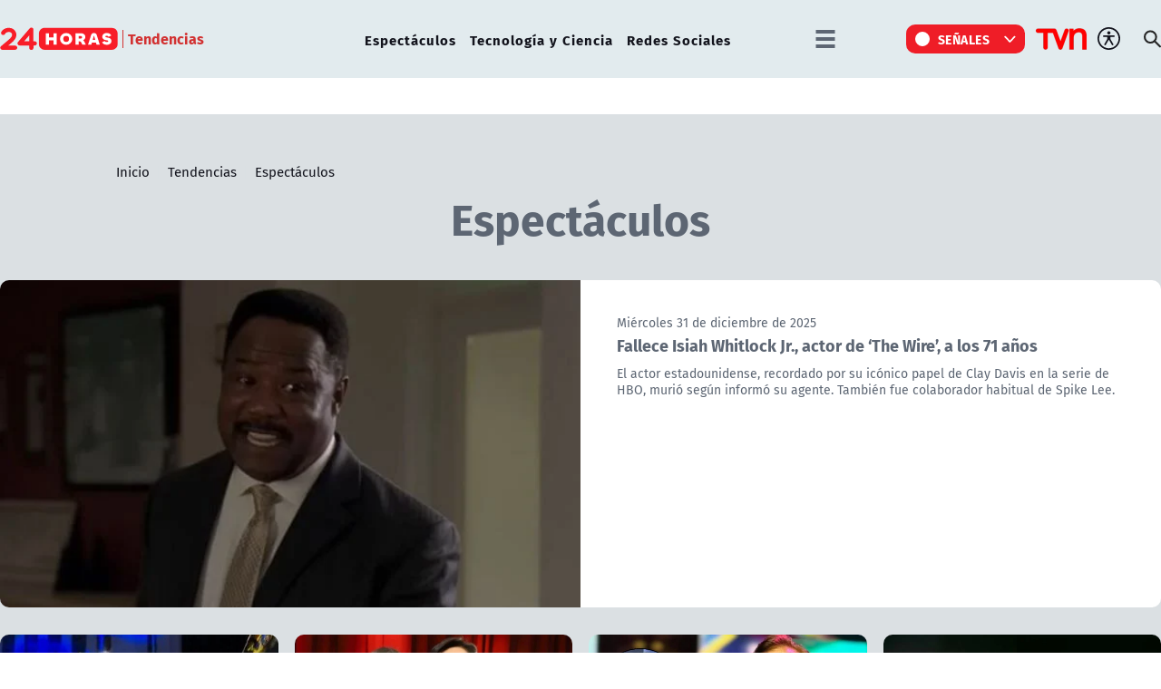

--- FILE ---
content_type: text/html; charset=utf-8
request_url: https://www.24horas.cl/tendencias/espectaculos/p/2
body_size: 10848
content:
<!DOCTYPE HTML>

<html lang="es-CL">
<head>
    <!-- Meta tags -->
        <!-- Meta tags -->
    <title>Espectáculos: Noticias de farándula, música y famosos
     | 24horas </title>
    <meta name="robots" content="index,follow">
    <meta charset="utf-8">
    <meta name="description" content="Infórmate sobre las últimas noticias de farándula, personajes famosos, conciertos y eventos musicales. Sigue lo más destacado del espectáculo en 24Horas.cl.">
    <!-- utiles -->
    <link rel="canonical" href="https://www.24horas.cl/tendencias/espectaculos">
    <link rel="prev" href="https://www.24horas.cl/tendencias/espectaculos/p/1" />
    <link rel="next" href="https://www.24horas.cl/tendencias/espectaculos/p/3" />
    <meta name="viewport" content="width=device-width, initial-scale=1.0">
    <meta name="HandheldFriendly" content="True">
    <meta name="format-detection" content="telephone=no">
    <meta http-equiv="X-UA-Compatible" content="IE=edge">
    <meta name="author" content="24horas" >
    <link rel="shorcut icon" href="/favicon.ico" type="image/x-icon">
    <link rel="icon" href="/favicon.ico" type="image/x-icon">
    <!-- Meta tags Twitter-->
    <meta name="twitter:card" content="summary_large_image" />
    <meta name="twitter:site" content="@@24HorasTVN" />
    <meta name="twitter:title" content="Espectáculos: Noticias de farándula, música y famosos | 24horas" />
    <meta name="twitter:description" content="Infórmate sobre las últimas noticias de farándula, personajes famosos, conciertos y eventos musicales. Sigue lo más destacado del espectáculo en 24Horas.cl." />
    
    <meta property="twitter:image" content="https://www.24horas.cl/24horas/site/artic/20231201/imag/foto_0000000420231201135346/logo-24-horas-cl.jpg">
    
    
    <meta name="twitter:site" content="24horas">
    <!-- Fin Meta tags Twitter-->
    <!-- Meta tags FB  -->
    <meta property="og:url" content="https://www.24horas.cl" />
    <meta property="og:type" content="website" />
    <meta property="og:title" content="Espectáculos: Noticias de farándula, música y famosos | 24horas" />
    <meta property="og:description" content="Infórmate sobre las últimas noticias de farándula, personajes famosos, conciertos y eventos musicales. Sigue lo más destacado del espectáculo en 24Horas.cl." />
    
    <meta property="og:image" content="https://www.24horas.cl/24horas/site/artic/20231201/imag/foto_0000000420231201135346/logo-24-horas-cl.jpg">
    
    
    <meta property="og:site_name" content="24horas">

    <script type="application/ld+json">
{
    "@context": "https://schema.org",
    "@type": "NewsMediaOrganization",
    "name": "24horas",
    "legalName" : "24horas",
    "url": "https://www.24horas.cl/",
    "logo": "https://www.24horas.cl/24horas/site/artic/20220210/imag/foto_0000000220220210144317/logo_24horas_main.svg",
    "sameAs": [
        "https://www.tiktok.com/@24horastvn", 
        "https://www.facebook.com/24horas.cl", 
        "https://x.com/24horastvn", 
        "https://www.instagram.com/24horascl", 
        "https://www.youtube.com/user/24horas"
    ]
}
</script>
    <script type="application/ld+json">
    {
        "@context": "https://schema.org/",
        "@type": "CollectionPage",
        "url": "https://www.24horas.cl",
        "description": "Infórmate sobre las últimas noticias de farándula, personajes famosos, conciertos y eventos musicales. Sigue lo más destacado del espectáculo en 24Horas.cl.",
        "name": "Espectáculos: Noticias de farándula, música y famosos | 24horas",
        "about": "Artículos relacionados con Tendencias, Espectáculos",
        "inLanguage": "es-ES",
        "mainEntity": {
            "@context": "http://schema.org",
            "@type": "ItemList",
            "itemListElement": [ 
            {
                "@context": "http://schema.org",
                "@type": "ListItem",
                "url": "https://www.24horas.cl/tendencias/espectaculos/video-fallece-isiah-whitlock-jr-actor-de-the-wire-a-los-71-anos",
                "position": 1
            },
            
            {
                "@context": "http://schema.org",
                "@type": "ListItem",
                "url": "https://www.24horas.cl/tendencias/espectaculos/bienvenido-2026-tvn-tendra-transmision-especial-esta-noche-video",
                "position": 2
            },
            
            {
                "@context": "http://schema.org",
                "@type": "ListItem",
                "url": "https://www.24horas.cl/tendencias/espectaculos/maly-jorquiera-sergio-freire",
                "position": 3
            },
            
            {
                "@context": "http://schema.org",
                "@type": "ListItem",
                "url": "https://www.24horas.cl/tendencias/espectaculos/sera-dificil-gloria-saez-viuda-de-tommy-rey-confiesa-como-sera-el-primer-ano-nuevo",
                "position": 4
            },
            
            {
                "@context": "http://schema.org",
                "@type": "ListItem",
                "url": "https://www.24horas.cl/tendencias/espectaculos/kapo-confirma-concierto-en-chile-fecha-precios-y-detalles-de-su-debut",
                "position": 5
            },
            
            {
                "@context": "http://schema.org",
                "@type": "ListItem",
                "url": "https://www.24horas.cl/tendencias/espectaculos/el-primer-ano-nuevo-sin-el-gran-tommy-rey",
                "position": 6
            },
            
            {
                "@context": "http://schema.org",
                "@type": "ListItem",
                "url": "https://www.24horas.cl/tendencias/espectaculos/cantante-urbano-sufrio-accidente-recibio-15-puntos-para-cerrar-la-herida",
                "position": 7
            },
            
            {
                "@context": "http://schema.org",
                "@type": "ListItem",
                "url": "https://www.24horas.cl/tendencias/espectaculos/confirman-quiebre-matrimonial-entre-andrea-yarur-y-miguelo",
                "position": 8
            },
            
            {
                "@context": "http://schema.org",
                "@type": "ListItem",
                "url": "https://www.24horas.cl/tendencias/espectaculos/es-un-peligro-para-si-mismo-tylor-chase-fue-visto-nuevamente-en-las-calles",
                "position": 9
            },
            {} ],
            "numberOfItems": 9
        },
        "publisher": {
            "@type": "Organization",
            "logo": {"@type": "ImageObject", "url": "https://www.24horas.cl/24horas/site/artic/20220210/imag/foto_0000000220220210144317/logo_24horas_main.svg"},
            "name": "24horas",
            "sameAs": ["https://www.tiktok.com/@24horastvn", "https://www.facebook.com/24horas.cl", "https://x.com/24horastvn", "https://www.instagram.com/24horascl", "https://www.youtube.com/user/24horas"]
        },
        "sourceOrganization": {
            "@type": "Organization",
            "@id": "https://www.24horas.cl"
        },
        "copyrightHolder": {
            "@id": "https://www.24horas.cl"
        },
        "copyrightYear": 2026
    }
    </script>

    
    
    
    
    
    
    
    
    
    

    <!-- Retargetly -->
    <!--<script type="text/javascript"> var _rl_cn = _rl_cn || 0,_rl_ptc = ("https:" == window.location.protocol ? "https" : "http"); window._rl_ids = window._rl_ids || []; window._rely = window._rely || []; _rl_ids.push({pid:230,src:6}); _rely.send = _rely.send?_rely.send:function() {}; (function() { var rl = document.createElement("script"); rl.referrerPolicy="no-referrer-when-downgrade"; rl.type = "text/javascript"; rl.async = true; rl.src = _rl_ptc + "://api.retargetly.com/loader?id=" + _rl_ids[_rl_ids.length-1].pid; rl.id = "rely-api-"+(_rl_cn++); var s = document.getElementsByTagName("script")[0]; s.parentNode.insertBefore(rl, s); })(); </script> -->
    
    
    
    

    <!-- PRELOADS Y PRECONNECT -->
 

<link rel="preload" href="/24horas/css/css/main.css?v=0.1.1.28" as="style"/>
<link rel="preload" href="/24horas/css/css/gridpak.css?v=0.1.1.28" as="style" />

<link rel="preload" href="/24horas/css/fonts/FiraSans-Regular.woff2" as="font" crossorigin="anonymous">

<!-- PUB -->
<link rel="preconnect" href="https://ajax.cloudflare.com" crossorigin>
<link rel="preconnect" href="https://www.google-analytics.com" crossorigin>
<link rel="preconnect" href="https://www.googletagmanager.com" crossorigin>
<!-- / PUB -->

<!-- MDSTRM -->
<link rel="preconnect" href="https://cdn.mdstrm.com" crossorigin>
<link rel="preconnect" href="https://platform-static.cdn.mdstrm.com" crossorigin>
<link rel="prefetch" href="https://platform.s-mdstrm.com/js/player_api.js">
<!-- / MDSTRM -->

<link rel="preconnect" href="https://datafactory.tvn.cl" crossorigin>
<link rel="preconnect" href="https://www.tvn.cl" crossorigin>

<style>
    a, .link {text-decoration: none !important;}
</style>
    <meta property="fb:pages" content="122231104112" />

<!-- Google Tag Manager -->
<script>(function(w,d,s,l,i){w[l]=w[l]||[];w[l].push({'gtm.start':
new Date().getTime(),event:'gtm.js'});var f=d.getElementsByTagName(s)[0],
j=d.createElement(s),dl=l!='dataLayer'?'&l='+l:'';j.async=true;j.src=
'https://www.googletagmanager.com/gtm.js?id='+i+dl;f.parentNode.insertBefore(j,f);
})(window,document,'script','dataLayer','GTM-W45HN5X');</script>
<!-- End Google Tag Manager -->

<script type='text/javascript'>
    (function() {
        /** CONFIGURATION START **/
        var _sf_async_config = window._sf_async_config = (window._sf_async_config || {});
        _sf_async_config.uid = 36914; //CHANGE THIS TO YOUR ACCOUNT ID
        _sf_async_config.domain = '24horas.cl'; //CHANGE THIS TO YOUR SITE ID
        _sf_async_config.useCanonical = true;
        _sf_async_config.useCanonicalDomain = true;
        _sf_async_config.sections = 'tendencias'; //SET PAGE SECTION(S)
        _sf_async_config.authors = ''; //SET PAGE AUTHOR(S)
        /** CONFIGURATION END **/
        function loadChartbeat() {
            var e = document.createElement('script');
            var n = document.getElementsByTagName('script')[0];
            e.type = 'text/javascript';
            e.async = true;
            e.src = '//static.chartbeat.com/js/chartbeat.js';
            n.parentNode.insertBefore(e, n);
        }
        loadChartbeat();
     })();
</script>
    <!--CSS-->
    
<link href="/24horas/css/css/main.css?v=0.0.17"   rel="stylesheet" type="text/css">
<link href="/24horas/css/css/gridpak.css?v=0.0.17"   rel="stylesheet" type="text/css">
<link rel="preload" href="/24horas/css/css/swiper.min.css?v=0.0.17" as="style"
onload="this.onload=null;this.rel='stylesheet'">
<noscript>
<link rel="stylesheet" href="/24horas/css/css/swiper.min.css?v=0.0.17">
</noscript>
    <!-- Pub -->
    
<!--script src="/24horas/js-local/device.class.js"></script-->

<!--- DEFINE VARIABLE DEMO --->
<script language="javascript" type="text/javascript">
    //Captura variables desde la url para pasarlas a DFP
        var getQueryString = function (field, url) {
            var href = url ? url : window.location.href;
            var reg = new RegExp('[?&]' + field + '=([^&#]*)', 'i');
            var string = reg.exec(href);
            return string ? string[1] : null;
        };
        var dfp_demo = getQueryString("demo");
    </script>
    <!--- FIN VARIABLE DEMO --->
    
    <!-- Start GPT Tag -->
    <script async src='https://securepubads.g.doubleclick.net/tag/js/gpt.js'></script>
    <script>
        var slot = {};
        window.googletag = window.googletag || { cmd: [] };
        // reparar cmd si está corrupto
        if (!window.googletag.cmd || typeof window.googletag.cmd.push !== 'function') {
            window.googletag.cmd = [];
        }
    
        window.googletagDefinition = {
            "24h_itt":{
                "adUnitPath":"/317342475/24horas/24h_itt",
                "size":[[1, 2]],
                "sizeMap":""
            },
            "24h_sticky":{
                "adUnitPath":"/317342475/24horas/24h_sticky",
                "size":[1, 3],
                "sizeMap":""
            },
            "24h_top":{
                "adUnitPath":"317342475/24horas/24h_top",
                "size":[[320, 50], [320, 80], [320, 100], [728, 90], [970, 90], [970, 150], [970, 250], [980, 90], [980, 250]],
                "sizeMap":"mapTop"
            },
            "24h_middle1":{
                "adUnitPath":"/317342475/24horas/24h_middle1",
                "size":[[300, 250], [320, 100], [320, 300], [320, 480], [728, 90], [970, 90], [970, 150], [970, 250]],
                "sizeMap":'mapMiddle'
            },
            "24h_middle2":{
                "adUnitPath":"/317342475/24horas/24h_middle2",
                "size":[[300, 250], [320, 100], [320, 300], [320, 480], [728, 90], [970, 90], [970, 150], [970, 250]],
                "sizeMap":"mapMiddle"
            },
            "24h_middle3":{
                "adUnitPath":"/317342475/24horas/24h_middle3",
                "size":[[300, 250], [320, 100], [320, 300], [320, 480], [728, 90], [970, 90], [970, 150], [970, 250]],
                "sizeMap":"mapMiddle"
            },
            "24h_middle4":{
                "adUnitPath":"/317342475/24horas/24h_middle4",
                "size":[[300, 250], [320, 100], [320, 300], [320, 480], [728, 90], [970, 90], [970, 150], [970, 250]],
                "sizeMap":"mapMiddle"
            },
            "24h_box1":{
                "adUnitPath":"/317342475/24horas/24h_box1",
                "size":[300, 250],
                "sizeMap":""
            },
            "24h_box2":{
                "adUnitPath":"/317342475/24horas/24h_box2",
                "size":[[300, 250], [300, 600]],
                "sizeMap":"mapBox"
            },
            "24h_videoslide":{
                "adUnitPath":"/317342475/24horas/24h_videoslide",
                "size":[1, 1],
                "sizeMap":""
            }
    
        }
    
        googletag.cmd.push(function () {
            window.mapping = {}
            mapping.mapTop = googletag.sizeMapping()
                .addSize([1024, 0], [[728, 90], [970, 90], [970, 150], [970, 250], [980, 90], [980, 250]])
                .addSize([0, 0], [[320, 50], [320, 80], [320, 100]])
                .build();
    
            mapping.mapMiddle = googletag.sizeMapping()
                .addSize([1024, 0], [[300, 250], [728, 90], [970, 90], [970, 150], [970, 250]])
                .addSize([0, 0], [[300, 250], [320, 100], [320, 300], [320, 480]])
                .build();
    
            mapping.mapBox = googletag.sizeMapping()
                .addSize([1024, 0], [[300, 250], [300, 600]])
                .addSize([0, 0], [[300, 250], [320, 300]])
                .build();
    
            googletag.pubads().enableLazyLoad();
            googletag.pubads().enableSingleRequest();
            googletag.pubads().setTargeting('24H_Demo', [dfp_demo])
                .setTargeting('24h_Tipo', 'Portada')
                .setTargeting('24h_Seccion', 'tendencias')
                .setTargeting('24h_Articulo', '')
                .setTargeting('24h_Keywords', '')
                .setTargeting('24h_Subseccion', 'espectáculos')
                .setTargeting('24h_Tema2', '');
            googletag.pubads().collapseEmptyDivs();
            googletag.pubads().setCentering(true);
            googletag.enableServices();
        });
    
    </script>
    <!-- End GPT Tag -->
    
    <!--JS-->
    


<script src="/24horas/js-local/domutils.min.js"></script>
<script src="https://platform.s-mdstrm.com/js/player_api.js"></script>
<script defer src="/24horas/js-local/lazyload.js?v=1.0.66"></script>
<script defer src="/24horas/js-local/swiper.min.js?v=1.0.66"></script>
<script defer src="/24horas/js-local/main.js?v=1.0.66"></script>
<script src="/24horas/js-local/MsPlayer.class.js?v=1.0.66"></script>
<script src="/24horas/js-local/slotParser.js?v=1.0.66"></script>
</head>

<body class="taxport">
    
    <!-- Google Tag Manager (noscript) -->
<noscript><iframe src="https://www.googletagmanager.com/ns.html?id=GTM-W45HN5X"
height="0" width="0" style="display:none;visibility:hidden"></iframe></noscript>
<!-- End Google Tag Manager (noscript) -->
    <div class="waiting ad-24h-slot " data-adUnit="24h_itt" style="height: 0px"></div>

    <div class="waiting ad-24h-slot banner-plain" data-adUnit="24h_sticky" style="height: 0px"></div>
    <div class="waiting ad-24h-slot" style="width: 1px; height: 0px;" data-adUnit="24h_videoslide"></div>
    <!-- saltar al contenido-->
    <div class="access1">
        <a href="#contenido-ppal" tabindex="-1">Click acá para ir directamente al contenido</a>
    </div>
    
    <!--HEADER-->
    <header id="header" class="header">
    <!-- menú Escritorio -->
    <div class="desktop">
        <!-- navegación principal -->
        <div class="main-navbar">
            <div class="auxi">
                <!-- logo -->
                
                <figure class="cont-logo">
                    <a href="/">
                        <img src="/24horas/site/artic/20220210/imag/foto_0000000220220210144317/logo_24horas_main.svg" alt="">
                    </a>
                    <span>Tendencias</span>
                </figure>
                
                <!-- /logo -->
                <nav class="nav nav-primary">
                    <!-- links secundarios -->
                    
                        
                        <ul class="cont-links">
                        
                        
                            
                            <li class="">
                                <a href="/tendencias/espectaculos" target="_top">Espectáculos</a>
                            
                            
                            </li>
                        
                        
                    
                        
                        
                            
                            <li class="">
                                <a href="/tendencias/tecnologia-ciencias" target="_top">Tecnología y Ciencia</a>
                            
                            
                            </li>
                        
                        
                    
                        
                        
                            
                            <li class="">
                                <a href="/tendencias/redes-sociales" target="_top">Redes Sociales</a>
                            
                            
                            </li>
                        
                        
                        </ul>
                        
                    
                    <!-- links secundarios -->
                    <ul class="cont-links">
                        
                        
                        <li class="dropdown">
                            <div class="dropdown-m hamburguesa">
                                <img src="/24horas/imag/v1/icon/hamburguesa.svg" alt="" class="dropbtn-m btn-main">
                                <div class="dropdown-content dropdown-content-m">
                                    <div class="auxi">
                        
                        
                                        <ul>
                                            <li class="rot">Especiales</li>
                                            
                                            
                                            
                                            
                                            <li><a href="https://www.tvn.cl/" target="_top">TVN.cl</a></li>
                                            
                                            
                                            
                                            
                                            
                                            <li><a href="https://www.tvnplay.cl/" target="_top">TVN Play</a></li>
                                            
                                            
                                            
                                            
                                            
                                            <li><a href="https://www.youtube.com/@24Horas_TVNChile" target="_top">YouTube 24 Horas</a></li>
                                            
                                            
                                            
                                            
                                            
                                            <li><a href="https://www.youtube.com/@TVN_Chile" target="_top">YouTube TVN</a></li>
                                            
                                            
                                            
                                            
                                            
                                            <li><a href="https://tvnplay.cl/show/sere-franco-con-usted" target="_top">Seré Franco con Usted</a></li>
                                            
                                            
                                            
                                            
                                            
                                            <li><a href="https://www.tvn.cl/corporativo/denuncias" target="_top">Canal de denuncias TVN</a></li>
                                            
                                            
                                            
                                            
                                            
                                            
                                            
                                            
                                            
                                            
                                            
                                            
                                            
                                            
                                            
                                            
                                            
                                            
                                            
                                            
                                            
                                            
                                        </ul>
                        
                        
                                    </div>
                                </div>
                            </div>
                        </li>
                        
                        

                        
                        <li class="dropdown senal-vivo">
                            <div class="dropdown-m">
                                <button class="dropbtn-m btn-main">
                                    <div class="livenow">
                                        <div></div>
                                        <div></div>
                                    </div>
                                    Señales
                                </button>
                                <ul class="dropdown-content dropdown-content-m">
                                    
                                    
                                    
                                    
                                    <li><a href="/senal-24hplay" target="_top">24 Play</a></li>
                                    
                                    
                                    
                                    
                                    
                                    <li><a href="https://www.tvn.cl/envivo/" target="_top">TVN</a></li>
                                    
                                    
                                    
                                    
                                    
                                    <li><a href="https://www.tvn.cl/ntv/" target="_top">NTV</a></li>
                                    
                                    
                                    
                                    
                                    
                                    
                                    
                                    
                                    
                                    
                                    
                                    
                                    
                                    
                                    
                                    
                                    
                                    
                                    
                                    
                                    
                                    
                                    
                                    
                                    
                                    
                                    
                                    
                                </ul>
                            </div>
                        </li>
                        
                        
                        
                        <li class="link-logo">
                            <a href="https://www.tvn.cl" target="_top">
                            <img src="/24horas/site/artic/20220216/imag/foto_0000000220220216180413/logo_tvn.png" alt="">
                            </a>
                        </li>
                        
                        
                        <li class="item-icon">
                            <button class="ic-access"></button>
                            <!-- botones accesibilidad -->
                            <div class="acc-cont">
                                <div class="acc-holder">
                                    <ul class="cont-access">
                                        <li class="sizeMas" onclick="FontSize.cambiaSize('mas'); return false;">
                                            <span class="acc-icon ic-text-lg"></span>
                                        </li> <!-- A+ -->
                                        <li class="sizeMenos" onclick="FontSize.cambiaSize('menos'); return false;">
                                            <span class="acc-icon ic-text-sm"></span>
                                        </li> <!-- A- -->
                                        <li>
                                            <label class="switch">
                                                <input type="checkbox">
                                                <span class="slider round"></span>
                                            </label>
                                        </li> <!-- Contrast -->
                                    </ul>
                                </div>
                            </div>
                            <!-- FIN botones accesibilidad -->
                        </li>
                        <li class="button-dropdown item-icon search-cont">
                            <!-- Barra de búsqueda -->
                            <!--formulario-->
                            <form class="search-cont" id="form_buscar" method="get" action="/cgi-bin/prontus_search.cgi">
                                <div class="search-wrapper">
                                    <div class="input-holder">
                                        <input id="search_prontus" name="search_prontus" value="24horas" type="hidden"/>
                                        <input name="search_idx" value="all" type="hidden"/>
                                        <input name="search_tmp" value="search.html" type="hidden"/>
                                        <input name="search_modo" value="or" type="hidden"/>
                                        <input name="search_orden" value="cro" type="hidden"/>
                                        <input name="search_resxpag" value="10" type="hidden"/>
                                        <input name="search_form" value="yes" type="hidden"/>
                                        <input type="text" name="search_texto" placeholder="Ingresa tu búsqueda" class="search-input">
                                        <button type="submit" class="search-icon btn"><span class="ic-search"></span></button>
                                        <!-- icono despliegue buscador -->
                                        <div class="search-icon ic" id="ic_search"><span class="ic-search"></span></div>
                                        <!-- FIN icono despliegue buscador -->
                                </div>
                                <!-- icono cierre buscador -->
                                <span class="close" id="ic_close"></span>
                                <!-- FIN icono cierre buscador -->
                                </div>
                            </form>
                            <!--/formulario-->
                           <!--FIN Barra de búsqueda -->
                        </li>
                    </ul>
                </nav>
                <!-- /menú -->
            </div>
        </div>
        <!-- /navegación principal -->
    </div>
    <!-- FIN menú Escritorio -->
    <!-- menú móvil -->
    <div class="menu-responsive mobile">
        <div class="top-bar">
            
                <figure class="cont-logo">
                    <a href="/">
                        <img src="/24horas/site/artic/20220210/imag/foto_0000000220220210144317/logo_24horas_main.svg" alt="">
                    </a>
                    <span>Tendencias</span>
                </figure>
            
            
            <div class="dropdown senal-vivo">
                <div class="dropdown-m">
                    <button class="dropbtn-m btn-main">
                        <div class="livenow">
                            <div></div>
                            <div></div>
                        </div>
                        Señales
                    </button>
                    <ul class="dropdown-content dropdown-content-m">
                        
                        
                        
                        
                        <li><a href="/senal-24hplay" target="_top">24 Play</a></li>
                        
                        
                        
                        
                        
                        <li><a href="https://www.tvn.cl/envivo/" target="_top">TVN</a></li>
                        
                        
                        
                        
                        
                        <li><a href="https://www.tvn.cl/ntv/" target="_top">NTV</a></li>
                        
                        
                        
                        
                        
                        
                        
                        
                        
                        
                        
                        
                        
                        
                        
                        
                        
                        
                        
                        
                        
                        
                        
                        
                        
                        
                        
                        
                    </ul>
                </div>
            </div>
            
            <div class="btns-sec">
                <input class="menu-btn" type="checkbox" id="menu-btn" />
                <label class="menu-icon" for="menu-btn"><span class="navicon"></span></label>
            </div>
        </div>

        <nav class="menu">
            <ul class="cont-links">
                
                    
                        
                        <li><a href="/informe-especial" target="_top">Informe Especial</a></li>
                        
                        
                    
                
                    
                        
                        <li><a href="/el-tiempo" target="_top">TV Tiempo</a></li>
                        
                        
                    
                
                    
                        
                        
                        <li class="accordionItem close">
                            <a href="#" class="main-link accordionItemHeading link" onclick="return false;">
                                Actualidad<figure class="arrow"><img src="/24horas/imag/v1/icon/chevron_right_m.svg" alt=""></figure>
                            </a>
                            <ul class="accordionItemContent">
                            
                                
                                    <li class="item-highlight"><a href="/actualidad" target="_top">Portada Actualidad</a></li>
                                
                                                        
                            
                                
                                    
                                        <li><a href="/elecciones" target="_top">Elecciones 2025</a></li>
                                    
                                
                            
                                
                                    
                                        <li><a href="/actualidad/nacional" target="_top">Nacional</a></li>
                                    
                                
                            
                                
                                    
                                        <li><a href="/actualidad/politica" target="_top">Política</a></li>
                                    
                                
                            
                                
                                    
                                        <li><a href="/actualidad/economia" target="_top">Economía</a></li>
                                    
                                
                            
                                
                                    
                                        <li><a href="/programas/reportajes/p/1" target="_top">24 Horas Reportaje</a></li>
                                    
                                
                            
                                
                                    
                                        <li><a href="/tesirve" target="_top">Te Sirve</a></li>
                                    
                                
                            
                                
                                    
                                        <li><a href="/data" target="_top">24Data</a></li>
                                    
                                
                            
                                
                                    
                                        <li><a href="/english" target="_top">24 Horas in English</a></li>
                                    
                                
                            
                                
                            
                                
                            
                                
                            
                                
                            
                                
                            
                                
                            
                            </ul>
                        </li>
                        
                    
                
                    
                        
                        
                        <li class="accordionItem close">
                            <a href="#" class="main-link accordionItemHeading link" onclick="return false;">
                                Internacional<figure class="arrow"><img src="/24horas/imag/v1/icon/chevron_right_m.svg" alt=""></figure>
                            </a>
                            <ul class="accordionItemContent">
                            
                                
                                    <li class="item-highlight"><a href="/internacional" target="_top">Todo Internacional</a></li>
                                
                                                        
                            
                                
                                    
                                        <li><a href="/internacional/deutsche-welle/" target="_top">Noticias DW</a></li>
                                    
                                
                            
                                
                                    
                                        <li><a href="/programas/frontera-global" target="_top">Frontera Global</a></li>
                                    
                                
                            
                                
                            
                                
                            
                                
                            
                                
                            
                                
                            
                                
                            
                                
                            
                                
                            
                                
                            
                                
                            
                                
                            
                                
                            
                            </ul>
                        </li>
                        
                    
                
                    
                        
                        
                        <li class="accordionItem close">
                            <a href="#" class="main-link accordionItemHeading link" onclick="return false;">
                                Deportes<figure class="arrow"><img src="/24horas/imag/v1/icon/chevron_right_m.svg" alt=""></figure>
                            </a>
                            <ul class="accordionItemContent">
                            
                                
                                    <li class="item-highlight"><a href="/deportes" target="_top">Todo Deportes</a></li>
                                
                                                        
                            
                                
                                    
                                        <li><a href="/deportes/futbol-nacional" target="_top">Fútbol Nacional </a></li>
                                    
                                
                            
                                
                                    
                                        <li><a href="/deportes/futbol-nacional/colo-colo" target="_top">Colo Colo</a></li>
                                    
                                
                            
                                
                                    
                                        <li><a href="/deportes/futbol-nacional/u-de-chile" target="_top">U. de Chile</a></li>
                                    
                                
                            
                                
                                    
                                        <li><a href="/deportes/futbol-nacional/universidad-catolica " target="_top">U. Católica</a></li>
                                    
                                
                            
                                
                                    
                                        <li><a href="/deportes/futbol-internacional" target="_top">Fútbol Internacional</a></li>
                                    
                                
                            
                                
                                    
                                        <li><a href="/deportes/futbol-internacional/copa-libertadores" target="_top">Copa Libertadores</a></li>
                                    
                                
                            
                                
                                    
                                        <li><a href="/deportes/la-roja" target="_top">La Roja</a></li>
                                    
                                
                            
                                
                                    
                                        <li><a href="/deportes/mas-deportes" target="_top">Más Deportes</a></li>
                                    
                                
                            
                                
                                    
                                        <li><a href="/deportes/el-team-del-7" target="_top">El Team del 7</a></li>
                                    
                                
                            
                                
                            
                                
                            
                                
                            
                                
                            
                                
                            
                            </ul>
                        </li>
                        
                    
                
                    
                        
                        
                        <li class="accordionItem close">
                            <a href="#" class="main-link accordionItemHeading link" onclick="return false;">
                                Regiones<figure class="arrow"><img src="/24horas/imag/v1/icon/chevron_right_m.svg" alt=""></figure>
                            </a>
                            <ul class="accordionItemContent">
                            
                                
                                    <li class="item-highlight"><a href="/regiones" target="_top">Todas las regiones</a></li>
                                
                                                        
                            
                                
                                    
                                        <li><a href="/regiones/zona-norte/antofagasta" target="_top">Antofagasta</a></li>
                                    
                                
                            
                                
                                    
                                        <li><a href="/regiones/zona-norte/atacama" target="_top">Atacama</a></li>
                                    
                                
                            
                                
                                    
                                        <li><a href="/regiones/zona-norte/coquimbo" target="_top">Coquimbo</a></li>
                                    
                                
                            
                                
                                    
                                        <li><a href="/regiones/zona-centro/valparaiso" target="_top">Valparaíso</a></li>
                                    
                                
                            
                                
                                    
                                        <li><a href="/regiones/zona-centro/ohiggins" target="_top">O'Higgins</a></li>
                                    
                                
                            
                                
                                    
                                        <li><a href="/regiones/zona-centro/maule" target="_top">Maule</a></li>
                                    
                                
                            
                                
                                    
                                        <li><a href="/regiones/zona-centro/bio-bio" target="_top">Biobío</a></li>
                                    
                                
                            
                                
                                    
                                        <li><a href="/regiones/zona-sur/araucania" target="_top">Araucanía</a></li>
                                    
                                
                            
                                
                                    
                                        <li><a href="/regiones/zona-sur/magallanes" target="_top">Magallanes</a></li>
                                    
                                
                            
                                
                            
                                
                            
                                
                            
                                
                            
                                
                            
                            </ul>
                        </li>
                        
                    
                
                    
                        
                        
                        <li class="accordionItem close">
                            <a href="#" class="main-link accordionItemHeading link" onclick="return false;">
                                Tendencias<figure class="arrow"><img src="/24horas/imag/v1/icon/chevron_right_m.svg" alt=""></figure>
                            </a>
                            <ul class="accordionItemContent">
                            
                                
                                    <li class="item-highlight"><a href="/tendencias" target="_top">Todas las Tendencias</a></li>
                                
                                                        
                            
                                
                                    
                                        <li><a href="/festival-olmue" target="_top">Festival de Olmué</a></li>
                                    
                                
                            
                                
                                    
                                        <li><a href="/tendencias/espectaculos" target="_top">Espectáculos</a></li>
                                    
                                
                            
                                
                                    
                                        <li><a href="/tendencias/tecnologia-ciencias" target="_top">Ciencia y tecnología</a></li>
                                    
                                
                            
                                
                                    
                                        <li><a href="/tendencias/redes-sociales" target="_top">Redes Sociales</a></li>
                                    
                                
                            
                                
                                    
                                        <li><a href="/que-es" target="_top">¿Qué es?</a></li>
                                    
                                
                            
                                
                                    
                                        <li><a href="/motores" target="_top">Motores 24</a></li>
                                    
                                
                            
                                
                                    
                                        <li><a href="/conciencia-24-7" target="_top">Conciencia 24.7</a></li>
                                    
                                
                            
                                
                                    
                                        <li><a href="https://www.youtube.com/playlist?list=PLXk9hlTGtNMqAFmd1-Bd_RT1k5NP-XZm5" target="_top">Página 24</a></li>
                                    
                                
                            
                                
                                    
                                        <li><a href="/publireportajes" target="_top">Publireportajes</a></li>
                                    
                                
                            
                                
                            
                                
                            
                                
                            
                                
                            
                                
                            
                            </ul>
                        </li>
                        
                    
                
                    
                        
                        
                        <li class="accordionItem close">
                            <a href="#" class="main-link accordionItemHeading link" onclick="return false;">
                                Noticiarios<figure class="arrow"><img src="/24horas/imag/v1/icon/chevron_right_m.svg" alt=""></figure>
                            </a>
                            <ul class="accordionItemContent">
                            
                                
                                    <li class="item-highlight"><a href="/noticiarios" target="_top">Todos los Noticiarios</a></li>
                                
                                                        
                            
                                
                                    
                                        <li><a href="/noticiarios/previa24" target="_top">Previa 24 Horas</a></li>
                                    
                                
                            
                                
                                    
                                        <li><a href="/noticiarios/24am" target="_top">24 Horas Tu Mañana</a></li>
                                    
                                
                            
                                
                                    
                                        <li><a href="/noticiarios/24tarde" target="_top">24 Horas al Día</a></li>
                                    
                                
                            
                                
                                    
                                        <li><a href="/noticiarios/24horas-central" target="_top">24 Horas Central</a></li>
                                    
                                
                            
                                
                                    
                                        <li><a href="/noticiarios/medianoche" target="_top">24 Horas al Cierre</a></li>
                                    
                                
                            
                                
                            
                                
                            
                                
                            
                                
                            
                                
                            
                                
                            
                                
                            
                                
                            
                                
                            
                            </ul>
                        </li>
                        
                    
                
                    
                        
                        
                        <li class="accordionItem close">
                            <a href="#" class="main-link accordionItemHeading link" onclick="return false;">
                                Programas<figure class="arrow"><img src="/24horas/imag/v1/icon/chevron_right_m.svg" alt=""></figure>
                            </a>
                            <ul class="accordionItemContent">
                            
                                
                                    <li class="item-highlight"><a href="/programas" target="_top">Ver Programas</a></li>
                                
                                                        
                            
                                
                                    
                                        <li><a href="/programas/estado-nacional" target="_top">Estado Nacional</a></li>
                                    
                                
                            
                                
                                    
                                        <li><a href="/programas/estado-regional" target="_top">Estado Regional</a></li>
                                    
                                
                            
                                
                                    
                                        <li><a href="/programas/via-publica" target="_top">Vía Pública</a></li>
                                    
                                
                            
                                
                                    
                                        <li><a href="/programas/manana-informativa" target="_top">Mañana Informativa</a></li>
                                    
                                
                            
                                
                                    
                                        <li><a href="/programas/noticias-24" target="_top">Noticias 24</a></li>
                                    
                                
                            
                                
                                    
                                        <li><a href="/programas/mirada-economica" target="_top">Mirada Económica</a></li>
                                    
                                
                            
                                
                                    
                                        <li><a href="/programas/el-especialista" target="_top">El Especialista Responde </a></li>
                                    
                                
                            
                                
                                    
                                        <li><a href="/programas/reporte-minero" target="_top">Reporte Minero</a></li>
                                    
                                
                            
                                
                                    
                                        <li><a href="/programas/busco-mi-destino" target="_top">Busco mi Destino</a></li>
                                    
                                
                            
                                
                                    
                                        <li><a href="/programas/car-curo-a-la-moneda" target="_top">Car-Curo a la Moneda</a></li>
                                    
                                
                            
                                
                                    
                                        <li><a href="/programas/candidato-llego-tu-hora " target="_top">Candidato llegó tu hora</a></li>
                                    
                                
                            
                                
                                    
                                        <li><a href="/programas/24-debates" target="_top">Debates parlamentarios</a></li>
                                    
                                
                            
                                
                            
                                
                            
                            </ul>
                        </li>
                        
                    
                
                
                
                <li class="accordionItem close">
                    <span class="main-link accordionItemHeading link">
                        <img class="link-logo" src="" alt="">
                        <figure class="arrow">
                            <img src="/24horas/imag/v1/icon/chevron_right_m.svg" alt="">
                        </figure>
                    </span>
                    <ul class="desp link-dest accordionItemContent">
                
                
                        <li class="rot">Especiales</li>
                        
                        
                        
                        
                        <li><a href="https://www.tvn.cl/" target="_top">TVN.cl</a></li>
                        
                        
                        
                        
                        
                        <li><a href="https://www.tvnplay.cl/" target="_top">TVN Play</a></li>
                        
                        
                        
                        
                        
                        <li><a href="https://www.youtube.com/@24Horas_TVNChile" target="_top">YouTube 24 Horas</a></li>
                        
                        
                        
                        
                        
                        <li><a href="https://www.youtube.com/@TVN_Chile" target="_top">YouTube TVN</a></li>
                        
                        
                        
                        
                        
                        <li><a href="https://tvnplay.cl/show/sere-franco-con-usted" target="_top">Seré Franco con Usted</a></li>
                        
                        
                        
                        
                        
                        <li><a href="https://www.tvn.cl/corporativo/denuncias" target="_top">Canal de denuncias TVN</a></li>
                        
                        
                        
                        
                        
                        
                        
                        
                        
                        
                        
                        
                        
                        
                        
                        
                        
                        
                        
                        
                        
                        
                
                
                    </ul>
                </li>
                
                
                <!-- barra búsqueda -->
                <li class="cont-search">
                    <!--formulario-->
                    <form id="form_buscar" method="get" action="/cgi-bin/prontus_search.cgi" class="navbar-form navbar-right search-desktop">
                        <input id="search_prontus" name="search_prontus" value="24horas" type="hidden"/>
                        <input name="search_idx" value="all" type="hidden"/>
                        <input name="search_tmp" value="search.html" type="hidden"/>
                        <input name="search_modo" value="or" type="hidden"/>
                        <input name="search_orden" value="cro" type="hidden"/>
                        <input name="search_resxpag" value="10" type="hidden"/>
                        <input name="search_form" value="yes" type="hidden"/>
                            <input type="text" name="search_texto" class="search-input" placeholder="Búsqueda">
                            <button type="submit" class="search-icon"><span class="ic-search"></span></button>
                    </form>
                    <!--/formulario-->
                </li>
                <!-- FIN barra búsqueda -->
                <li class="access">
                    <label class="switch">
                    <input type="checkbox">
                    <span class="slider round"></span>
                    </label>
                </li>
            </ul>
        </nav>
    </div>
    <!-- FIN menú móvil -->
</header>
    <!--/HEADER-->
    
        
        
        
        
    

    <!--CONTENIDO-->
    <div class="main">
        
        <div class="banner-full">
            <div class="waiting ad-24h-slot banner-plain banner-responsive" data-adUnit="24h_top"></div>
        </div>
        
        <!-- listado taxonomía -->
        <section class="taxlist arts bg-gris">

            <header class="enc-port enc-txt">
                <div class="auxi">
                    <!--breadcrumbs-->
<div class="breadcrumbs">
    <span class="breadcrumb"><a href="/">Inicio</a></span>

    <span class="breadcrumb"><a href="/tendencias">Tendencias</a></span>
    
    
        <span class="breadcrumb"><a href="/tendencias/espectaculos">Espectáculos</a></span>
        
    
        

</div>
<!--/breadcrumbs-->
                                        <div class="cont-tit">
                        <h1 id="#contenido-ppal" class="tit">
                            
                            
                                Espectáculos
                                
                            
                        </h1>
                    </div>
                </div>
            </header>

            <div class="auxi">
                <div class="row">
                
                    
                    <!-- ART PRINCIPAL -->
                    <article class="col xs-12 xsm-12 sm-12 md-12 lg-12">
                        <div class="block-full">
                            <div class="box-dest box-horizontal box-lg">
                                <figure class="img-wrap">
                                    <a href="/tendencias/espectaculos/video-fallece-isiah-whitlock-jr-actor-de-the-wire-a-los-71-anos">
                                        
                                        <img class="lazy" src="/24horas/imag/v1/default/default_600x338.jpg" data-src="/24horas/site/artic/20251231/imag/foto_0000001320251231120427/isiah-whitlock-jr-fallece-the-wire.jpg" alt="Murió Isiah Whitlock Jr., actor de ‘The Wire’, a los 71 años">
                                        
                                        
                                    </a>
                                </figure>
                                <div class="cont-txt">
                                    <a href="/tendencias/espectaculos/video-fallece-isiah-whitlock-jr-actor-de-the-wire-a-los-71-anos">
                                        <p class="fecha">Miércoles 31 de diciembre de 2025</p>
                                        <h3 class="tit">Fallece Isiah Whitlock Jr., actor de ‘The Wire’, a los 71 años</h3>
                                        <p class="baj">El actor estadounidense, recordado por su icónico papel de Clay Davis en la serie de HBO, murió según informó su agente. También fue colaborador habitual de Spike Lee.</p>
                                    </a>
                                </div>
                            </div>
                        </div>
                    </article>
                    <!-- ART PRINCIPAL -->
                    
                    
                    

                    

                    


                
                    
                    
                    

                    

                    
                    <article class="col xs-12 xsm-12 sm-6 md-3 lg-3">
                        <div class="box-dest">
                            <a href="/tendencias/espectaculos/bienvenido-2026-tvn-tendra-transmision-especial-esta-noche-video">
                                <figure class="img-wrap">
                                    
                                    <img class="lazy" src="/24horas/imag/v1/default/default_600x450.jpg" data-src="/24horas/site/artic/20251231/imag/foto_0000001920251231111844/tvn-transmision-ano-nuevo-2026.jpg" alt="Transmisión especial de TVN en año nuevo 2026">
                                    
                                    
                                </figure>
                                <div class="cont-txt">
                                    <p class="fecha">Miércoles 31 de diciembre de 2025</p>
                                    <h3 class="tit">¡Bienvenido 2026! TVN tendrá transmisión especial esta noche</h3>
                                    <p class="baj">Desde las 22:30 TVN celebrará la llegada del 2026 con música y una entretenida transmisión. Conéctate a la señal de TVN y todas sus plataformas y mira los fuegos artificiales por Chile y luego el especial "Un año más bailable". Iniciemos juntos el nuevo año.</p>
                                </div>
                            </a>
                        </div>
                    </article>
                    


                
                    
                    
                    

                    

                    
                    <article class="col xs-12 xsm-12 sm-6 md-3 lg-3">
                        <div class="box-dest">
                            <a href="/tendencias/espectaculos/maly-jorquiera-sergio-freire">
                                <figure class="img-wrap">
                                    
                                    <img class="lazy" src="/24horas/imag/v1/default/default_600x450.jpg" data-src="/24horas/site/artic/20251231/imag/foto_0000000820251231084507/Diseno_sin_titulo_2.jpg" alt="">
                                    
                                    
                                </figure>
                                <div class="cont-txt">
                                    <p class="fecha">Miércoles 31 de diciembre de 2025</p>
                                    <h3 class="tit">Maly Jorquiera da vuelta la página: habría encontrado el amor tras quiebre con Sergio Freire</h3>
                                    <p class="baj">Según recientes especulaciones, la humorista habría dejado atrás la soltería para iniciar un nuevo vínculo amoroso.</p>
                                </div>
                            </a>
                        </div>
                    </article>
                    


                
                    
                    
                    

                    

                    
                    <article class="col xs-12 xsm-12 sm-6 md-3 lg-3">
                        <div class="box-dest">
                            <a href="/tendencias/espectaculos/sera-dificil-gloria-saez-viuda-de-tommy-rey-confiesa-como-sera-el-primer-ano-nuevo">
                                <figure class="img-wrap">
                                    
                                    <img class="lazy" src="/24horas/imag/v1/default/default_600x450.jpg" data-src="/24horas/site/artic/20251231/imag/foto_0000000820251231013807/VIUDA_DE_TOMMY_REY.png" alt="">
                                    
                                    
                                </figure>
                                <div class="cont-txt">
                                    <p class="fecha">Miércoles 31 de diciembre de 2025</p>
                                    <h3 class="tit">"Será difícil": Gloria Sáez, viuda de Tommy Rey, confiesa como será el primer Año Nuevo sin el cantante</h3>
                                    <p class="baj">Hay que recordar que el artista falleció a los 80 años producto de un inesperado infarto en marzo de 2025.</p>
                                </div>
                            </a>
                        </div>
                    </article>
                    


                
                    
                    
                    

                    

                    
                    <article class="col xs-12 xsm-12 sm-6 md-3 lg-3">
                        <div class="box-dest">
                            <a href="/tendencias/espectaculos/kapo-confirma-concierto-en-chile-fecha-precios-y-detalles-de-su-debut">
                                <figure class="img-wrap">
                                    
                                    <img class="lazy" src="/24horas/imag/v1/default/default_600x450.jpg" data-src="/24horas/site/artic/20251230/imag/foto_0000002020251230215451/cantante_KAPO_en_Chile.jpg" alt="Kapo confirma concierto en Chile: Fecha, precios y detalles de su debut en el Movistar Arena 2026">
                                    
                                    
                                </figure>
                                <div class="cont-txt">
                                    <p class="fecha">Martes 30 de diciembre de 2025</p>
                                    <h3 class="tit">Kapo confirma concierto en Chile: Fecha, precios y detalles de su debut en el Movistar Arena 2026</h3>
                                    <p class="baj">El espectáculo llegará en un momento clave para el artista y será parte de su exitosa gira internacional “Por si alguien nos escucha Tour”, con la que ha recorrido distintos escenarios del continente.</p>
                                </div>
                            </a>
                        </div>
                    </article>
                    


                
                    
                    
                    
                    <!-- Publicidad -->
                    <div class="col xs-12 xsm-12 sm-12 md-12 lg-12">
                        <div class="banner-full">
                            <div class="waiting ad-24h-slot adslot-container" data-adUnit="24h_middle1"></div>
                        </div>
                    </div>
                    <!-- Publicidad -->
                    

                    

                    
                    <article class="col xs-12 xsm-12 sm-6 md-3 lg-3">
                        <div class="box-dest">
                            <a href="/tendencias/espectaculos/el-primer-ano-nuevo-sin-el-gran-tommy-rey">
                                <figure class="img-wrap">
                                    
                                    <img class="lazy" src="/24horas/imag/v1/default/default_600x450.jpg" data-src="/24horas/site/artic/20251230/imag/foto_0000002220251230220633/24_CENTRAL_CLEAN_frame_106894.jpeg" alt="El primer Año Nuevo sin el gran Tommy Rey">
                                    
                                    
                                </figure>
                                <div class="cont-txt">
                                    <p class="fecha">Martes 30 de diciembre de 2025</p>
                                    <h3 class="tit">El primer Año Nuevo sin el rey de la cumbia, Tommy Rey</h3>
                                    <p class="baj">Este Año Nuevo tendrá algo distinto. Será la primera noche sin el rey de la cumbia, tras la muerte del gran Tommy Rey. La canción "un año más" tendrá para muchos, un significado quizás no tan alegre como ha sido siempre, pero será la prueba de que su legado permanece intacto en cada celebración de un nuevo año.</p>
                                </div>
                            </a>
                        </div>
                    </article>
                    


                
                    
                    
                    

                    

                    
                    <article class="col xs-12 xsm-12 sm-6 md-3 lg-3">
                        <div class="box-dest">
                            <a href="/tendencias/espectaculos/cantante-urbano-sufrio-accidente-recibio-15-puntos-para-cerrar-la-herida">
                                <figure class="img-wrap">
                                    
                                    <img class="lazy" src="/24horas/imag/v1/default/default_600x450.jpg" data-src="/24horas/site/artic/20251230/imag/foto_0000001920251230202851/accidente_artista_urgano_gianluca.jpg" alt="Cantante urbano sufrió accidente: Recibió 15 puntos para cerrar la herida">
                                    
                                    
                                </figure>
                                <div class="cont-txt">
                                    <p class="fecha">Martes 30 de diciembre de 2025</p>
                                    <h3 class="tit">Cantante urbano sufrió accidente con fractura de vértebra: Recibió 15 puntos para cerrar la herida</h3>
                                    <p class="baj">"Gracias a Dios no necesité operación y pude salir caminando del hospital", escribió el cantante.</p>
                                </div>
                            </a>
                        </div>
                    </article>
                    


                
                    
                    
                    

                    

                    
                    <article class="col xs-12 xsm-12 sm-6 md-3 lg-3">
                        <div class="box-dest">
                            <a href="/tendencias/espectaculos/confirman-quiebre-matrimonial-entre-andrea-yarur-y-miguelo">
                                <figure class="img-wrap">
                                    
                                    <img class="lazy" src="/24horas/imag/v1/default/default_600x450.jpg" data-src="/24horas/site/artic/20251230/imag/foto_0000001820251230185051/miguelo.jpg" alt="">
                                    
                                    
                                </figure>
                                <div class="cont-txt">
                                    <p class="fecha">Martes 30 de diciembre de 2025</p>
                                    <h3 class="tit">"Hemos decidido seguir caminos distintos": confirman quiebre matrimonial entre Andrea Yarur y Miguelo</h3>
                                    <p class="baj">La pareja contrajo matrimonio en noviembre del 2024, sin embargo, la relación no prosperó.</p>
                                </div>
                            </a>
                        </div>
                    </article>
                    


                
                    
                    
                    

                    

                    
                    <article class="col xs-12 xsm-12 sm-6 md-3 lg-3">
                        <div class="box-dest">
                            <a href="/tendencias/espectaculos/es-un-peligro-para-si-mismo-tylor-chase-fue-visto-nuevamente-en-las-calles">
                                <figure class="img-wrap">
                                    
                                    <img class="lazy" src="/24horas/imag/v1/default/default_600x450.jpg" data-src="/24horas/site/artic/20251230/imag/foto_0000000320251230162745/ipiccy_image_13.jpg" alt="">
                                    
                                    
                                </figure>
                                <div class="cont-txt">
                                    <p class="fecha">Martes 30 de diciembre de 2025</p>
                                    <h3 class="tit">"Es un peligro para sí mismo": exactor de Nickelodeon fue visto nuevamente en las calles tras ayuda por rehabilitarlo</h3>
                                    <p class="baj">Tylor Chase fue visto nuevamente en las calles luego de ser internado a un centro psiquiátrico de forma involuntaria.</p>
                                </div>
                            </a>
                        </div>
                    </article>
                    


                
                </div>
                <div class="separa"></div>


                
                
                <footer class="wp-pagenavi">
                     <a href="/tendencias/espectaculos/p/1">1</a>
<span class="pag_actual">2</span>
<a href="/tendencias/espectaculos/p/3">3</a>
<a href="/tendencias/espectaculos/p/4">4</a>
<a href="/tendencias/espectaculos/p/5">5</a>
<a href="/tendencias/espectaculos/p/6">6</a>
 ... <a href="/tendencias/espectaculos/p/56">56</a> 
                </footer>

            </div>
        </section>
        <!-- FIN  listado taxonomía -->

    </div>
    <!--/CONTENIDO-->

    <!--FOOTER-->
    <footer class="footer">
    <div class="footer-main">
        <div class="auxi">
            
            
            <ul class="cont-social">
            
            
                
                
                <li>
                    <a href="https://www.tiktok.com/@24horastvn?lang=en" target="_top">
                        
                            <img src="/24horas/site/artic/20220603/imag/foto_0000000220220603125502/tiktok_r.svg" width="20px" height="20px">
                        
                        
                    </a>
                </li>
                
                
            
            
            
            
            
                
                
                <li>
                    <a href="https://www.facebook.com/24horas.cl" target="_top">
                        
                        
                            
                                <img src="/24horas/imag/v1/icon/ic_facebook_r.svg" width="20px" height="20px">
                            
                        
                    </a>
                </li>
                
                
            
            
            
            
            
                
                
                <li>
                    <a href="https://twitter.com/24horastvn" target="_top">
                        
                        
                            
                                <img src="/24horas/imag/v1/icon/ic_twitter_r.svg" width="20px" height="20px">
                            
                        
                    </a>
                </li>
                
                
            
            
            
            
            
                
                
                <li>
                    <a href="https://www.instagram.com/24horascl/" target="_top">
                        
                        
                            
                                <img src="/24horas/imag/v1/icon/ic_instagram_r.svg" width="20px" height="20px">
                            
                        
                    </a>
                </li>
                
                
            
            
            
            
            
                
                
                <li>
                    <a href="https://www.youtube.com/user/24horas" target="_top">
                        
                        
                            
                                <img src="/24horas/imag/v1/icon/ic_youtube_r.svg" width="20px" height="20px">
                            
                        
                    </a>
                </li>
                
                
            
            
            </ul>
            
            

            
            
            
            <div class="cont-logo">
                <a href="/" target="_top">
                    <img src="/24horas/site/artic/20220318/imag/foto_0000000520220318125535/logo_24horas_footer.png" width="220px" height="65px">
                </a>
            </div>
            
            
            
        </div>
    </div>

    
    <div class="footer-sec">
        <div class="auxi">
            
            <style>
body.informe-especial .swiper-container .box-hero .cont-txt .cont-bloque .tit{
font-size: 40px !important;
}
body.informe-especial > div.main > section > div.auxi > div.row.desktop > article > div.box-dest > a > div.cont-txt{
min-height:470px;
}
@media (max-width:900px){
body.informe-especial .swiper-container .box-hero .cont-txt .cont-bloque .tit{
font-size: 24px !important;
}
}
</style>
<ul>
                <li>Bellavista 0990 Providencia, Santiago.</li>
                <li>Fono: (+56 2) 2707 7777</li>
                <li>Mail: <a href="/cdn-cgi/l/email-protection" class="__cf_email__" data-cfemail="2715134f485546546753514909444b">[email&#160;protected]</a></li>
                <li>
                      <a href="https://www.24horas.cl/politicas-de-privacidad" style="color: #fff;">Politicas de Privacidad</a>
                </li>
            </ul>
            
            
            <p class="copyright">24Horas · Copyright 2026 · Todos los derechos reservados</p>
        </div>
    </div>
    
</footer>
    <!--/FOOTER-->

<script data-cfasync="false" src="/cdn-cgi/scripts/5c5dd728/cloudflare-static/email-decode.min.js"></script><script defer src="https://static.cloudflareinsights.com/beacon.min.js/vcd15cbe7772f49c399c6a5babf22c1241717689176015" integrity="sha512-ZpsOmlRQV6y907TI0dKBHq9Md29nnaEIPlkf84rnaERnq6zvWvPUqr2ft8M1aS28oN72PdrCzSjY4U6VaAw1EQ==" data-cf-beacon='{"version":"2024.11.0","token":"5bf61776ed6b455da6424229ebe3de42","server_timing":{"name":{"cfCacheStatus":true,"cfEdge":true,"cfExtPri":true,"cfL4":true,"cfOrigin":true,"cfSpeedBrain":true},"location_startswith":null}}' crossorigin="anonymous"></script>
</body>

</html>

--- FILE ---
content_type: text/html; charset=utf-8
request_url: https://www.google.com/recaptcha/api2/aframe
body_size: 266
content:
<!DOCTYPE HTML><html><head><meta http-equiv="content-type" content="text/html; charset=UTF-8"></head><body><script nonce="ZabegRNKiY2sI0Qq7eM5rQ">/** Anti-fraud and anti-abuse applications only. See google.com/recaptcha */ try{var clients={'sodar':'https://pagead2.googlesyndication.com/pagead/sodar?'};window.addEventListener("message",function(a){try{if(a.source===window.parent){var b=JSON.parse(a.data);var c=clients[b['id']];if(c){var d=document.createElement('img');d.src=c+b['params']+'&rc='+(localStorage.getItem("rc::a")?sessionStorage.getItem("rc::b"):"");window.document.body.appendChild(d);sessionStorage.setItem("rc::e",parseInt(sessionStorage.getItem("rc::e")||0)+1);localStorage.setItem("rc::h",'1767256132689');}}}catch(b){}});window.parent.postMessage("_grecaptcha_ready", "*");}catch(b){}</script></body></html>

--- FILE ---
content_type: text/html
request_url: https://cs.seedtag.com/cs.html?pt=4182-6826-01&pc=CL&cmp=true&us=1---&uid=019b78ac-905f-77b0-ac80-61ecd5c2996c&sct=Tag
body_size: 2065
content:
<!DOCTYPE html><body>
        <script type=module>var e=[{name:"seedtag",url:"https://s.seedtag.com/cs/st/s?source=$SOURCE_TYPE",format:"img",redirect:!1},{name:"seedtag-google",url:"https://s.seedtag.com/cs/cookiesync/google?gdpr=$GDPRAPPLIES&gdpr_consent=$GDPRCONSENT",format:"img",redirect:!1},{name:"appnexus",url:"https://ib.adnxs.com/getuid?$CALLBACK_URL",format:"img",uid:"$UID",redirect:!0},{name:"emetriq",url:"https://match.adsrvr.org/track/cmf/generic?ttd_pid=pxpinp0&ttd_tpi=1&gdpr=$GDPRAPPLIES&gdpr_consent=$GDPRCONSENT&us_privacy=$USPCONSENT&gpp=$GPPSTRING&gpp_sid=$GPPSECTIONS",format:"img",redirect:!1},{name:"smart",url:"https://sync.smartadserver.com/getuid?gdpr_consent=$GDPRCONSENT&us_privacy=$USPCONSENT&nwid=3050&url=$CALLBACK_URL",uid:"[sas_uid]",format:"img",redirect:!0},{name:"outbrain",url:"https://b1sync.zemanta.com/usersync/seedtag?puid=$USER_ID&gdpr=$GDPRAPPLIES&gdpr_consent=$GDPRCONSENT&us_privacy=$USPCONSENT&gpp=$GPPSTRING&gpp_sid=$GPPSECTIONS&cb=$CALLBACK_URL",uid:"__ZUID__",format:"img",redirect:!0},{name:"ttd",url:"https://match.adsrvr.org/track/cmf/generic?ttd_pid=5jrh0rv&ttd_tpi=1&gdpr=$GDPRAPPLIES&gdpr_consent=$GDPRCONSENT&us_privacy=$USPCONSENT&gpp=$GPPSTRING&gpp_sid=$GPPSECTIONS",format:"img",redirect:!1},{name:"Rubicon",url:"https://secure-assets.rubiconproject.com/utils/xapi/multi-sync.html?p=seedtag&endpoint=eu",format:"iframe",redirect:!1},{name:"Bidswitch",url:"https://x.bidswitch.net/sync?ssp=seedtag&user_id=$USER_ID&gdpr=$GDPRAPPLIES&gdpr_consent=$GDPRCONSENT&us_privacy=$USPCONSENT",format:"img",redirect:!1},{name:"smart-client",url:"https://csync.smartadserver.com/rtb/csync/CookieSync.html?nwid=3050&dcid=3",format:"iframe",redirect:!1},{name:"pubmatic",url:"https://ads.pubmatic.com/AdServer/js/user_sync.html?p=157743&gdpr=$GDPRAPPLIES&gdpr_consent=$GDPRCONSENT&us_privacy=$USPCONSENT&gpp=$GPPSTRING&gpp_sid=$GPPSECTIONS&predirect=$CALLBACK_URL",uid:"",format:"iframe",redirect:!0},{name:"improvedigital",format:"iframe",redirect:!0,url:"https://ad.360yield.com/user_sync?rt=html&partner_id=1680&gdpr=$GDPRAPPLIES&gdpr_consent=$GDPRCONSENT&r=$CALLBACK_URL",uid:"{PUB_USER_ID}"},{name:"adyoulike",format:"iframe",redirect:!1,url:"https://visitor.omnitagjs.com/visitor/isync?uid=513c4e190506981c315d38ccadf488f2&name=SEEDTAG&visitor=$USER_ID&gdpr=$GDPRAPPLIES&gdpr_consent_string=$GDPRCONSENT&us_privacy=$USPCONSENT"},{name:"onetag",format:"iframe",url:"https://onetag-sys.com/usync/?pubId=75601b04186d260",redirect:!1},{name:"adform",format:"img",redirect:!0,url:"https://c1.adform.net/cookie?redirect_url=$CALLBACK_URL",uid:"$UID"},{name:"sovrn",format:"img",redirect:!0,url:"https://ap.lijit.com/pixel?gdpr=$GDPRAPPLIES&gdpr_consent=$GDPRCONSENT&us_privacy=$USPCONSENT&gpp=$GPPSTRING&gpp_sid=$GPPSECTIONS&redir=$CALLBACK_URL",uid:"$UID"},{name:"shth",format:"iframe",redirect:!1,url:"https://match.sharethrough.com/universal/v1?supply_id=2TwkgUpM&gdpr=$GDPRAPPLIES&gdpr_consent=$GDPRCONSENT&us_privacy=$USPCONSENT",uid:"$UID"},{name:"openx",format:"iframe",redirect:!0,url:"https://u.openx.net/w/1.0/cm?id=e297ef35-c932-4587-9b44-3838020a33e7&ph=98bd82b9-df2d-4740-bf08-170e793baeb6&gdpr=$GDPRAPPLIES&gdpr_consent=$GDPRCONSENT&us_privacy=$USPCONSENT&r=$CALLBACK_URL",uid:"{OPENX_ID}"},{name:"rtbhouse",format:"img",redirect:!1,url:"https://creativecdn.com/cm-notify?pi=seedtag"},{name:"opera",format:"img",redirect:!1,url:"https://t.adx.opera.com/pub/sync?pubid=pub9283744565120"},{name:"loopme",format:"iframe",redirect:!0,url:"https://csync.loopme.me/?pubid=11712&gdpr=$GDPRAPPLIES&gdpr_consent=$GDPRCONSENT&redirect=$CALLBACK_URL",uid:"{viewer_token}"},{name:"beeswax",format:"iframe",redirect:!1,url:"https://match.prod.bidr.io/cookie-sync/see"},{name:"nexxen",format:"iframe",redirect:!0,url:"https://sync.1rx.io/usersync2/rmpssp?sub=seedtag&redir=$CALLBACK_URL",uid:"[RX_UUID]"},{name:"amazon-eu",format:"img",redirect:!1,url:"https://aax-eu.amazon-adsystem.com/s/dcm?pid=f7f4e5f3-5540-4c0f-8a82-959bd0dce400&id=$USER_ID&gdpr=$GDPRAPPLIES&gdpr_consent=$GDPRCONSENT"},{name:"amazon-us",format:"img",redirect:!1,url:"https://s.amazon-adsystem.com/dcm?pid=06432402-c0d4-41b0-b9b9-42da4286c781&id=$USER_ID&gdpr=$GDPRAPPLIES&gdpr_consent=$GDPRCONSENT"},{name:"beachfront",format:"iframe",redirect:!1,url:"https://sync.bfmio.com/syncb?pid=202"},{name:"illumin",url:"https://cs.admanmedia.com/725cf09ae99fe8956893951f6570d867.gif?puid=$USER_ID&gdpr=$GDPRAPPLIES&gdpr_consent=$GDPRCONSENT&redir=$CALLBACK_URL",format:"iframe",uid:"[UID]",redirect:!0}],t={pubmatic:{"7846-9340-01":!0,"0721-7034-01":!0,"3818-4345-01":!0,"8088-1695-01":!0,"2359-8616-01":!0,"6481-5281-01":!0,"0469-0196-01":!0,"8523-4373-01":!0}};const r=new Set(["seedtag","appnexus","smart","outbrain","ttd","emetriq","Bidswitch","improvedigital","adform","sovrn","rtbhouse","opera","pubmatic"]);function i(e){return+("true"===e||"True"===e||"1"===e)}!function(){let a=function(){let e={},t=window.location.search.substring(1).split("&");for(let r=0;r<t.length;r++){let[i,a]=t[r].split("=");e[i]=a}return e}(),n="string"!=typeof(s=a.cd||"")||0===s.length?null:s;if(1===i(a.ga)&&null===n||!function(e){let t=function(e){let t=`${e}=`,r=document.cookie.split(";");for(let e=0;e<r.length;e++){let i=r[e];for(;" "==i.charAt(0);)i=i.substring(1,i.length);if(0==i.indexOf(t))return i.substring(t.length,i.length)}}("st_csd");return!t||Number(t.split(":")[0])+36e5<Date.now()}(a.sct))return;let c=a.usi;for(let n=0;n<e.length;n++){let d=e[n];if("CONFIG_URL_NOT_PROVIDED"===d.url||"external"===a.sct&&!r.has(d.name)||"Gob"!==a.sct&&"seedtag-google"===d.name||t[d.name]&&t[d.name][a.pt]||!c&&-1!==d.name.indexOf("amazon"))continue;let p=function(e,t,r){let a=i(t.ga),n=t.cd||"",c=t.us||"",s=t.uid||"",d=t.sct||"unknown",p=t.gpp||"",m=t.gpp_sid||"",o=e.replace(/\$USER_ID/gi,s);if(o=(o=(o=(o=(o=(o=(o=o.replace(/\$GDPRAPPLIES/gi,a)).replace(/\$GDPRCONSENT/gi,n)).replace(/\$USPCONSENT/gi,c)).replace(/\$TIMESTAMP/gi,new Date().getTime())).replace(/\$SOURCE_TYPE/gi,d)).replace(/\$GPPSTRING/gi,p)).replace(/\$GPPSECTIONS/gi,m),r.redirect){let e=function(e,t,r){let a=`https://s.seedtag.com/cs/cookiesync/${e}?channeluid=${t}`;if("appnexus"===e){let e=i(r.ga),t=r.cd||"";0!==e&&t?a+=`&gdpr=${e}&gdpr_consent=${t}`:a+="&consent=1"}return a}(r.name,r.uid,t),a="appnexus"===r.name?encodeURI(e):encodeURIComponent(e);o=o.replace(/\$CALLBACK_URL/gi,a)}else o=o.replace(/\$CALLBACK_URL/gi,"");return o}(d.url,a,d);switch(d.format){case"script":var s;let m=document.createElement("script");m.setAttribute("type","text/javascript"),m.setAttribute("src",p),m.setAttribute("async",""),document.body.appendChild(m);break;case"img":let o=new Image(1,1);o.src=p,document.body.appendChild(o);break;case"iframe":let u=document.createElement("iframe");u.src=p,u.scrolling="no",u.frameBorder=0,u.width=0,u.height=0,u.style.margin=0,u.style.padding=0,u.style.display="none",u.style.width="0px",u.style.height="0px",document.body.appendChild(u)}}}();</script>
    



--- FILE ---
content_type: text/css; charset=utf-8
request_url: https://www.24horas.cl/24horas/css/css/main.css?v=0.1.1.28
body_size: 37557
content:
@charset "UTF-8";
/* agregar aquí todos los archivos sass parciales ej: "_archivo_parcial.sass" */
/* para revisar estilos desde el inspector del navegador, se debe generar un archivo .map
 * que ayuda a identificar en qué lineas de un archivo .sass están los estilos*/
blockquote, q {
  quotes: none;
}

html, body, div, span, applet, object, iframe,
h1, h2, h3, h4, h5, h6, p, blockquote, pre,
a, abbr, acronym, address, big, cite, code,
del, dfn, img, ins, kbd, q, s, samp,
small, strike, strong, sub, sup, tt, var,
b, u, i, center,
dl, dt, dd, ol, ul, li,
fieldset, form, label, legend, caption, tfoot, thead, th,
article, aside, canvas, details, embed,
figure, figcaption, footer, header, hgroup,
menu, nav, output, ruby, section, summary,
time, mark, audio, video {
  margin: 0;
  padding: 0;
  border: 0;
  font-size: 100%;
  font: inherit;
}

a:focus {
  outline: 0px dotted !important;
}

table {
  border-collapse: collapse;
  border-spacing: 0;
}

body {
  line-height: 1;
}

blockquote:before, blockquote:after, q:before, q:after {
  content: "";
  content: none;
}

ol, ul {
  list-style: none;
}

article, aside, details, figcaption, figure,
footer, header, hgroup, menu, nav, section {
  display: block;
}

@font-face {
  font-family: "FiraSans-Regular";
  font-style: woff2 woff;
  font-weight: normal;
  src: url("../fonts/FiraSans-Regular.eot?") format("eot"), url("../fonts/FiraSans-Regular.woff2") format("woff2"), url("../fonts/FiraSans-Regular.woff") format("woff"), url("../fonts/FiraSans-Regular.ttf") format("truetype"), url("../fonts/FiraSans-Regular.svg#FiraSans-Regular") format("svg");
}
@font-face {
  font-family: "FiraSans-SemiBold";
  font-style: woff2 woff;
  font-weight: normal;
  src: url("../fonts/FiraSans-SemiBold.eot?") format("eot"), url("../fonts/FiraSans-SemiBold.woff2") format("woff2"), url("../fonts/FiraSans-SemiBold.woff") format("woff"), url("../fonts/FiraSans-SemiBold.ttf") format("truetype"), url("../fonts/FiraSans-SemiBold.svg#FiraSans-SemiBold") format("svg");
}
@font-face {
  font-family: "FiraSans-Bold";
  font-style: woff2 woff;
  font-weight: normal;
  src: url("../fonts/FiraSans-Bold.eot?") format("eot"), url("../fonts/FiraSans-Bold.woff2") format("woff2"), url("../fonts/FiraSans-Bold.woff") format("woff"), url("../fonts/FiraSans-Bold.ttf") format("truetype"), url("../fonts/FiraSans-Bold.svg#FiraSans-Bold") format("svg");
}
@font-face {
  font-family: "FiraSans-ExtraBold";
  font-style: woff2 woff;
  font-weight: normal;
  src: url("../fonts/FiraSans-ExtraBold.eot?") format("eot"), url("../fonts/FiraSans-ExtraBold.woff2") format("woff2"), url("../fonts/FiraSans-ExtraBold.woff") format("woff"), url("../fonts/FiraSans-ExtraBold.ttf") format("truetype"), url("../fonts/FiraSans-ExtraBold.svg#FiraSans-ExtraBold") format("svg");
}
@font-face {
  font-family: "Inter-Regular";
  font-style: woff2 woff;
  font-weight: normal;
  src: url("../fonts/inter/Inter-Regular.eot?") format("eot"), url("../fonts/inter/Inter-Regular.woff2") format("woff2"), url("../fonts/inter/Inter-Regular.woff") format("woff"), url("../fonts/inter/Inter-Regular.ttf") format("truetype"), url("../fonts/inter/Inter-Regular.svg#Inter-Regular") format("svg");
}
@font-face {
  font-family: "Inter-Medium";
  font-style: woff2 woff;
  font-weight: normal;
  src: url("../fonts/inter/Inter-Medium.eot?") format("eot"), url("../fonts/inter/Inter-Medium.woff2") format("woff2"), url("../fonts/inter/Inter-Medium.woff") format("woff"), url("../fonts/inter/Inter-Medium.ttf") format("truetype"), url("../fonts/inter/Inter-Medium.svg#Inter-Medium") format("svg");
}
@font-face {
  font-family: "Inter-Bold";
  font-style: woff2 woff;
  font-weight: normal;
  src: url("../fonts/inter/Inter-Bold.eot?") format("eot"), url("../fonts/inter/Inter-Bold.woff2") format("woff2"), url("../fonts/inter/Inter-Bold.woff") format("woff"), url("../fonts/inter/Inter-Bold.ttf") format("truetype"), url("../fonts/inter/Inter-Bold.svg#Inter-Bold") format("svg");
}
/* para utilizar los mixins llamarlos de la siguiente forma en el código sass: @include nombre_mixin */
/* para utilizar los mixins llamarlos de la siguiente forma en el código sass: @mixin nombre_mixin */
/* para utilizar los mixins llamarlos de la siguiente forma en el código sass: @include nombre_mixin */
/* para utilizar mixins variables llamar de la siguiente forma: @include nombre_mixin(variable1, variable2, ...) */
.swiper-button-next {
  background-image: url("/24horas/imag/v1/icon/arrow_right_b.svg") !important;
  background-repeat: no-repeat !important;
  background-position: center !important;
  background-size: 21px !important;
  border-radius: 10px;
  z-index: 1 !important;
  width: 40px !important;
  height: 40px !important;
  right: 0px !important;
  outline: none !important;
}
@media (max-width: 426px) {
  .swiper-button-next {
    background-size: 12px !important;
    width: 20px !important;
    height: 20px !important;
  }
}

.swiper-button-prev {
  background-image: url("/24horas/imag/v1/icon/arrow_left_b.svg") !important;
  background-repeat: no-repeat !important;
  background-position: center !important;
  background-size: 21px !important;
  border-radius: 10px;
  z-index: 1 !important;
  width: 40px !important;
  height: 40px !important;
  left: 0px !important;
  outline: none !important;
}
@media (max-width: 426px) {
  .swiper-button-prev {
    background-size: 12px !important;
    width: 20px !important;
    height: 20px !important;
  }
}

.swiper-button-disabled {
  opacity: 0 !important;
}

.btn-main {
  display: inline-block;
  font-size: 18px;
  color: #ffffff;
  text-align: center;
  padding: 13px 45px;
  background-color: #EF1D27;
  letter-spacing: 0.5px;
  border-radius: 10px;
  text-transform: uppercase;
  font-family: "FiraSans-Bold", Helvetica Neue, -apple-system, "system-ui", BlinkMacSystemFont, sans-serif;
  display: inline-flex;
  display: -webkit-inline-box;
  display: -webkit-inline-flex;
  display: -moz-inline-box;
  display: -ms-inline-flexbox;
  -ms-flex-align: center;
  -moz-box-align: center;
  -webkit-box-align: center;
  -webkit-align-items: center;
  align-items: center;
  -webkit-box-pack: center;
  -moz-box-pack: center;
  -ms-flex-pack: center;
  -webkit-justify-content: center;
  justify-content: center;
}
@media (max-width: 426px) {
  .btn-main {
    padding: 16px 20px;
    font-size: 14px;
  }
}
@media (min-width: 426px) and (max-width: 767px) {
  .btn-main {
    padding: 16px 20px;
    font-size: 14px;
  }
}
.btn-main:hover {
  background-color: #ffffff;
  transition: 0.3s all ease;
  color: #EF1D27;
}
.btn-main.more {
  color: #DBE0E3;
  border-bottom: 4px solid #DBE0E3;
  margin-left: 20px;
}
.btn-main img {
  width: 25px;
  margin-right: 10px;
}
.btn-main.btn-outline {
  background: none;
  color: #13141D;
  border: 1px solid #13141D;
}
.btn-main.btn-outline:hover {
  background-color: #13141D;
  transition: 0.3s all ease;
  color: #ffffff;
}

.btn-sec {
  font-size: 18px;
  color: #EF1D27;
  padding: 18px 40px;
  text-align: center;
  border: 1px solid rgba(255, 255, 255, 0);
  background-color: #ffffff;
  border-radius: 10px;
  letter-spacing: 0.2px;
  transition: 0.2s all ease;
  display: flex;
  display: -webkit-box;
  display: -webkit-flex;
  display: -moz-box;
  display: -ms-flexbox;
  -ms-flex-align: center;
  -moz-box-align: center;
  -webkit-box-align: center;
  -webkit-align-items: center;
  align-items: center;
  font-family: "FiraSans-Bold", Helvetica Neue, -apple-system, "system-ui", BlinkMacSystemFont, sans-serif;
}
@media (max-width: 426px) {
  .btn-sec {
    padding: 14px 10px;
    min-width: 76px;
    font-size: 16px;
  }
}
@media (min-width: 426px) and (max-width: 767px) {
  .btn-sec {
    padding: 14px 10px;
    min-width: 76px;
    font-size: 16px;
  }
}
.btn-sec img {
  margin-right: 5px;
}
.btn-sec:hover {
  color: #ffffff;
  background-color: #EF1D27;
}
.btn-sec.btn-border {
  border: 1px solid #EF1D27;
}

.cont-btn {
  padding: 30px 0 0;
}
@media (max-width: 426px) {
  .cont-btn {
    padding: 15px 0 0;
  }
}
@media (min-width: 426px) and (max-width: 767px) {
  .cont-btn {
    padding: 15px 0 0;
  }
}
@media (min-width: 991px) and (max-width: 1277px) {
  .cont-btn {
    padding: 20px 0 0;
  }
}
.cont-btn a + a {
  margin-left: 20px;
}
@media (max-width: 426px) {
  .cont-btn a + a {
    margin-left: 10px;
  }
}
@media (min-width: 426px) and (max-width: 767px) {
  .cont-btn a + a {
    margin-left: 10px;
  }
}
@media (min-width: 991px) and (max-width: 1277px) {
  .cont-btn a + a {
    margin-left: 10px;
  }
}

.btn-circle {
  display: inline-block;
  border-radius: 50%;
  padding: 15px;
  background-color: #1D63DC;
}
.btn-circle img {
  width: 25px;
}

.btn-full {
  display: flex;
  display: -webkit-box;
  display: -webkit-flex;
  display: -moz-box;
  display: -ms-flexbox;
  -webkit-box-pack: center;
  -moz-box-pack: center;
  -ms-flex-pack: center;
  -webkit-justify-content: center;
  justify-content: center;
}

.btn-disabled {
  color: #959697;
  background-color: #DBE0E3;
}

.arrow-r {
  background-image: url("/24horas/imag/v1/icon/arrow_right_b.svg");
  background-repeat: no-repeat;
  background-position: center;
  background-size: 21px;
  z-index: 1;
  width: 12px;
  height: 20px;
  vertical-align: middle;
  bottom: 2px;
  position: relative;
  margin-right: 5px;
  display: inline-block;
}

.arrow-l {
  background-image: url("/24horas/imag/v1/icon/arrow_left_a.svg");
  background-repeat: no-repeat;
  background-position: center;
  background-size: 21px;
  z-index: 1;
  width: 12px;
  height: 20px;
  vertical-align: middle;
  bottom: 2px;
  position: relative;
  margin-right: 5px;
  display: inline-block;
}

.enc-main {
  padding: 40px 0;
}
@media (max-width: 426px) {
  .enc-main {
    padding: 20px 0;
  }
}
@media (min-width: 426px) and (max-width: 767px) {
  .enc-main {
    padding: 20px 0;
  }
}
.enc-main .pref {
  text-align: center;
  color: #5D6673;
  font-size: 20px;
}
.enc-main .tit {
  font-size: 60px;
  color: #5D6673;
  line-height: 1.3;
  text-align: center;
  font-family: "FiraSans-Bold", Helvetica Neue, -apple-system, "system-ui", BlinkMacSystemFont, sans-serif;
}
@media (max-width: 426px) {
  .enc-main .tit {
    font-size: 30px;
  }
}
@media (min-width: 426px) and (max-width: 767px) {
  .enc-main .tit {
    font-size: 30px;
  }
}
@media (min-width: 767px) and (max-width: 991px) {
  .enc-main .tit {
    font-size: 50px;
  }
}
@media (min-width: 991px) and (max-width: 1277px) {
  .enc-main .tit {
    font-size: 50px;
  }
}
.enc-main .baj {
  padding-top: 15px;
  line-height: 178%;
  font-size: 16px;
  color: #13141D;
  margin: 0 auto;
  text-align: center;
  font-family: "FiraSans-Regular", Helvetica Neue, -apple-system, "system-ui", BlinkMacSystemFont, sans-serif;
}
@media (max-width: 426px) {
  .enc-main .baj {
    font-size: 14px;
  }
}
@media (min-width: 426px) and (max-width: 767px) {
  .enc-main .baj {
    font-size: 14px;
  }
}

.enc-bg {
  position: relative;
}
.enc-bg .auxi {
  position: absolute;
  z-index: 3;
  bottom: 0;
  left: 0;
  right: 0;
  text-align: left;
}
.enc-bg .auxi .tit, .enc-bg .auxi .baj {
  color: #ffffff !important;
}
.enc-bg .auxi .cont-credits .author {
  color: #ffffff !important;
}
@media (max-width: 426px) {
  .enc-bg .img-wrap img {
    height: 280px;
    width: 100%;
    position: relative;
    object-fit: cover;
    object-position: 50% 20%;
  }
}
@media (min-width: 426px) and (max-width: 767px) {
  .enc-bg .img-wrap img {
    height: 280px;
    width: 100%;
    position: relative;
    object-fit: cover;
    object-position: 50% 20%;
  }
}
.enc-bg .enc-nav .cont-btn a {
  border: none;
}
.enc-bg .enc-main {
  z-index: 2;
  position: relative;
  overflow: hidden;
}
.enc-bg .enc-main p {
  color: #ffffff;
}
.enc-bg .enc-main h1 {
  color: #ffffff;
}

.cont-tit {
  margin-bottom: 40px;
}
@media (max-width: 426px) {
  .cont-tit {
    padding-bottom: 0;
  }
}
@media (min-width: 426px) and (max-width: 767px) {
  .cont-tit {
    padding-bottom: 0;
  }
}
.cont-tit .epig {
  text-align: center;
  text-transform: uppercase;
  margin-bottom: 20px;
  font-size: 16px;
  line-height: 178%;
  letter-spacing: 0.2px;
  font-family: "FiraSans-Regular", Helvetica Neue, -apple-system, "system-ui", BlinkMacSystemFont, sans-serif;
}
@media (max-width: 426px) {
  .cont-tit .epig {
    font-size: 14px;
  }
}
@media (min-width: 426px) and (max-width: 767px) {
  .cont-tit .epig {
    font-size: 14px;
  }
}
.cont-tit .tit {
  font-size: 50px;
  text-align: center;
  color: #5D6673;
  margin: 0 auto;
  line-height: 148.68%;
  font-family: "FiraSans-Bold", Helvetica Neue, -apple-system, "system-ui", BlinkMacSystemFont, sans-serif;
}
@media (max-width: 426px) {
  .cont-tit .tit {
    font-size: 30px;
    text-align: center;
    width: 100%;
  }
}
@media (min-width: 426px) and (max-width: 767px) {
  .cont-tit .tit {
    font-size: 30px;
    text-align: center;
    width: 100%;
  }
}
@media (min-width: 767px) and (max-width: 991px) {
  .cont-tit .tit {
    font-size: 30px;
  }
}
.cont-tit .tit-relacionados {
  font-size: 30px;
  text-align: left;
  color: #5D6673;
  margin: 0 auto;
  line-height: 148.68%;
  font-family: "FiraSans-Bold", Helvetica Neue, -apple-system, "system-ui", BlinkMacSystemFont, sans-serif;
}
@media (max-width: 426px) {
  .cont-tit .tit-relacionados {
    font-size: 30px;
    text-align: center;
    width: 100%;
  }
}
@media (min-width: 426px) and (max-width: 767px) {
  .cont-tit .tit-relacionados {
    font-size: 30px;
    text-align: center;
    width: 100%;
  }
}
@media (min-width: 767px) and (max-width: 991px) {
  .cont-tit .tit-relacionados {
    font-size: 30px;
  }
}
.cont-tit .baj {
  max-width: 1000px;
  text-align: center;
  margin: 20px auto 0;
  line-height: 178%;
  letter-spacing: 0.3px;
  font-size: 24px;
  color: #13141D;
  font-family: "FiraSans-Regular", Helvetica Neue, -apple-system, "system-ui", BlinkMacSystemFont, sans-serif;
}
@media (max-width: 426px) {
  .cont-tit .baj {
    font-size: 12px;
    font-size: 14px;
  }
}
@media (min-width: 426px) and (max-width: 767px) {
  .cont-tit .baj {
    font-size: 12px;
    font-size: 14px;
  }
}
@media (min-width: 767px) and (max-width: 991px) {
  .cont-tit .baj {
    font-size: 20px;
  }
}
.cont-tit .baj a {
  color: #1D63DC;
  text-decoration: underline;
}
.cont-tit .logo-tit {
  margin: 20px auto 0;
  width: 100%;
  max-width: 360px;
}
.cont-tit.tit-left .tit, .cont-tit.tit-left .baj, .cont-tit.tit-left .epig {
  text-align: left;
  margin-left: 0;
}
.cont-tit__relacionados {
  margin-bottom: 20px;
  margin-top: 20px;
}

.bg-gradient .tit, .bg-gradient .baj, .bg-gris-oscuro .tit, .bg-gris-oscuro .baj, .bg-azul .tit, .bg-azul .baj {
  color: #ffffff;
}

.txt-left {
  padding-top: 60px;
}
@media (max-width: 426px) {
  .txt-left {
    padding-top: 30px;
  }
}
@media (min-width: 426px) and (max-width: 767px) {
  .txt-left {
    padding-top: 30px;
  }
}
.txt-left .auxi {
  max-width: 1280px;
}
@media (max-width: 426px) {
  .txt-left .auxi {
    max-width: 100%;
  }
}
@media (min-width: 426px) and (max-width: 767px) {
  .txt-left .auxi {
    max-width: 100%;
  }
}
@media (min-width: 767px) and (max-width: 991px) {
  .txt-left .auxi {
    max-width: 100%;
  }
}
@media (min-width: 991px) and (max-width: 1277px) {
  .txt-left .auxi {
    max-width: 90%;
  }
}
@media (min-width: 1399px) {
  .txt-left .auxi {
    max-width: 86%;
  }
}
.txt-left .cont-tit {
  text-align: left;
  margin-bottom: 0;
}
.txt-left .cont-tit .epig, .txt-left .cont-tit .tit, .txt-left .cont-tit .baj {
  text-align: left;
}
.txt-left .cont-tit .baj {
  max-width: 100%;
  margin-left: 0;
  font-size: 16px;
  line-height: 178%;
}
@media (max-width: 426px) {
  .txt-left .cont-tit .baj {
    font-size: 14px;
  }
}
@media (min-width: 426px) and (max-width: 767px) {
  .txt-left .cont-tit .baj {
    font-size: 14px;
  }
}
@media (min-width: 767px) and (max-width: 991px) {
  .txt-left .cont-tit .baj {
    font-size: 16px;
  }
}
@media (min-width: 991px) and (max-width: 1277px) {
  .txt-left .cont-tit .baj {
    font-size: 16px;
  }
}
.txt-left .cont-tit .baj + .baj {
  margin-top: 20px;
}
.txt-left .cont-tit a {
  color: #1D63DC;
  text-decoration: underline;
}
.txt-left .subtit {
  font-size: 16px;
  line-height: 178%;
  margin-top: 40px;
}
@media (max-width: 426px) {
  .txt-left .subtit {
    font-size: 14px;
  }
}
@media (min-width: 426px) and (max-width: 767px) {
  .txt-left .subtit {
    font-size: 14px;
  }
}
.txt-left ul {
  margin-top: 40px;
}
@media (max-width: 426px) {
  .txt-left ul {
    margin-top: 20px;
  }
}
@media (min-width: 426px) and (max-width: 767px) {
  .txt-left ul {
    margin-top: 20px;
  }
}
.txt-left ul li {
  font-size: 20px;
  font-size: 16px;
  line-height: 178%;
  font-family: "FiraSans-Regular", Helvetica Neue, -apple-system, "system-ui", BlinkMacSystemFont, sans-serif;
}
@media (max-width: 426px) {
  .txt-left ul li {
    font-size: 14px;
  }
}
@media (min-width: 426px) and (max-width: 767px) {
  .txt-left ul li {
    font-size: 14px;
  }
}
@media (min-width: 991px) and (max-width: 1277px) {
  .txt-left ul li {
    font-size: 18px;
  }
}
.txt-left ul li + li {
  margin-top: 30px;
}
@media (max-width: 426px) {
  .txt-left ul li + li {
    margin-top: 15px;
  }
}
@media (min-width: 426px) and (max-width: 767px) {
  .txt-left ul li + li {
    margin-top: 15px;
  }
}
.txt-left.txt-sm {
  padding-bottom: 60px;
}
.txt-left.txt-sm .auxi {
  max-width: 92%;
}
.txt-left.txt-sm .cont-tit .tit {
  text-transform: none;
  font-size: 30px;
  margin-bottom: 15px;
}
.txt-left.txt-sm .cont-tit .txt {
  font-size: 16px;
  line-height: 178%;
  font-family: "FiraSans-Regular", Helvetica Neue, -apple-system, "system-ui", BlinkMacSystemFont, sans-serif;
}
@media (max-width: 426px) {
  .txt-left.txt-sm .cont-tit .txt {
    font-size: 14px;
    padding-top: 0;
  }
}
@media (min-width: 426px) and (max-width: 767px) {
  .txt-left.txt-sm .cont-tit .txt {
    font-size: 14px;
    padding-top: 0;
  }
}

.txt-col {
  padding-top: 60px;
}
@media (max-width: 426px) {
  .txt-col {
    padding-top: 30px;
  }
}
@media (min-width: 426px) and (max-width: 767px) {
  .txt-col {
    padding-top: 30px;
  }
}
.txt-col .auxi {
  max-width: 1280px;
}
@media (max-width: 426px) {
  .txt-col .auxi {
    max-width: 100%;
  }
}
@media (min-width: 426px) and (max-width: 767px) {
  .txt-col .auxi {
    max-width: 100%;
  }
}
@media (min-width: 767px) and (max-width: 991px) {
  .txt-col .auxi {
    max-width: 100%;
  }
}
@media (min-width: 991px) and (max-width: 1277px) {
  .txt-col .auxi {
    max-width: 90%;
  }
}
@media (min-width: 1399px) {
  .txt-col .auxi {
    max-width: 86%;
  }
}
.txt-col .cont-tit {
  display: flex;
  display: -webkit-box;
  display: -webkit-flex;
  display: -moz-box;
  display: -ms-flexbox;
}
@media (max-width: 426px) {
  .txt-col .cont-tit {
    -webkit-box-lines: single;
    -moz-box-lines: single;
    -ms-flex-wrap: wrap;
    -webkit-flex-wrap: wrap;
    flex-wrap: wrap;
  }
}
@media (min-width: 426px) and (max-width: 767px) {
  .txt-col .cont-tit {
    -webkit-box-lines: single;
    -moz-box-lines: single;
    -ms-flex-wrap: wrap;
    -webkit-flex-wrap: wrap;
    flex-wrap: wrap;
  }
}
.txt-col .cont-tit .tit, .txt-col .cont-tit .baj {
  text-align: left;
}
.txt-col .cont-tit .tit {
  -webkit-flex: 0 1 40%;
  flex: 0 1 40%;
}
@media (max-width: 426px) {
  .txt-col .cont-tit .tit {
    -webkit-flex: 1 0 100%;
    flex: 1 0 100%;
  }
}
@media (min-width: 426px) and (max-width: 767px) {
  .txt-col .cont-tit .tit {
    -webkit-flex: 1 0 100%;
    flex: 1 0 100%;
  }
}
.txt-col .cont-tit .baj {
  font-size: 20px;
  -webkit-flex: 0 1 60%;
  flex: 0 1 60%;
}
@media (max-width: 426px) {
  .txt-col .cont-tit .baj {
    font-size: 14px;
    -webkit-flex: 1 0 100%;
    flex: 1 0 100%;
  }
}
@media (min-width: 426px) and (max-width: 767px) {
  .txt-col .cont-tit .baj {
    font-size: 14px;
    -webkit-flex: 1 0 100%;
    flex: 1 0 100%;
  }
}
@media (min-width: 767px) and (max-width: 991px) {
  .txt-col .cont-tit .baj {
    font-size: 18px;
  }
}
@media (min-width: 991px) and (max-width: 1277px) {
  .txt-col .cont-tit .baj {
    font-size: 18px;
  }
}

.enc-select {
  padding: 60px 0;
}
@media (max-width: 426px) {
  .enc-select {
    padding: 30px 0;
  }
}
@media (min-width: 426px) and (max-width: 767px) {
  .enc-select {
    padding: 30px 0;
  }
}
.enc-select .cont-tit {
  margin-bottom: 0;
  -webkit-box-pack: justify;
  -moz-box-pack: justify;
  -ms-flex-pack: justify;
  -webkit-justify-content: space-between;
  justify-content: space-between;
  -ms-flex-align: center;
  -moz-box-align: center;
  -webkit-box-align: center;
  -webkit-align-items: center;
  align-items: center;
}
@media (max-width: 426px) {
  .enc-select .cont-tit {
    -webkit-box-orient: block-axis;
    -webkit-box-orient: vertical;
    -moz-box-orient: block-axis;
    -moz-box-orient: vertical;
    -ms-flex-direction: column;
    -webkit-flex-direction: column;
    flex-direction: column;
    -ms-flex-align: start;
    -webkit-box-align: start;
    -moz-box-align: start;
    -webkit-align-items: flex-start;
    align-items: flex-start;
  }
}
@media (min-width: 426px) and (max-width: 767px) {
  .enc-select .cont-tit {
    -webkit-box-orient: block-axis;
    -webkit-box-orient: vertical;
    -moz-box-orient: block-axis;
    -moz-box-orient: vertical;
    -ms-flex-direction: column;
    -webkit-flex-direction: column;
    flex-direction: column;
    -ms-flex-align: start;
    -webkit-box-align: start;
    -moz-box-align: start;
    -webkit-align-items: flex-start;
    align-items: flex-start;
  }
}
.enc-select .cont-tit .tit {
  font-size: 30px;
  margin-left: 0;
  -webkit-flex: 0 1 35%;
  flex: 0 1 35%;
}
@media (max-width: 426px) {
  .enc-select .cont-tit .tit {
    -webkit-flex: 1 0 100%;
    flex: 1 0 100%;
  }
}
@media (min-width: 426px) and (max-width: 767px) {
  .enc-select .cont-tit .tit {
    -webkit-flex: 1 0 100%;
    flex: 1 0 100%;
  }
}
@media (min-width: 767px) and (max-width: 991px) {
  .enc-select .cont-tit .tit {
    font-size: 30px;
  }
}
@media (min-width: 991px) and (max-width: 1277px) {
  .enc-select .cont-tit .tit {
    font-size: 45px;
  }
}
.enc-select .cont-form form {
  -webkit-flex: 0 1 35%;
  flex: 0 1 35%;
}
@media (max-width: 426px) {
  .enc-select .cont-form form {
    margin-top: 15px;
    width: 100%;
    -webkit-flex: 1 0 100%;
    flex: 1 0 100%;
  }
}
@media (min-width: 426px) and (max-width: 767px) {
  .enc-select .cont-form form {
    margin-top: 15px;
    width: 100%;
    -webkit-flex: 1 0 100%;
    flex: 1 0 100%;
  }
}
@media (min-width: 767px) and (max-width: 991px) {
  .enc-select .cont-form form {
    -webkit-flex: 0 1 45%;
    flex: 0 1 45%;
  }
}
.enc-select .cont-form form .form-group {
  padding-bottom: 0;
}
.enc-select .cont-form form select {
  background-color: #ffffff;
}

.enc-col {
  padding-top: 60px;
  margin-bottom: 160px;
}
@media (max-width: 426px) {
  .enc-col {
    max-height: 100%;
    margin-bottom: 60px;
    padding-top: 40px;
  }
}
@media (min-width: 426px) and (max-width: 767px) {
  .enc-col {
    max-height: 100%;
    margin-bottom: 60px;
    padding-top: 40px;
  }
}
@media (min-width: 767px) and (max-width: 991px) {
  .enc-col {
    margin-bottom: 0;
  }
}
@media (min-width: 991px) and (max-width: 1277px) {
  .enc-col {
    margin-bottom: 60px;
  }
}
.enc-col.enc-col-lg .auxi .cont-tit, .enc-col.enc-col-lg .auxi .img-wrap {
  -webkit-flex: 0 1 50%;
  flex: 0 1 50%;
}
@media (max-width: 426px) {
  .enc-col.enc-col-lg .auxi .cont-tit, .enc-col.enc-col-lg .auxi .img-wrap {
    -webkit-flex: 1 0 100%;
    flex: 1 0 100%;
  }
}
@media (min-width: 426px) and (max-width: 767px) {
  .enc-col.enc-col-lg .auxi .cont-tit, .enc-col.enc-col-lg .auxi .img-wrap {
    -webkit-flex: 1 0 100%;
    flex: 1 0 100%;
  }
}
.enc-col.enc-col-lg .auxi .img-wrap {
  bottom: 40px;
}
@media (max-width: 426px) {
  .enc-col.enc-col-lg .auxi .img-wrap {
    bottom: 0;
  }
}
@media (min-width: 426px) and (max-width: 767px) {
  .enc-col.enc-col-lg .auxi .img-wrap {
    bottom: 0;
  }
}
.enc-col .auxi {
  display: flex;
  display: -webkit-box;
  display: -webkit-flex;
  display: -moz-box;
  display: -ms-flexbox;
  -webkit-box-pack: justify;
  -moz-box-pack: justify;
  -ms-flex-pack: justify;
  -webkit-justify-content: space-between;
  justify-content: space-between;
}
@media (max-width: 426px) {
  .enc-col .auxi {
    -webkit-box-orient: block-axis;
    -webkit-box-orient: vertical;
    -moz-box-orient: block-axis;
    -moz-box-orient: vertical;
    -ms-flex-direction: column;
    -webkit-flex-direction: column;
    flex-direction: column;
  }
}
@media (min-width: 426px) and (max-width: 767px) {
  .enc-col .auxi {
    -webkit-box-orient: block-axis;
    -webkit-box-orient: vertical;
    -moz-box-orient: block-axis;
    -moz-box-orient: vertical;
    -ms-flex-direction: column;
    -webkit-flex-direction: column;
    flex-direction: column;
  }
}
.enc-col .auxi .cont-tit {
  -webkit-flex: 0 1 60%;
  flex: 0 1 60%;
}
@media (max-width: 426px) {
  .enc-col .auxi .cont-tit {
    -webkit-flex: 1 0 100%;
    flex: 1 0 100%;
  }
}
@media (min-width: 426px) and (max-width: 767px) {
  .enc-col .auxi .cont-tit {
    -webkit-flex: 1 0 100%;
    flex: 1 0 100%;
  }
}
.enc-col .auxi .cont-tit .tit, .enc-col .auxi .cont-tit .baj {
  text-align: left;
}
.enc-col .auxi .cont-tit .tit {
  font-size: 30px;
}
@media (min-width: 767px) and (max-width: 991px) {
  .enc-col .auxi .cont-tit .tit {
    font-size: 30px;
  }
}
@media (min-width: 991px) and (max-width: 1277px) {
  .enc-col .auxi .cont-tit .tit {
    font-size: 45px;
  }
}
@media (max-width: 426px) {
  .enc-col .auxi .cont-tit .baj {
    font-size: 14px;
  }
}
@media (min-width: 426px) and (max-width: 767px) {
  .enc-col .auxi .cont-tit .baj {
    font-size: 14px;
  }
}
.enc-col .auxi .img-wrap {
  position: relative;
  -webkit-flex: 0 1 40%;
  flex: 0 1 40%;
}
@media (max-width: 426px) {
  .enc-col .auxi .img-wrap {
    position: relative;
    margin-bottom: -50px;
    -webkit-flex: 1 0 100%;
    flex: 1 0 100%;
  }
}
@media (min-width: 426px) and (max-width: 767px) {
  .enc-col .auxi .img-wrap {
    position: relative;
    margin-bottom: -50px;
    -webkit-flex: 1 0 100%;
    flex: 1 0 100%;
  }
}
.enc-col .auxi .img-wrap img {
  width: 100%;
  position: absolute;
}
@media (max-width: 426px) {
  .enc-col .auxi .img-wrap img {
    position: relative;
  }
}
@media (min-width: 426px) and (max-width: 767px) {
  .enc-col .auxi .img-wrap img {
    position: relative;
  }
}

.info-bar {
  padding: 15px 0;
  background-color: #DBE0E3;
}
@media (max-width: 426px) {
  .info-bar {
    overflow-y: hidden;
    overflow-x: auto;
  }
}
@media (min-width: 426px) and (max-width: 767px) {
  .info-bar {
    overflow-y: hidden;
    overflow-x: auto;
  }
}
@media (min-width: 767px) and (max-width: 991px) {
  .info-bar {
    overflow-y: hidden;
    overflow-x: auto;
  }
}
.info-bar ul {
  max-width: 90%;
  margin: 0 auto;
  display: flex;
  display: -webkit-box;
  display: -webkit-flex;
  display: -moz-box;
  display: -ms-flexbox;
  -webkit-box-pack: center;
  -moz-box-pack: center;
  -ms-flex-pack: center;
  -webkit-justify-content: center;
  justify-content: center;
}
@media (max-width: 426px) {
  .info-bar ul {
    display: block;
    max-width: 100%;
    padding: 0 10px;
  }
}
@media (min-width: 426px) and (max-width: 767px) {
  .info-bar ul {
    display: block;
    max-width: 100%;
    padding: 0 10px;
  }
}
@media (min-width: 767px) and (max-width: 991px) {
  .info-bar ul {
    display: block;
    max-width: 100%;
    padding: 0 10px;
  }
}
@media (min-width: 991px) and (max-width: 1277px) {
  .info-bar ul {
    display: block;
    max-width: 100%;
    padding: 0 10px;
  }
}
.info-bar ul li {
  display: flex;
  display: -webkit-box;
  display: -webkit-flex;
  display: -moz-box;
  display: -ms-flexbox;
  -ms-flex-align: center;
  -moz-box-align: center;
  -webkit-box-align: center;
  -webkit-align-items: center;
  align-items: center;
}
.info-bar ul li + li {
  margin-left: 60px;
}
@media (max-width: 426px) {
  .info-bar ul li + li {
    margin-left: 0;
    margin-top: 10px;
  }
}
@media (min-width: 426px) and (max-width: 767px) {
  .info-bar ul li + li {
    margin-left: 0;
    margin-top: 10px;
  }
}
@media (min-width: 767px) and (max-width: 991px) {
  .info-bar ul li + li {
    margin-left: 0;
    margin-top: 10px;
  }
}
@media (min-width: 991px) and (max-width: 1277px) {
  .info-bar ul li + li {
    margin-left: 0;
    margin-top: 10px;
  }
}
.info-bar ul li .info-txt {
  color: #5D6673;
  display: flex;
  display: -webkit-box;
  display: -webkit-flex;
  display: -moz-box;
  display: -ms-flexbox;
}
.info-bar ul li .info-txt + .info-txt {
  padding-left: 10px;
  border-left: 1px solid #5D6673;
  margin-left: 10px;
}
.info-bar ul li .info-txt a {
  display: flex;
  display: -webkit-box;
  display: -webkit-flex;
  display: -moz-box;
  display: -ms-flexbox;
  color: #5D6673;
}
.info-bar ul li .info-txt .number {
  margin-left: 5px;
  font-family: "FiraSans-Bold", Helvetica Neue, -apple-system, "system-ui", BlinkMacSystemFont, sans-serif;
}
.info-bar ul li .info-txt .number.c-grey {
  color: #13141D;
}
.info-bar ul li .info-txt .number.c-green {
  color: #169853;
}
.info-bar ul li .info-txt .number.c-red {
  color: #EF1D27;
}
.info-bar ul li .tit {
  background-color: #EF1D27;
  color: #ffffff;
  padding: 12px;
  border-radius: 7px;
  margin-right: 10px;
  font-family: "FiraSans-Bold", Helvetica Neue, -apple-system, "system-ui", BlinkMacSystemFont, sans-serif;
}

.enc-txt {
  text-align: center;
  padding: 60px 0;
}
@media (max-width: 426px) {
  .enc-txt {
    padding: 30px 0;
  }
}
@media (min-width: 426px) and (max-width: 767px) {
  .enc-txt {
    padding: 30px 0;
  }
}
.enc-txt .auxi {
  max-width: 80%;
}
.enc-txt .epig {
  color: #EF1D27;
  font-size: 20px;
  padding-bottom: 15px;
}
.enc-txt .tit {
  color: #5D6673;
  font-size: 48px;
  line-height: 1.2;
  font-family: "FiraSans-Bold", Helvetica Neue, -apple-system, "system-ui", BlinkMacSystemFont, sans-serif;
}
@media (max-width: 426px) {
  .enc-txt .tit {
    font-size: 35px;
  }
}
@media (min-width: 426px) and (max-width: 767px) {
  .enc-txt .tit {
    font-size: 35px;
  }
}

.tit-button {
  position: relative;
  display: flex;
  display: -webkit-box;
  display: -webkit-flex;
  display: -moz-box;
  display: -ms-flexbox;
  -webkit-box-pack: center;
  -moz-box-pack: center;
  -ms-flex-pack: center;
  -webkit-justify-content: center;
  justify-content: center;
  -ms-flex-align: start;
  -webkit-box-align: start;
  -moz-box-align: start;
  -webkit-align-items: flex-start;
  align-items: flex-start;
}
@media (max-width: 426px) {
  .tit-button {
    margin-bottom: 20px;
    -webkit-box-orient: block-axis;
    -webkit-box-orient: vertical;
    -moz-box-orient: block-axis;
    -moz-box-orient: vertical;
    -ms-flex-direction: column;
    -webkit-flex-direction: column;
    flex-direction: column;
    -ms-flex-align: center;
    -moz-box-align: center;
    -webkit-box-align: center;
    -webkit-align-items: center;
    align-items: center;
  }
}
@media (min-width: 426px) and (max-width: 767px) {
  .tit-button {
    margin-bottom: 20px;
    -webkit-box-orient: block-axis;
    -webkit-box-orient: vertical;
    -moz-box-orient: block-axis;
    -moz-box-orient: vertical;
    -ms-flex-direction: column;
    -webkit-flex-direction: column;
    flex-direction: column;
    -ms-flex-align: center;
    -moz-box-align: center;
    -webkit-box-align: center;
    -webkit-align-items: center;
    align-items: center;
  }
}
@media (max-width: 426px) {
  .tit-button .cont-tit {
    margin-bottom: 15px;
  }
}
@media (min-width: 426px) and (max-width: 767px) {
  .tit-button .cont-tit {
    margin-bottom: 15px;
  }
}
.tit-button .btn-sec {
  right: 0;
  top: 12px;
  position: absolute;
  font-size: 14px;
}
@media (max-width: 426px) {
  .tit-button .btn-sec {
    top: 0;
    position: relative;
  }
}
@media (min-width: 426px) and (max-width: 767px) {
  .tit-button .btn-sec {
    top: 0;
    position: relative;
  }
}

.box-dest {
  height: 100%;
  position: relative;
  transition: 0.2s all ease;
  border-radius: 10px;
  overflow: hidden;
  display: flex;
  display: -webkit-box;
  display: -webkit-flex;
  display: -moz-box;
  display: -ms-flexbox;
  -webkit-box-lines: single;
  -moz-box-lines: single;
  -ms-flex-wrap: wrap;
  -webkit-flex-wrap: wrap;
  flex-wrap: wrap;
  -webkit-box-orient: block-axis;
  -webkit-box-orient: vertical;
  -moz-box-orient: block-axis;
  -moz-box-orient: vertical;
  -ms-flex-direction: column;
  -webkit-flex-direction: column;
  flex-direction: column;
  -ms-flex-align: stretch;
  -moz-box-align: stretch;
  -webkit-box-align: stretch;
  -webkit-align-items: stretch;
  align-items: stretch;
  -webkit-flex: 1 0 auto;
  flex: 1 0 auto;
}
.box-dest:hover {
  -webkit-box-shadow: 0px 0px 12px 2px rgba(0, 0, 0, 0.1);
  -moz-box-shadow: 0px 0px 12px 2px rgba(0, 0, 0, 0.1);
  box-shadow: 0px 0px 12px 2px rgba(0, 0, 0, 0.1);
}
.box-dest > a {
  min-height: 80%;
  height: 100%;
  display: flex;
  display: -webkit-box;
  display: -webkit-flex;
  display: -moz-box;
  display: -ms-flexbox;
  -webkit-box-orient: block-axis;
  -webkit-box-orient: vertical;
  -moz-box-orient: block-axis;
  -moz-box-orient: vertical;
  -ms-flex-direction: column;
  -webkit-flex-direction: column;
  flex-direction: column;
}
.box-dest .img-wrap {
  width: 100%;
  position: relative;
}
.box-dest .img-wrap .tag-dest {
  position: absolute;
  left: 0;
  top: 0;
  margin-top: 15px;
  margin-left: 15px;
  background-color: #FFD100;
  border-radius: 5px;
  padding: 8px 12px;
  color: #13141D;
  font-family: "FiraSans-Bold", Helvetica Neue, -apple-system, "system-ui", BlinkMacSystemFont, sans-serif;
}
.box-dest .img-wrap .btn-play {
  position: absolute;
  margin: 0 auto;
  top: calc(50% - 10px);
  left: calc(50% - 20px);
  background-color: rgba(0, 0, 0, 0.5);
  border-radius: 50%;
  padding: 15px 15px 15px 18px;
  transition: 0.2s all ease;
}
.box-dest .img-wrap .btn-play img {
  width: 25px;
}
.box-dest .img-wrap .ic-photo, .box-dest .img-wrap .ic-video {
  position: absolute;
  bottom: 0;
  left: 0;
  margin-left: 10px;
  margin-bottom: 10px;
  background-color: rgba(0, 0, 0, 0.8);
  padding: 8px 15px;
  border-radius: 5px;
  font-size: 12px;
  color: #ffffff;
  display: flex;
  display: -webkit-box;
  display: -webkit-flex;
  display: -moz-box;
  display: -ms-flexbox;
  -ms-flex-align: center;
  -moz-box-align: center;
  -webkit-box-align: center;
  -webkit-align-items: center;
  align-items: center;
  font-family: "FiraSans-Bold", Helvetica Neue, -apple-system, "system-ui", BlinkMacSystemFont, sans-serif;
}
.box-dest .img-wrap .ic-photo img {
  width: 20px;
  margin-right: 8px;
}
.box-dest .img-wrap .ic-video img {
  width: 12px;
  margin-right: 8px;
}
.box-dest .cont-txt {
  padding: 25px;
  background-color: #ffffff;
  border-top: none;
  width: 100%;
  -webkit-flex: 1 0 auto;
  flex: 1 0 auto;
}
@media (max-width: 426px) {
  .box-dest .cont-txt {
    padding: 15px;
  }
}
@media (min-width: 426px) and (max-width: 767px) {
  .box-dest .cont-txt {
    padding: 15px;
  }
}
.box-dest .cont-txt .cont-icon {
  padding-bottom: 15px;
  display: flex;
  display: -webkit-box;
  display: -webkit-flex;
  display: -moz-box;
  display: -ms-flexbox;
  -webkit-box-pack: justify;
  -moz-box-pack: justify;
  -ms-flex-pack: justify;
  -webkit-justify-content: space-between;
  justify-content: space-between;
  -ms-flex-align: center;
  -moz-box-align: center;
  -webkit-box-align: center;
  -webkit-align-items: center;
  align-items: center;
}
.box-dest .cont-txt .cont-icon img {
  width: 50px;
}
.box-dest .cont-txt .cont-icon .tit {
  font-size: 18px;
  padding-bottom: 0;
}
.box-dest .tag {
  display: inline-block;
  background-color: #DBE0E3;
  color: #5D6673;
  font-size: 12px;
  padding: 4px 10px;
  border-radius: 5px;
  margin-bottom: 15px;
  font-family: "FiraSans-Bold", Helvetica Neue, -apple-system, "system-ui", BlinkMacSystemFont, sans-serif;
}
.box-dest .fecha {
  font-size: 14px;
  color: #5D6673;
  margin-bottom: 5px;
}
.box-dest .tit {
  color: #5D6673;
  font-size: 18px;
  line-height: 1.4;
  padding-bottom: 10px;
  font-family: "FiraSans-Bold", Helvetica Neue, -apple-system, "system-ui", BlinkMacSystemFont, sans-serif;
}
@media (max-width: 426px) {
  .box-dest .tit {
    padding-bottom: 15px;
  }
}
@media (min-width: 426px) and (max-width: 767px) {
  .box-dest .tit {
    padding-bottom: 15px;
  }
}
@media (min-width: 767px) and (max-width: 991px) {
  .box-dest .tit {
    padding-bottom: 15px;
  }
}
@media (min-width: 991px) and (max-width: 1277px) {
  .box-dest .tit {
    padding-bottom: 15px;
  }
}
.box-dest .baj {
  line-height: 1.3;
  color: #5D6673;
  font-size: 14px;
  font-family: "FiraSans-Regular", Helvetica Neue, -apple-system, "system-ui", BlinkMacSystemFont, sans-serif;
}
@media (max-width: 426px) {
  .box-dest .baj {
    font-size: 14px;
    padding-bottom: 15px;
  }
}
@media (min-width: 426px) and (max-width: 767px) {
  .box-dest .baj {
    font-size: 14px;
    padding-bottom: 15px;
  }
}
@media (min-width: 767px) and (max-width: 991px) {
  .box-dest .baj {
    font-size: 15px;
    padding-bottom: 10px;
  }
}
.box-dest .links-sec {
  padding-top: 15px;
  margin-top: 5px;
  border-top: 1px solid #e7e7e7;
}
.box-dest .links-sec .link {
  color: #5D6673;
  display: block;
  line-height: 1.4;
  padding-left: 15px;
  position: relative;
  transition: 0.2s all ease;
}
.box-dest .links-sec .link:hover {
  color: #EF1D27;
}
.box-dest .links-sec .link::before {
  content: "•";
  position: absolute;
  left: 0;
  top: 0;
}
.box-dest .links-sec .link + .link {
  margin-top: 20px;
}
.box-dest .cont-btn {
  padding: 15px 0 0;
  display: flex;
  display: -webkit-box;
  display: -webkit-flex;
  display: -moz-box;
  display: -ms-flexbox;
  -ms-flex-align: end;
  -moz-box-align: end;
  -webkit-box-align: end;
  -webkit-align-items: flex-end;
  align-items: flex-end;
  -webkit-flex: 1 0 auto;
  flex: 1 0 auto;
}
@media (max-width: 426px) {
  .box-dest .cont-btn {
    -webkit-box-lines: single;
    -moz-box-lines: single;
    -ms-flex-wrap: wrap;
    -webkit-flex-wrap: wrap;
    flex-wrap: wrap;
  }
}
@media (min-width: 426px) and (max-width: 767px) {
  .box-dest .cont-btn {
    -webkit-box-lines: single;
    -moz-box-lines: single;
    -ms-flex-wrap: wrap;
    -webkit-flex-wrap: wrap;
    flex-wrap: wrap;
  }
}
@media (min-width: 767px) and (max-width: 991px) {
  .box-dest .cont-btn {
    font-size: 12px;
    padding-top: 20px;
    padding-bottom: 0;
  }
}
@media (max-width: 426px) {
  .box-dest .cont-btn .btn-main {
    width: 100%;
    min-width: 100%;
  }
}
@media (min-width: 426px) and (max-width: 767px) {
  .box-dest .cont-btn .btn-main {
    width: 100%;
    min-width: 100%;
  }
}
.box-dest .cont-btn .btn-sec {
  padding: 10px 0;
  border: none;
}
@media (max-width: 426px) {
  .box-dest .cont-btn .btn-sec {
    margin-left: 0;
  }
}
@media (min-width: 426px) and (max-width: 767px) {
  .box-dest .cont-btn .btn-sec {
    margin-left: 0;
  }
}
.box-dest .cont-btn .btn-sec:hover {
  color: #1D63DC;
  background: none;
}
.box-dest.box-lg .cont-txt {
  padding: 35px;
}
.box-dest.box-lg .cont-txt .tit {
  font-size: 30px;
}
@media (max-width: 426px) {
  .box-dest.box-lg .cont-txt .tit {
    font-size: 24px;
  }
}
@media (min-width: 426px) and (max-width: 767px) {
  .box-dest.box-lg .cont-txt .tit {
    font-size: 24px;
  }
}
@media (min-width: 991px) and (max-width: 1277px) {
  .box-dest.box-lg .cont-txt .tit {
    font-size: 24px;
  }
}
.box-dest.box-lg .cont-txt .baj {
  font-size: 16px;
}
.box-dest.box-lg .links-sec {
  padding-top: 30px;
  margin-top: 30px;
}
.box-dest.box-sm .cont-txt {
  padding: 20px;
}
.box-dest.box-sm .cont-txt .tit {
  font-size: 20px;
}
.box-dest.box-sm .cont-txt .baj {
  font-size: 14px;
}
.box-dest.box-sm .cont-txt .links-sec .link {
  font-size: 14px;
}
.box-dest.box-grad {
  padding: 15px;
  background: rgb(58, 157, 223);
  background: -moz-linear-gradient(125deg, rgb(58, 157, 223) 0%, rgb(38, 208, 206) 100%);
  background: -webkit-linear-gradient(125deg, rgb(58, 157, 223) 0%, rgb(38, 208, 206) 100%);
  background: linear-gradient(125deg, rgb(58, 157, 223) 0%, rgb(38, 208, 206) 100%);
  filter: progid:DXImageTransform.Microsoft.gradient(startColorstr="#3a9ddf",endColorstr="#26d0ce",GradientType=1);
}
.box-dest.box-grad .box-head {
  display: flex;
  display: -webkit-box;
  display: -webkit-flex;
  display: -moz-box;
  display: -ms-flexbox;
  -ms-flex-align: center;
  -moz-box-align: center;
  -webkit-box-align: center;
  -webkit-align-items: center;
  align-items: center;
}
.box-dest.box-grad .box-head .img-wrap {
  border-radius: 50%;
  overflow: hidden;
  border: 4px solid #ffffff;
  width: 57px;
  height: 57px;
}
.box-dest.box-grad .box-head .txt {
  color: #ffffff;
  margin-left: 10px;
  font-family: "FiraSans-Bold", Helvetica Neue, -apple-system, "system-ui", BlinkMacSystemFont, sans-serif;
}
.box-dest.box-grad .cont-txt {
  background: none;
  padding: 0;
  display: flex;
  display: -webkit-box;
  display: -webkit-flex;
  display: -moz-box;
  display: -ms-flexbox;
  -webkit-box-orient: block-axis;
  -webkit-box-orient: vertical;
  -moz-box-orient: block-axis;
  -moz-box-orient: vertical;
  -ms-flex-direction: column;
  -webkit-flex-direction: column;
  flex-direction: column;
  -webkit-box-pack: justify;
  -moz-box-pack: justify;
  -ms-flex-pack: justify;
  -webkit-justify-content: space-between;
  justify-content: space-between;
}
.box-dest.box-grad .cont-txt .tit {
  color: #ffffff;
}
.box-dest.box-grad .cont-txt .baj {
  padding: 40px 0;
  color: #ffffff;
  font-size: 16px;
  font-family: "FiraSans-Bold", Helvetica Neue, -apple-system, "system-ui", BlinkMacSystemFont, sans-serif;
}
.box-dest.box-grad .cont-txt .name {
  color: #ffffff;
  font-size: 14px;
}
.box-dest.box-horizontal {
  border-radius: 10px;
  overflow: hidden;
  -webkit-box-orient: inline-axis;
  -webkit-box-orient: horizontal;
  -moz-box-orient: inline-axis;
  -moz-box-orient: horizontal;
  -ms-flex-direction: row;
  -webkit-flex-direction: row;
  flex-direction: row;
}
@media (max-width: 426px) {
  .box-dest.box-horizontal {
    display: block;
    max-width: 100%;
    float: left;
    clear: left;
    margin: 0 0 1em 0 !important;
  }
}
@media (min-width: 426px) and (max-width: 767px) {
  .box-dest.box-horizontal {
    display: block;
    max-width: 100%;
    float: left;
    clear: left;
    margin: 0 0 1em 0 !important;
  }
}
.box-dest.box-horizontal .img-wrap {
  -webkit-flex: 0 0 45%;
  flex: 0 0 45%;
}
@media (max-width: 426px) {
  .box-dest.box-horizontal .img-wrap {
    -webkit-flex: 1 0 100%;
    flex: 1 0 100%;
  }
}
@media (min-width: 426px) and (max-width: 767px) {
  .box-dest.box-horizontal .img-wrap {
    -webkit-flex: 1 0 100%;
    flex: 1 0 100%;
  }
}
@media (min-width: 767px) and (max-width: 991px) {
  .box-dest.box-horizontal .img-wrap {
    -webkit-flex: 1 0 100%;
    flex: 1 0 100%;
  }
}
@media (min-width: 991px) and (max-width: 1277px) {
  .box-dest.box-horizontal .img-wrap {
    -webkit-flex: 0 0 45%;
    flex: 0 0 45%;
  }
}
.box-dest.box-horizontal .cont-txt {
  padding: 40px;
  -webkit-flex: 1 0 0%;
  flex: 1 0 0%;
}
@media (max-width: 426px) {
  .box-dest.box-horizontal .cont-txt {
    padding: 20px;
  }
}
@media (min-width: 426px) and (max-width: 767px) {
  .box-dest.box-horizontal .cont-txt {
    padding: 20px;
  }
}
.box-dest__relacionados {
  margin-bottom: 20px;
}
@media (max-width: 426px) {
  .box-dest__relacionados > a {
    display: flex;
    display: -webkit-box;
    display: -webkit-flex;
    display: -moz-box;
    display: -ms-flexbox;
    -webkit-box-orient: inline-axis;
    -webkit-box-orient: horizontal;
    -moz-box-orient: inline-axis;
    -moz-box-orient: horizontal;
    -ms-flex-direction: row;
    -webkit-flex-direction: row;
    flex-direction: row;
  }
}
@media (min-width: 426px) and (max-width: 767px) {
  .box-dest__relacionados > a {
    -webkit-box-orient: inline-axis;
    -webkit-box-orient: horizontal;
    -moz-box-orient: inline-axis;
    -moz-box-orient: horizontal;
    -ms-flex-direction: row;
    -webkit-flex-direction: row;
    flex-direction: row;
  }
}
.box-dest__relacionados .cont-txt {
  background-color: #f1f1f1;
  padding: 20px;
}
@media (max-width: 426px) {
  .box-dest__relacionados .cont-txt {
    background-color: #ffffff;
    -webkit-flex: 0 1 auto;
    flex: 0 1 auto;
  }
}
@media (min-width: 426px) and (max-width: 767px) {
  .box-dest__relacionados .cont-txt {
    background-color: #ffffff;
    -webkit-flex: 0 1 auto;
    flex: 0 1 auto;
  }
}
.box-dest__relacionados .img-wrap {
  margin: 0;
}
@media (max-width: 426px) {
  .box-dest__relacionados .img-wrap {
    -webkit-flex: 0 0 150px;
    flex: 0 0 150px;
  }
  .box-dest__relacionados .img-wrap > img {
    height: 120px;
    object-fit: cover;
    border-radius: 12px;
  }
}
@media (min-width: 426px) and (max-width: 767px) {
  .box-dest__relacionados .img-wrap {
    -webkit-flex: 0 0 150px;
    flex: 0 0 150px;
  }
  .box-dest__relacionados .img-wrap > img {
    height: 120px;
    object-fit: cover;
    border-radius: 12px;
  }
}
.box-dest__relacionados .tit__rel {
  padding-bottom: 0;
  margin-bottom: 0 !important;
  font-size: 16px;
}
@media (max-width: 426px) {
  .box-dest__relacionados .tit__rel {
    font-size: 14px;
  }
}

.bg-gris-oscuro .box-dest:hover .cont-txt {
  background-color: rgba(93, 102, 115, 0.3);
}
.bg-gris-oscuro .box-dest:hover .btn-play {
  background-color: rgba(0, 0, 0, 0.8);
}
.bg-gris-oscuro .box-dest .cont-txt {
  background-color: rgba(93, 102, 115, 0.2);
  transition: 0.2s all ease;
}
.bg-gris-oscuro .box-dest .cont-txt .fecha, .bg-gris-oscuro .box-dest .cont-txt .tit, .bg-gris-oscuro .box-dest .cont-txt .baj {
  color: #ffffff;
}

.box-sec {
  margin-bottom: 20px;
  position: relative;
  transition: 0.2s all ease;
}
@media (max-width: 426px) {
  .box-sec {
    font-size: 12px;
    padding: 0;
  }
}
@media (min-width: 426px) and (max-width: 767px) {
  .box-sec {
    font-size: 12px;
    padding: 0;
  }
}
.box-sec:hover {
  -webkit-box-shadow: 0px 0px 12px 2px rgba(0, 0, 0, 0.1);
  -moz-box-shadow: 0px 0px 12px 2px rgba(0, 0, 0, 0.1);
  box-shadow: 0px 0px 12px 2px rgba(0, 0, 0, 0.1);
}
.box-sec .cont-txt {
  background-color: #ffffff;
  padding: 15px;
  position: relative;
  display: flex;
  display: -webkit-box;
  display: -webkit-flex;
  display: -moz-box;
  display: -ms-flexbox;
  -webkit-box-orient: block-axis;
  -webkit-box-orient: vertical;
  -moz-box-orient: block-axis;
  -moz-box-orient: vertical;
  -ms-flex-direction: column;
  -webkit-flex-direction: column;
  flex-direction: column;
  -webkit-box-pack: justify;
  -moz-box-pack: justify;
  -ms-flex-pack: justify;
  -webkit-justify-content: space-between;
  justify-content: space-between;
  -webkit-flex: 1 0 auto;
  flex: 1 0 auto;
}
@media (max-width: 426px) {
  .box-sec .cont-txt {
    position: relative;
    padding: 15px;
  }
}
@media (min-width: 426px) and (max-width: 767px) {
  .box-sec .cont-txt {
    position: relative;
    padding: 15px;
  }
}
@media (min-width: 767px) and (max-width: 991px) {
  .box-sec .cont-txt {
    position: relative;
    -webkit-box-pack: start;
    -moz-box-pack: start;
    -ms-flex-pack: start;
    -webkit-justify-content: flex-start;
    justify-content: flex-start;
  }
}
@media (min-width: 991px) and (max-width: 1277px) {
  .box-sec .cont-txt {
    padding: 11px;
  }
}
.box-sec .cont-txt .baj {
  font-size: 16px;
  color: #666666;
  line-height: 1.3;
  letter-spacing: 0.3px;
  font-family: "FiraSans-Regular", Helvetica Neue, -apple-system, "system-ui", BlinkMacSystemFont, sans-serif;
}
@media (max-width: 426px) {
  .box-sec .cont-txt .baj {
    display: none;
  }
}
@media (min-width: 767px) and (max-width: 991px) {
  .box-sec .cont-txt .baj {
    padding-top: 20px;
  }
}
@media (min-width: 991px) and (max-width: 1277px) {
  .box-sec .cont-txt .baj {
    font-size: 14px;
  }
}
.box-sec .cont-txt .fecha {
  color: #5D6673;
  display: flex;
  display: -webkit-box;
  display: -webkit-flex;
  display: -moz-box;
  display: -ms-flexbox;
  -ms-flex-align: center;
  -moz-box-align: center;
  -webkit-box-align: center;
  -webkit-align-items: center;
  align-items: center;
}
.box-sec .cont-txt .fecha img {
  width: 20px;
}
.box-sec .cont-txt .subtit {
  text-align: left;
  line-height: 1.4;
  font-size: 20px;
  color: #1D63DC;
  margin-bottom: 20px;
  margin-top: 10px;
  font-family: "FiraSans-Regular", Helvetica Neue, -apple-system, "system-ui", BlinkMacSystemFont, sans-serif;
}
@media (max-width: 426px) {
  .box-sec .cont-txt .subtit {
    font-size: 16px;
  }
}
@media (min-width: 426px) and (max-width: 767px) {
  .box-sec .cont-txt .subtit {
    font-size: 16px;
  }
}
.box-sec .cont-txt .tit {
  font-size: 30px;
}
.box-sec .cont-txt .cont-btn {
  padding-top: 15px;
  text-align: left;
  display: flex;
  display: -webkit-box;
  display: -webkit-flex;
  display: -moz-box;
  display: -ms-flexbox;
  -webkit-box-orient: block-axis;
  -webkit-box-orient: vertical;
  -moz-box-orient: block-axis;
  -moz-box-orient: vertical;
  -ms-flex-direction: column;
  -webkit-flex-direction: column;
  flex-direction: column;
  -ms-flex-align: start;
  -webkit-box-align: start;
  -moz-box-align: start;
  -webkit-align-items: flex-start;
  align-items: flex-start;
}
.box-sec .cont-txt .cont-btn .btn-sec {
  border: none;
}
.box-sec .cont-txt .cont-btn .btn-sec:hover {
  background: none;
  color: #1D63DC;
  border: none;
}
.box-sec .cont-txt .cont-btn .btn-sec + .btn-sec {
  padding-left: 0;
  margin-left: 0;
}
.box-sec .cont-tit {
  padding: 0;
  display: flex;
  display: -webkit-box;
  display: -webkit-flex;
  display: -moz-box;
  display: -ms-flexbox;
  -webkit-box-pack: justify;
  -moz-box-pack: justify;
  -ms-flex-pack: justify;
  -webkit-justify-content: space-between;
  justify-content: space-between;
  -ms-flex-align: center;
  -moz-box-align: center;
  -webkit-box-align: center;
  -webkit-align-items: center;
  align-items: center;
}
@media (max-width: 426px) {
  .box-sec .cont-tit {
    margin-bottom: 0;
    -webkit-box-pack: center;
    -moz-box-pack: center;
    -ms-flex-pack: center;
    -webkit-justify-content: center;
    justify-content: center;
    -webkit-box-orient: block-axis;
    -webkit-box-orient: vertical;
    -moz-box-orient: block-axis;
    -moz-box-orient: vertical;
    -ms-flex-direction: column;
    -webkit-flex-direction: column;
    flex-direction: column;
  }
}
@media (min-width: 426px) and (max-width: 767px) {
  .box-sec .cont-tit {
    margin-bottom: 0;
    -webkit-box-pack: center;
    -moz-box-pack: center;
    -ms-flex-pack: center;
    -webkit-justify-content: center;
    justify-content: center;
    -webkit-box-orient: block-axis;
    -webkit-box-orient: vertical;
    -moz-box-orient: block-axis;
    -moz-box-orient: vertical;
    -ms-flex-direction: column;
    -webkit-flex-direction: column;
    flex-direction: column;
  }
}
.box-sec .btn-sec {
  font-size: 14px;
  color: #13141D;
  padding: 10px 0;
  text-align: center;
  border: 1px solid #ffffff;
  background-color: #ffffff;
  border-radius: 10px;
  letter-spacing: 0.2px;
  transition: 0.2s all ease;
  display: flex;
  display: -webkit-box;
  display: -webkit-flex;
  display: -moz-box;
  display: -ms-flexbox;
  -ms-flex-align: center;
  -moz-box-align: center;
  -webkit-box-align: center;
  -webkit-align-items: center;
  align-items: center;
  font-family: "FiraSans-Bold", Helvetica Neue, -apple-system, "system-ui", BlinkMacSystemFont, sans-serif;
}
@media (max-width: 426px) {
  .box-sec .btn-sec {
    padding: 14px 10px;
    min-width: 76px;
    font-size: 16px;
  }
}
@media (min-width: 426px) and (max-width: 767px) {
  .box-sec .btn-sec {
    padding: 14px 10px;
    min-width: 76px;
    font-size: 16px;
  }
}
.box-sec .btn-sec img {
  margin-right: 5px;
}
.box-sec .btn-sec:hover {
  color: #ffffff;
  background-color: #EF1D27;
}
.box-sec .btn-sec.btn-border {
  border: 1px solid #EF1D27;
}
.box-sec.box-horizontal {
  border-radius: 10px;
  overflow: hidden;
}
.box-sec.box-horizontal a {
  display: flex;
  display: -webkit-box;
  display: -webkit-flex;
  display: -moz-box;
  display: -ms-flexbox;
}
.box-sec.box-horizontal .img-wrap {
  -webkit-flex: 0 0 130px;
  flex: 0 0 130px;
}
@media (min-width: 991px) and (max-width: 1277px) {
  .box-sec.box-horizontal .img-wrap {
    -webkit-flex: 0 0 114px;
    flex: 0 0 114px;
  }
}
.box-sec.box-horizontal .cont-txt {
  -webkit-flex: 0 1 auto;
  flex: 0 1 auto;
}
.box-sec.box-horizontal .cont-txt .head-podcast {
  display: flex;
  display: -webkit-box;
  display: -webkit-flex;
  display: -moz-box;
  display: -ms-flexbox;
  -ms-flex-align: center;
  -moz-box-align: center;
  -webkit-box-align: center;
  -webkit-align-items: center;
  align-items: center;
}
.box-sec.box-horizontal .cont-txt .head-podcast .tit {
  font-size: 18px;
  color: #5D6673;
  text-transform: none;
  font-family: "FiraSans-Bold", Helvetica Neue, -apple-system, "system-ui", BlinkMacSystemFont, sans-serif;
}
@media (min-width: 991px) and (max-width: 1277px) {
  .box-sec.box-horizontal .cont-txt .head-podcast .tit {
    font-size: 16px;
  }
}
.box-sec.box-horizontal .cont-txt .head-podcast .number {
  background-color: #DBE0E3;
  margin-left: 10px;
  border-radius: 5px;
  padding: 5px 10px;
  color: #5D6673;
}
@media (min-width: 991px) and (max-width: 1277px) {
  .box-sec.box-horizontal .cont-txt .head-podcast .number {
    font-size: 12px;
  }
}

.card-candidato {
  text-align: center;
  background-color: #ffffff;
  padding: 20px 10px;
  border-radius: 20px;
}
@media (max-width: 426px) {
  .card-candidato {
    margin-bottom: 10px;
    display: flex;
    display: -webkit-box;
    display: -webkit-flex;
    display: -moz-box;
    display: -ms-flexbox;
  }
}
@media (min-width: 426px) and (max-width: 767px) {
  .card-candidato {
    margin-bottom: 10px;
    display: flex;
    display: -webkit-box;
    display: -webkit-flex;
    display: -moz-box;
    display: -ms-flexbox;
  }
}
.card-candidato .name {
  color: #5D6673;
}
@media (max-width: 426px) {
  .card-candidato .name {
    font-size: 18px;
  }
}
@media (min-width: 426px) and (max-width: 767px) {
  .card-candidato .name {
    font-size: 18px;
  }
}
.card-candidato .img-wrap {
  border-radius: 50%;
  overflow: hidden;
  width: 80px;
  height: 80px;
  margin: 0 auto 20px;
  background-color: #DBE0E3;
  border: 3px solid #ffffff;
  -webkit-flex: 0 0 80px;
  flex: 0 0 80px;
}
@media (max-width: 426px) {
  .card-candidato .img-wrap {
    margin: 0;
    margin-right: 15px;
  }
}
@media (min-width: 426px) and (max-width: 767px) {
  .card-candidato .img-wrap {
    margin: 0;
    margin-right: 15px;
  }
}
@media (max-width: 426px) {
  .card-candidato .cont-txt {
    text-align: left;
  }
}
@media (min-width: 426px) and (max-width: 767px) {
  .card-candidato .cont-txt {
    text-align: left;
  }
}
.card-candidato .number {
  font-size: 40px;
  line-height: 1;
  color: #13141D;
  font-family: "FiraSans-Bold", Helvetica Neue, -apple-system, "system-ui", BlinkMacSystemFont, sans-serif;
}
@media (max-width: 426px) {
  .card-candidato .number {
    font-size: 45px;
  }
}
@media (min-width: 426px) and (max-width: 767px) {
  .card-candidato .number {
    font-size: 45px;
  }
}
.card-candidato .number .symbol {
  font-size: 20px;
}
@media (max-width: 426px) {
  .card-candidato .number .symbol {
    font-size: 35px;
  }
}
@media (min-width: 426px) and (max-width: 767px) {
  .card-candidato .number .symbol {
    font-size: 35px;
  }
}
.card-candidato .txt {
  margin-top: 10px;
  font-size: 14px;
  text-transform: uppercase;
  font-family: "FiraSans-Bold", Helvetica Neue, -apple-system, "system-ui", BlinkMacSystemFont, sans-serif;
}
.card-candidato.border-1 .img-wrap {
  border-color: #632364;
}
.card-candidato.border-2 .img-wrap {
  border-color: #F75757;
}
.card-candidato.border-3 .img-wrap {
  border-color: #0038B3;
}
.card-candidato.border-4 .img-wrap {
  border-color: #00006C;
}
.card-candidato.border-5 .img-wrap {
  border-color: #E13794;
}
.card-candidato.border-6 .img-wrap {
  border-color: #720000;
}
.card-candidato.border-7 .img-wrap {
  border-color: #5D9BC7;
}
.card-candidato.bg-color-1 {
  background-color: #632364;
}
.card-candidato.bg-color-1 .name, .card-candidato.bg-color-1 .number, .card-candidato.bg-color-1 .txt {
  color: #ffffff;
}
.card-candidato.bg-color-2 {
  background-color: #F75757;
}
.card-candidato.bg-color-2 .name, .card-candidato.bg-color-2 .number, .card-candidato.bg-color-2 .txt {
  color: #ffffff;
}
.card-candidato.bg-color-3 {
  background-color: #0038B3;
}
.card-candidato.bg-color-3 .name, .card-candidato.bg-color-3 .number, .card-candidato.bg-color-3 .txt {
  color: #ffffff;
}
.card-candidato.bg-color-4 {
  background-color: #00006C;
}
.card-candidato.bg-color-4 .name, .card-candidato.bg-color-4 .number, .card-candidato.bg-color-4 .txt {
  color: #ffffff;
}
.card-candidato.bg-color-5 {
  background-color: #E13794;
}
.card-candidato.bg-color-5 .name, .card-candidato.bg-color-5 .number, .card-candidato.bg-color-5 .txt {
  color: #ffffff;
}
.card-candidato.bg-color-6 {
  background-color: #720000;
}
.card-candidato.bg-color-6 .name, .card-candidato.bg-color-6 .number, .card-candidato.bg-color-6 .txt {
  color: #ffffff;
}
.card-candidato.bg-color-7 {
  background-color: #5D9BC7;
}
.card-candidato.bg-color-7 .name, .card-candidato.bg-color-7 .number, .card-candidato.bg-color-7 .txt {
  color: #ffffff;
}
.card-candidato.selected {
  background: rgb(255, 209, 0);
  background: -moz-linear-gradient(180deg, rgb(255, 209, 0) 0%, rgb(255, 184, 0) 100%);
  background: -webkit-linear-gradient(180deg, rgb(255, 209, 0) 0%, rgb(255, 184, 0) 100%);
  background: linear-gradient(180deg, rgb(255, 209, 0) 0%, rgb(255, 184, 0) 100%);
  filter: progid:DXImageTransform.Microsoft.gradient(startColorstr="#ffd100",endColorstr="#ffb800",GradientType=1);
}
.card-candidato.selected .name {
  color: #13141D;
}
.card-candidato.card-candidato-dest {
  padding: 40px 30px;
}
@media (max-width: 426px) {
  .card-candidato.card-candidato-dest {
    padding: 20px 10px;
  }
}
@media (min-width: 426px) and (max-width: 767px) {
  .card-candidato.card-candidato-dest {
    padding: 20px 10px;
  }
}
.card-candidato.card-candidato-dest .img-wrap {
  width: 170px;
  height: 170px;
  border-width: 4px;
}
@media (max-width: 426px) {
  .card-candidato.card-candidato-dest .img-wrap {
    margin: 0;
    margin-right: 15px;
    width: 80px;
    height: 80px;
  }
}
@media (min-width: 426px) and (max-width: 767px) {
  .card-candidato.card-candidato-dest .img-wrap {
    margin: 0;
    margin-right: 15px;
    width: 80px;
    height: 80px;
  }
}
.card-candidato.card-candidato-dest .name {
  font-size: 24px;
}
@media (max-width: 426px) {
  .card-candidato.card-candidato-dest .name {
    font-size: 18px;
  }
}
@media (min-width: 426px) and (max-width: 767px) {
  .card-candidato.card-candidato-dest .name {
    font-size: 18px;
  }
}
.card-candidato.card-candidato-dest .number {
  font-size: 60px;
}
@media (max-width: 426px) {
  .card-candidato.card-candidato-dest .number {
    font-size: 45px;
  }
}
@media (min-width: 426px) and (max-width: 767px) {
  .card-candidato.card-candidato-dest .number {
    font-size: 45px;
  }
}
.card-candidato.card-candidato-dest .number .symbol {
  font-size: 40px;
}
@media (max-width: 426px) {
  .card-candidato.card-candidato-dest .number .symbol {
    font-size: 35px;
  }
}
@media (min-width: 426px) and (max-width: 767px) {
  .card-candidato.card-candidato-dest .number .symbol {
    font-size: 35px;
  }
}
.card-candidato.card-candidato-dest .txt {
  margin-top: 20px;
  font-size: 18px;
  color: #5D6673;
  text-transform: none;
}
.card-candidato.card-plebiscito {
  padding: 0;
  display: flex;
  display: -webkit-box;
  display: -webkit-flex;
  display: -moz-box;
  display: -ms-flexbox;
  -webkit-box-orient: block-axis;
  -webkit-box-orient: vertical;
  -moz-box-orient: block-axis;
  -moz-box-orient: vertical;
  -ms-flex-direction: column;
  -webkit-flex-direction: column;
  flex-direction: column;
  -webkit-box-pack: justify;
  -moz-box-pack: justify;
  -ms-flex-pack: justify;
  -webkit-justify-content: space-between;
  justify-content: space-between;
}
@media (max-width: 426px) {
  .card-candidato.card-plebiscito {
    margin-bottom: 0;
    margin-left: auto !important;
    margin-right: auto !important;
    max-width: 425px;
    width: 100%;
    -webkit-box-orient: block-axis;
    -webkit-box-orient: vertical;
    -moz-box-orient: block-axis;
    -moz-box-orient: vertical;
    -ms-flex-direction: column;
    -webkit-flex-direction: column;
    flex-direction: column;
  }
}
@media (min-width: 426px) and (max-width: 767px) {
  .card-candidato.card-plebiscito {
    margin-bottom: 0;
    margin-left: auto !important;
    margin-right: auto !important;
    max-width: 428px;
    width: 100%;
    -webkit-box-orient: block-axis;
    -webkit-box-orient: vertical;
    -moz-box-orient: block-axis;
    -moz-box-orient: vertical;
    -ms-flex-direction: column;
    -webkit-flex-direction: column;
    flex-direction: column;
  }
}
.card-candidato.card-plebiscito.card-candidato-dest .card-head {
  padding: 20px 10px;
}
.card-candidato.card-plebiscito.card-candidato-dest .cont-txt {
  padding: 30px 30px 40px;
}
.card-candidato.card-plebiscito.card-candidato-dest .cont-txt .number {
  font-size: 60px;
}
.card-candidato.card-plebiscito.selected.card-azul {
  background: none;
  background-color: #6090FE;
}
.card-candidato.card-plebiscito.selected.card-rojo {
  background: none;
  background-color: #FC494A;
}
.card-candidato.card-plebiscito.selected .card-head {
  background: none;
  border-bottom: 3px solid #ffffff;
}
.card-candidato.card-plebiscito.selected .card-head p {
  font-family: "FiraSans-Bold", Helvetica Neue, -apple-system, "system-ui", BlinkMacSystemFont, sans-serif;
}
.card-candidato.card-plebiscito.selected .card-head p, .card-candidato.card-plebiscito.selected .card-head .tit {
  color: #ffffff;
}
.card-candidato.card-plebiscito.selected .cont-txt .number, .card-candidato.card-plebiscito.selected .cont-txt .txt {
  color: #ffffff !important;
}
.card-candidato.card-plebiscito .card-head {
  padding: 15px 10px;
  border-top-left-radius: 15px;
  border-top-right-radius: 15px;
  -webkit-flex: 1 0 auto;
  flex: 1 0 auto;
  display: flex;
  display: -webkit-box;
  display: -webkit-flex;
  display: -moz-box;
  display: -ms-flexbox;
  -webkit-box-orient: block-axis;
  -webkit-box-orient: vertical;
  -moz-box-orient: block-axis;
  -moz-box-orient: vertical;
  -ms-flex-direction: column;
  -webkit-flex-direction: column;
  flex-direction: column;
  -webkit-box-pack: center;
  -moz-box-pack: center;
  -ms-flex-pack: center;
  -webkit-justify-content: center;
  justify-content: center;
}
.card-candidato.card-plebiscito .card-head p {
  color: #ffffff;
  font-size: 15px;
  margin-bottom: 5px;
}
.card-candidato.card-plebiscito .card-head .tit {
  color: #ffffff;
  font-size: 30px;
  text-transform: uppercase;
  font-family: "FiraSans-Bold", Helvetica Neue, -apple-system, "system-ui", BlinkMacSystemFont, sans-serif;
}
@media (max-width: 426px) {
  .card-candidato.card-plebiscito .card-head .tit {
    font-size: 22px;
  }
}
@media (min-width: 426px) and (max-width: 767px) {
  .card-candidato.card-plebiscito .card-head .tit {
    font-size: 22px;
  }
}
.card-candidato.card-plebiscito .cont-txt {
  padding: 20px 30px 30px;
}
@media (max-width: 426px) {
  .card-candidato.card-plebiscito .cont-txt {
    text-align: center;
    padding: 10px 20px 15px;
  }
}
@media (min-width: 426px) and (max-width: 767px) {
  .card-candidato.card-plebiscito .cont-txt {
    text-align: center;
    padding: 10px 20px 15px;
  }
}
.card-candidato.card-plebiscito .cont-txt .number {
  font-size: 52px;
  font-family: "FiraSans-ExtraBold", Helvetica Neue, -apple-system, "system-ui", BlinkMacSystemFont, sans-serif;
}
.card-candidato.card-plebiscito .cont-txt .txt {
  color: #13151D;
  font-size: 20px;
  text-transform: none;
  white-space: nowrap;
  margin-top: 20px;
  font-family: "FiraSans-Regular", Helvetica Neue, -apple-system, "system-ui", BlinkMacSystemFont, sans-serif;
}
.card-candidato.card-plebiscito .cont-txt .txt .bold {
  font-size: 25px;
  font-family: "FiraSans-SemiBold", Helvetica Neue, -apple-system, "system-ui", BlinkMacSystemFont, sans-serif;
}
.card-candidato.card-plebiscito.card-azul .card-head {
  background-color: #6090FE;
}
.card-candidato.card-plebiscito.card-azul .cont-txt .number {
  color: #6090FE;
}
.card-candidato.card-plebiscito.card-rojo .card-head {
  background-color: #FC494A;
}
.card-candidato.card-plebiscito.card-rojo .cont-txt .number {
  color: #FC494A;
}

.lateral-bar {
  position: fixed;
  right: 0;
  z-index: 40;
  top: 18vh;
  width: 52px;
  right: 0;
  background-color: #ffffff;
  border: 1px solid #DBE0E3;
  border-right: none;
  border-top-left-radius: 10px;
  border-bottom-left-radius: 10px;
  transition: 0.2s all ease;
}
@media (max-width: 426px) {
  .lateral-bar {
    bottom: 0;
    top: auto;
    border-radius: 0;
    left: 0;
    right: 0;
    width: 100%;
    display: flex;
    display: -webkit-box;
    display: -webkit-flex;
    display: -moz-box;
    display: -ms-flexbox;
    -webkit-box-pack: center;
    -moz-box-pack: center;
    -ms-flex-pack: center;
    -webkit-justify-content: center;
    justify-content: center;
  }
}
@media (min-width: 426px) and (max-width: 767px) {
  .lateral-bar {
    bottom: 0;
    top: auto;
    border-radius: 0;
    left: 0;
    right: 0;
    width: 100%;
    display: flex;
    display: -webkit-box;
    display: -webkit-flex;
    display: -moz-box;
    display: -ms-flexbox;
    -webkit-box-pack: center;
    -moz-box-pack: center;
    -ms-flex-pack: center;
    -webkit-justify-content: center;
    justify-content: center;
  }
}
.lateral-bar:hover {
  width: 200px;
}
@media (max-width: 426px) {
  .lateral-bar:hover {
    width: 100%;
  }
}
@media (min-width: 426px) and (max-width: 767px) {
  .lateral-bar:hover {
    width: 100%;
  }
}
.lateral-bar li {
  text-align: right;
  font-size: 14px;
  margin-bottom: 5px;
  display: flex;
  display: -webkit-box;
  display: -webkit-flex;
  display: -moz-box;
  display: -ms-flexbox;
  -webkit-box-pack: end;
  -moz-box-pack: end;
  -ms-flex-pack: end;
  -webkit-justify-content: flex-end;
  justify-content: flex-end;
}
@media (max-width: 426px) {
  .lateral-bar li {
    margin-bottom: 0;
  }
}
@media (min-width: 426px) and (max-width: 767px) {
  .lateral-bar li {
    margin-bottom: 0;
  }
}
.lateral-bar li a {
  padding: 15px;
  display: block;
  transition: 0.2s all ease;
  width: 100%;
  overflow: hidden;
  display: flex;
  display: -webkit-box;
  display: -webkit-flex;
  display: -moz-box;
  display: -ms-flexbox;
  -ms-flex-align: center;
  -moz-box-align: center;
  -webkit-box-align: center;
  -webkit-align-items: center;
  align-items: center;
}
@media (max-width: 426px) {
  .lateral-bar li a {
    padding: 10px 5px;
    -webkit-box-orient: block-axis;
    -webkit-box-orient: vertical;
    -moz-box-orient: block-axis;
    -moz-box-orient: vertical;
    -ms-flex-direction: column;
    -webkit-flex-direction: column;
    flex-direction: column;
    -webkit-box-pack: justify;
    -moz-box-pack: justify;
    -ms-flex-pack: justify;
    -webkit-justify-content: space-between;
    justify-content: space-between;
  }
}
@media (min-width: 426px) and (max-width: 767px) {
  .lateral-bar li a {
    padding: 10px;
    -webkit-box-orient: block-axis;
    -webkit-box-orient: vertical;
    -moz-box-orient: block-axis;
    -moz-box-orient: vertical;
    -ms-flex-direction: column;
    -webkit-flex-direction: column;
    flex-direction: column;
    -webkit-box-pack: justify;
    -moz-box-pack: justify;
    -ms-flex-pack: justify;
    -webkit-justify-content: space-between;
    justify-content: space-between;
  }
}
.lateral-bar li a .pref {
  font-size: 16px;
  white-space: nowrap;
  color: #5D6673;
  transition: 0.2s all ease;
}
@media (max-width: 426px) {
  .lateral-bar li a .pref {
    margin-top: 5px;
    font-size: 12px;
    white-space: normal;
    text-align: center;
  }
}
@media (min-width: 426px) and (max-width: 767px) {
  .lateral-bar li a .pref {
    margin-top: 5px;
    font-size: 12px;
    white-space: normal;
    text-align: center;
  }
}
.lateral-bar img {
  width: 25px;
  display: block;
  margin-right: 15px;
  vertical-align: middle;
}
@media (max-width: 426px) {
  .lateral-bar img {
    margin-right: 0;
  }
}
@media (min-width: 426px) and (max-width: 767px) {
  .lateral-bar img {
    margin-right: 0;
  }
}

.menu_bar {
  display: none;
  position: fixed;
  bottom: 0;
  background-color: #DBE0E3;
  width: 100%;
  text-align: center;
  z-index: 11;
  padding: 5px 10px 0;
}
.menu_bar ul {
  max-width: 350px;
  margin: 0 auto;
  display: flex;
  display: -webkit-box;
  display: -webkit-flex;
  display: -moz-box;
  display: -ms-flexbox;
  -webkit-justify-content: space-around;
  justify-content: space-around;
}
.menu_bar li a {
  display: block;
}
.menu_bar li span {
  display: block;
  color: #ffffff;
  font-size: 9px;
  padding: 12px 10px 10px;
}
.menu_bar li img {
  width: 25px;
  display: block;
  margin: 0 auto;
}

.tools-m {
  padding: 10px 0;
}
.tools-m ul {
  display: flex;
  display: -webkit-box;
  display: -webkit-flex;
  display: -moz-box;
  display: -ms-flexbox;
  -ms-flex-align: center;
  -moz-box-align: center;
  -webkit-box-align: center;
  -webkit-align-items: center;
  align-items: center;
  -webkit-box-pack: justify;
  -moz-box-pack: justify;
  -ms-flex-pack: justify;
  -webkit-justify-content: space-between;
  justify-content: space-between;
}
.tools-m ul a {
  font-size: 14px;
  color: #5D6673;
  padding: 12px 25px 12px 30px;
  display: flex;
  display: -webkit-box;
  display: -webkit-flex;
  display: -moz-box;
  display: -ms-flexbox;
  -ms-flex-align: center;
  -moz-box-align: center;
  -webkit-box-align: center;
  -webkit-align-items: center;
  align-items: center;
}
@media (max-width: 426px) {
  .tools-m ul a {
    padding: 6px 10px 5px 15px;
    font-size: 12px;
  }
}
@media (min-width: 426px) and (max-width: 767px) {
  .tools-m ul a {
    padding: 6px 10px 5px 15px;
    font-size: 12px;
  }
}
.tools-m ul a img {
  width: 20px;
  margin-left: 10px;
}
@media (max-width: 426px) {
  .tools-m ul a img {
    width: 16px;
  }
}
@media (min-width: 426px) and (max-width: 767px) {
  .tools-m ul a img {
    width: 16px;
  }
}

.block-tabs {
  padding: 60px 0;
}
@media (max-width: 426px) {
  .block-tabs {
    padding: 30px 0;
  }
}
@media (min-width: 426px) and (max-width: 767px) {
  .block-tabs {
    padding: 30px 0;
  }
}
.block-tabs .tab-bar {
  padding: 30px 0;
}
@media (max-width: 426px) {
  .block-tabs .tab-bar {
    padding: 20px 0;
  }
}
@media (min-width: 426px) and (max-width: 767px) {
  .block-tabs .tab-bar {
    padding: 20px 0;
  }
}
.block-tabs .tab-bar .cont-tabs {
  border-bottom: 1px solid #DBE0E3;
}
@media (max-width: 426px) {
  .block-tabs .tab-bar .cont-tabs {
    overflow: auto;
    display: flex;
    display: -webkit-box;
    display: -webkit-flex;
    display: -moz-box;
    display: -ms-flexbox;
  }
}
@media (min-width: 426px) and (max-width: 767px) {
  .block-tabs .tab-bar .cont-tabs {
    overflow: auto;
    display: flex;
    display: -webkit-box;
    display: -webkit-flex;
    display: -moz-box;
    display: -ms-flexbox;
  }
}
.block-tabs .tab-bar .cont-tabs + .cont-tabs {
  margin-top: 10px;
}
.block-tabs .tab-bar .cont-tabs .tablink {
  padding: 12px 0;
  margin: 0 15px;
  border-bottom: 4px solid rgba(255, 255, 255, 0);
  transition: 0.2s all ease;
  font-size: 16px;
  line-height: 178%;
  color: #DBE0E3;
  font-family: "FiraSans-Bold", Helvetica Neue, -apple-system, "system-ui", BlinkMacSystemFont, sans-serif;
}
@media (max-width: 426px) {
  .block-tabs .tab-bar .cont-tabs .tablink {
    font-size: 14px;
    -webkit-flex: 0 0 auto;
    flex: 0 0 auto;
  }
}
@media (min-width: 426px) and (max-width: 767px) {
  .block-tabs .tab-bar .cont-tabs .tablink {
    font-size: 14px;
    -webkit-flex: 0 0 auto;
    flex: 0 0 auto;
  }
}
@media (max-width: 426px) {
  .block-tabs .tab-bar .cont-tabs .tablink:first-child {
    margin-left: 0;
  }
}
@media (min-width: 426px) and (max-width: 767px) {
  .block-tabs .tab-bar .cont-tabs .tablink:first-child {
    margin-left: 0;
  }
}
.block-tabs .tab-bar .cont-tabs .tablink.active {
  border-color: #1D63DC;
  color: #13141D;
}
.block-tabs .tab-content {
  padding: 30px 60px 60px;
}
@media (max-width: 426px) {
  .block-tabs .tab-content {
    padding: 20px 0;
  }
}
@media (min-width: 426px) and (max-width: 767px) {
  .block-tabs .tab-content {
    padding: 20px 0;
  }
}
.block-tabs .tab-content ul {
  display: flex;
  display: -webkit-box;
  display: -webkit-flex;
  display: -moz-box;
  display: -ms-flexbox;
  -webkit-box-pack: center;
  -moz-box-pack: center;
  -ms-flex-pack: center;
  -webkit-justify-content: center;
  justify-content: center;
}
@media (max-width: 426px) {
  .block-tabs .tab-content ul {
    -webkit-box-orient: block-axis;
    -webkit-box-orient: vertical;
    -moz-box-orient: block-axis;
    -moz-box-orient: vertical;
    -ms-flex-direction: column;
    -webkit-flex-direction: column;
    flex-direction: column;
  }
}
@media (min-width: 426px) and (max-width: 767px) {
  .block-tabs .tab-content ul {
    -webkit-box-orient: block-axis;
    -webkit-box-orient: vertical;
    -moz-box-orient: block-axis;
    -moz-box-orient: vertical;
    -ms-flex-direction: column;
    -webkit-flex-direction: column;
    flex-direction: column;
  }
}
@media (min-width: 767px) and (max-width: 991px) {
  .block-tabs .tab-content ul {
    -webkit-box-lines: single;
    -moz-box-lines: single;
    -ms-flex-wrap: wrap;
    -webkit-flex-wrap: wrap;
    flex-wrap: wrap;
  }
}
.block-tabs .tab-content ul li + li {
  margin-left: 20px;
}
@media (max-width: 426px) {
  .block-tabs .tab-content ul li + li {
    margin-left: 0;
  }
}
@media (min-width: 426px) and (max-width: 767px) {
  .block-tabs .tab-content ul li + li {
    margin-left: 0;
  }
}
.block-tabs .tab-content ul li.active .subtit {
  color: #13141D;
}
.block-tabs .tab-content ul .list-card, .block-tabs .tab-content ul .list-head, .block-tabs .tab-content ul .group-head {
  margin-left: 0;
}
.block-tabs .tab-content ul a {
  text-align: center;
}
.block-tabs .tab-content ul a .subtit {
  padding: 0 10px;
  color: #DBE0E3;
  line-height: 1.3;
  font-family: "FiraSans-Bold", Helvetica Neue, -apple-system, "system-ui", BlinkMacSystemFont, sans-serif;
}
.block-tabs.tabs-info .auxi {
  max-width: 1095px;
}
@media (max-width: 426px) {
  .block-tabs.tabs-info .auxi {
    padding: 0;
  }
}
@media (min-width: 426px) and (max-width: 767px) {
  .block-tabs.tabs-info .auxi {
    padding: 0;
  }
}
@media (min-width: 767px) and (max-width: 991px) {
  .block-tabs.tabs-info .auxi {
    padding: 0;
  }
}
@media (min-width: 1399px) {
  .block-tabs.tabs-info .auxi {
    max-width: 1200px;
  }
}
@media (min-width: 767px) and (max-width: 991px) {
  .block-tabs.tabs-info .tabs {
    max-width: 100%;
    margin: 0 auto;
  }
}
.block-tabs.tabs-info .tab-btns {
  display: flex;
  display: -webkit-box;
  display: -webkit-flex;
  display: -moz-box;
  display: -ms-flexbox;
  -webkit-box-pack: start;
  -moz-box-pack: start;
  -ms-flex-pack: start;
  -webkit-justify-content: flex-start;
  justify-content: flex-start;
}
@media (max-width: 426px) {
  .block-tabs.tabs-info .tab-btns {
    overflow: auto;
    display: flex;
    display: -webkit-box;
    display: -webkit-flex;
    display: -moz-box;
    display: -ms-flexbox;
  }
}
@media (min-width: 426px) and (max-width: 767px) {
  .block-tabs.tabs-info .tab-btns {
    overflow: auto;
    display: flex;
    display: -webkit-box;
    display: -webkit-flex;
    display: -moz-box;
    display: -ms-flexbox;
  }
}
@media (min-width: 767px) and (max-width: 991px) {
  .block-tabs.tabs-info .tab-btns {
    overflow: auto;
    display: flex;
    display: -webkit-box;
    display: -webkit-flex;
    display: -moz-box;
    display: -ms-flexbox;
  }
}
@media (min-width: 991px) and (max-width: 1277px) {
  .block-tabs.tabs-info .tab-btns {
    overflow: auto;
    display: flex;
    display: -webkit-box;
    display: -webkit-flex;
    display: -moz-box;
    display: -ms-flexbox;
  }
}
@media (min-width: 1277px) and (max-width: 1399px) {
  .block-tabs.tabs-info .tab-btns {
    overflow: auto;
    display: flex;
    display: -webkit-box;
    display: -webkit-flex;
    display: -moz-box;
    display: -ms-flexbox;
  }
}
@media (min-width: 1399px) {
  .block-tabs.tabs-info .tab-btns {
    overflow: auto;
    display: flex;
    display: -webkit-box;
    display: -webkit-flex;
    display: -moz-box;
    display: -ms-flexbox;
  }
}
.block-tabs.tabs-info .tab-btns + .tab-btns {
  margin-top: 5px;
}
.block-tabs.tabs-info .tab-btns:not(.tab-main) li a {
  margin-right: 0;
  width: 100%;
}
.block-tabs.tabs-info .tab-btns.tab-main a {
  font-size: 16px;
}
@media (max-width: 426px) {
  .block-tabs.tabs-info .tab-btns.tab-main a {
    -webkit-flex: 1 0 auto;
    flex: 1 0 auto;
  }
}
@media (min-width: 426px) and (max-width: 767px) {
  .block-tabs.tabs-info .tab-btns.tab-main a {
    -webkit-flex: 1 0 auto;
    flex: 1 0 auto;
  }
}
.block-tabs.tabs-info .tab-btns.tab-main a:last-child {
  margin-right: 0;
}
.block-tabs.tabs-info .tab-btns li {
  min-width: 63px;
  margin-right: 5px;
  display: flex;
  display: -webkit-box;
  display: -webkit-flex;
  display: -moz-box;
  display: -ms-flexbox;
  -webkit-box-pack: center;
  -moz-box-pack: center;
  -ms-flex-pack: center;
  -webkit-justify-content: center;
  justify-content: center;
  -webkit-flex: 1 0 auto;
  flex: 1 0 auto;
}
@media (max-width: 426px) {
  .block-tabs.tabs-info .tab-btns li {
    min-width: 40px;
  }
}
@media (min-width: 426px) and (max-width: 767px) {
  .block-tabs.tabs-info .tab-btns li {
    min-width: 40px;
  }
}
.block-tabs.tabs-info .tab-btns li.disabled a {
  color: #bfbfbf;
  cursor: inherit;
}
.block-tabs.tabs-info .tab-btns li.disabled a:hover {
  background-color: #f1f1f1;
}
.block-tabs.tabs-info .tab-btns a {
  font-size: 14px;
  color: #5D6673;
  background-color: #f1f1f1;
  position: relative;
  padding: 20px 10px;
  margin-right: 5px;
  border-radius: 10px;
  transition: 0.2s all ease;
  font-family: "FiraSans-Bold", Helvetica Neue, -apple-system, "system-ui", BlinkMacSystemFont, sans-serif;
  display: flex;
  display: -webkit-box;
  display: -webkit-flex;
  display: -moz-box;
  display: -ms-flexbox;
  -webkit-box-pack: center;
  -moz-box-pack: center;
  -ms-flex-pack: center;
  -webkit-justify-content: center;
  justify-content: center;
  -webkit-flex: 1 0 auto;
  flex: 1 0 auto;
}
@media (max-width: 426px) {
  .block-tabs.tabs-info .tab-btns a {
    font-size: 13px;
    padding: 14px 10px;
    -webkit-flex: 0 0 auto;
    flex: 0 0 auto;
  }
}
@media (min-width: 426px) and (max-width: 767px) {
  .block-tabs.tabs-info .tab-btns a {
    font-size: 13px;
    padding: 14px 10px;
    -webkit-flex: 0 0 auto;
    flex: 0 0 auto;
  }
}
@media (min-width: 767px) and (max-width: 991px) {
  .block-tabs.tabs-info .tab-btns a {
    font-size: 14px;
    padding: 14px 20px;
  }
}
.block-tabs.tabs-info .tab-btns a:hover {
  background-color: #e2e2e2;
}
.block-tabs.tabs-info .tab-btns a .external-link {
  width: 20px;
  height: 20px;
  margin-left: 5px;
  background-image: url(/24horas/imag/v1/icon/external_link.svg);
  background-repeat: no-repeat;
  background-position: center;
  background-size: 100%;
  transition: 0.2s all ease;
  vertical-align: middle;
}
@media (max-width: 426px) {
  .block-tabs.tabs-info .tab-btns a .external-link {
    width: 15px;
    height: 15px;
  }
}
@media (min-width: 426px) and (max-width: 767px) {
  .block-tabs.tabs-info .tab-btns a .external-link {
    width: 15px;
    height: 15px;
  }
}
.block-tabs.tabs-info .tab-btns a img {
  width: 20px;
}
.block-tabs.tabs-info .tab-btns a:last-child {
  border-right: none;
}
.block-tabs.tabs-info .tab-btns a.active {
  color: #ffffff;
  border-color: rgba(255, 255, 255, 0);
  background-color: #5D6673;
}
.block-tabs.tabs-info .tab-content {
  visibility: hidden;
  height: 0;
  opacity: 0;
  padding: 0;
  transition: 0.2s all ease;
}
@media (max-width: 426px) {
  .block-tabs.tabs-info .tab-content {
    padding: 0 10px;
  }
}
@media (min-width: 426px) and (max-width: 767px) {
  .block-tabs.tabs-info .tab-content {
    padding: 0 10px;
  }
}
@media (min-width: 767px) and (max-width: 991px) {
  .block-tabs.tabs-info .tab-content .list-presidente {
    -webkit-box-lines: single;
    -moz-box-lines: single;
    -ms-flex-wrap: wrap;
    -webkit-flex-wrap: wrap;
    flex-wrap: wrap;
  }
}
@media (min-width: 991px) and (max-width: 1277px) {
  .block-tabs.tabs-info .tab-content .list-presidente {
    -webkit-box-lines: single;
    -moz-box-lines: single;
    -ms-flex-wrap: wrap;
    -webkit-flex-wrap: wrap;
    flex-wrap: wrap;
  }
}
.block-tabs.tabs-info .tab-content .list-presidente .card-candidato {
  -webkit-flex: 0 1 14.2%;
  flex: 0 1 14.2%;
}
@media (min-width: 767px) and (max-width: 991px) {
  .block-tabs.tabs-info .tab-content .list-presidente .card-candidato {
    margin: 0 10px 20px;
    -webkit-flex: 0 1 22%;
    flex: 0 1 22%;
  }
}
@media (min-width: 991px) and (max-width: 1277px) {
  .block-tabs.tabs-info .tab-content .list-presidente .card-candidato {
    margin: 0 10px 20px;
    -webkit-flex: 0 1 22%;
    flex: 0 1 22%;
  }
}
.block-tabs.tabs-info .tab-content .list-presidente .card-candidato.card-plebiscito.card-candidato-dest {
  -webkit-flex: 0 1 31%;
  flex: 0 1 31%;
}
@media (max-width: 426px) {
  .block-tabs.tabs-info .tab-content .list-presidente .card-plebiscito + .card-plebiscito {
    margin-top: 20px;
  }
}
@media (min-width: 426px) and (max-width: 767px) {
  .block-tabs.tabs-info .tab-content .list-presidente .card-plebiscito + .card-plebiscito {
    margin-top: 20px;
  }
}
.block-tabs.tabs-info .tab-content .list-presidente .card-candidato-dest {
  -webkit-flex: 0 1 35%;
  flex: 0 1 35%;
}
@media (min-width: 767px) and (max-width: 991px) {
  .block-tabs.tabs-info .tab-content .list-presidente .card-candidato-dest {
    -webkit-flex: 0 1 45%;
    flex: 0 1 45%;
  }
}
@media (min-width: 991px) and (max-width: 1277px) {
  .block-tabs.tabs-info .tab-content .list-presidente .card-candidato-dest {
    -webkit-flex: 0 1 45%;
    flex: 0 1 45%;
  }
}
.block-tabs.tabs-info .tab-content .content {
  display: none;
  -webkit-box-orient: block-axis;
  -webkit-box-orient: vertical;
  -moz-box-orient: block-axis;
  -moz-box-orient: vertical;
  -ms-flex-direction: column;
  -webkit-flex-direction: column;
  flex-direction: column;
}
.block-tabs.tabs-info .tab-content.active {
  visibility: visible;
  opacity: 1;
  height: 100%;
}
.block-tabs.tabs-info .tab-content.active .content {
  display: flex;
  display: -webkit-box;
  display: -webkit-flex;
  display: -moz-box;
  display: -ms-flexbox;
}

.tabs-center .cont-tabs {
  text-align: center;
}
@media (max-width: 426px) {
  .tabs-center .cont-tabs {
    overflow: auto;
    display: flex;
    display: -webkit-box;
    display: -webkit-flex;
    display: -moz-box;
    display: -ms-flexbox;
  }
}
@media (min-width: 426px) and (max-width: 767px) {
  .tabs-center .cont-tabs {
    overflow: auto;
    display: flex;
    display: -webkit-box;
    display: -webkit-flex;
    display: -moz-box;
    display: -ms-flexbox;
  }
}
.tabs-center .cont-tabs .tablink {
  color: #DBE0E3;
  transition: 0.2s all ease;
  font-size: 16px;
  padding: 20px;
  font-family: "FiraSans-Bold", Helvetica Neue, -apple-system, "system-ui", BlinkMacSystemFont, sans-serif;
}
@media (max-width: 426px) {
  .tabs-center .cont-tabs .tablink {
    font-size: 14px;
    -webkit-flex: 1 0 auto;
    flex: 1 0 auto;
  }
}
@media (min-width: 426px) and (max-width: 767px) {
  .tabs-center .cont-tabs .tablink {
    font-size: 14px;
    -webkit-flex: 1 0 auto;
    flex: 1 0 auto;
  }
}
.tabs-center .cont-tabs .tablink .tab-link {
  margin-left: 30px;
}
.tabs-center .cont-tabs .tablink.active, .tabs-center .cont-tabs .tablink:hover {
  color: #13141D;
  text-decoration: underline;
}
.tabs-center .color-selector {
  margin: 30px auto;
  display: flex;
  display: -webkit-box;
  display: -webkit-flex;
  display: -moz-box;
  display: -ms-flexbox;
  -ms-flex-align: center;
  -moz-box-align: center;
  -webkit-box-align: center;
  -webkit-align-items: center;
  align-items: center;
  -webkit-box-orient: block-axis;
  -webkit-box-orient: vertical;
  -moz-box-orient: block-axis;
  -moz-box-orient: vertical;
  -ms-flex-direction: column;
  -webkit-flex-direction: column;
  flex-direction: column;
}
@media (max-width: 426px) {
  .tabs-center .color-selector {
    margin: 30px 20px;
  }
}
@media (min-width: 426px) and (max-width: 767px) {
  .tabs-center .color-selector {
    margin: 30px 20px;
  }
}
.tabs-center .color-selector ul {
  margin-bottom: 10px;
  display: flex;
  display: -webkit-box;
  display: -webkit-flex;
  display: -moz-box;
  display: -ms-flexbox;
  -ms-flex-align: center;
  -moz-box-align: center;
  -webkit-box-align: center;
  -webkit-align-items: center;
  align-items: center;
}
@media (max-width: 426px) {
  .tabs-center .color-selector ul {
    -webkit-box-pack: center;
    -moz-box-pack: center;
    -ms-flex-pack: center;
    -webkit-justify-content: center;
    justify-content: center;
    -webkit-box-lines: single;
    -moz-box-lines: single;
    -ms-flex-wrap: wrap;
    -webkit-flex-wrap: wrap;
    flex-wrap: wrap;
  }
}
@media (min-width: 426px) and (max-width: 767px) {
  .tabs-center .color-selector ul {
    -webkit-box-pack: center;
    -moz-box-pack: center;
    -ms-flex-pack: center;
    -webkit-justify-content: center;
    justify-content: center;
    -webkit-box-lines: single;
    -moz-box-lines: single;
    -ms-flex-wrap: wrap;
    -webkit-flex-wrap: wrap;
    flex-wrap: wrap;
  }
}
@media (min-width: 767px) and (max-width: 991px) {
  .tabs-center .color-selector ul {
    -webkit-box-pack: center;
    -moz-box-pack: center;
    -ms-flex-pack: center;
    -webkit-justify-content: center;
    justify-content: center;
    -webkit-box-lines: single;
    -moz-box-lines: single;
    -ms-flex-wrap: wrap;
    -webkit-flex-wrap: wrap;
    flex-wrap: wrap;
  }
}
.tabs-center .color-selector li {
  width: 24px;
  height: 24px;
  border-radius: 50%;
  cursor: pointer;
  position: relative;
}
@media (max-width: 426px) {
  .tabs-center .color-selector li {
    margin: 10px;
  }
}
@media (min-width: 426px) and (max-width: 767px) {
  .tabs-center .color-selector li {
    margin: 10px;
  }
}
.tabs-center .color-selector li::before {
  content: "";
  position: absolute;
  left: -4px;
  top: -4px;
  width: 32px;
  height: 32px;
  border-radius: 50%;
  border: 1px solid #DBE0E3;
}
.tabs-center .color-selector li.selected::before {
  border-color: #DBE0E3;
}
.tabs-center .color-selector li + li {
  margin-left: 20px;
}
@media (max-width: 426px) {
  .tabs-center .color-selector li + li {
    margin-left: 10px;
  }
}
@media (min-width: 426px) and (max-width: 767px) {
  .tabs-center .color-selector li + li {
    margin-left: 10px;
  }
}
.tabs-center .color-selector .color-text {
  margin-top: 10px;
  font-size: 16px;
  font-family: "FiraSans-Regular", Helvetica Neue, -apple-system, "system-ui", BlinkMacSystemFont, sans-serif;
}
@media (max-width: 426px) {
  .tabs-center .color-selector .color-text {
    font-size: 14px;
  }
}
@media (min-width: 426px) and (max-width: 767px) {
  .tabs-center .color-selector .color-text {
    font-size: 14px;
  }
}
.tabs-center .car-info {
  display: flex;
  display: -webkit-box;
  display: -webkit-flex;
  display: -moz-box;
  display: -ms-flexbox;
  -webkit-box-lines: single;
  -moz-box-lines: single;
  -ms-flex-wrap: wrap;
  -webkit-flex-wrap: wrap;
  flex-wrap: wrap;
}
@media (max-width: 426px) {
  .tabs-center .car-info {
    -webkit-box-orient: block-axis;
    -webkit-box-orient: vertical;
    -moz-box-orient: block-axis;
    -moz-box-orient: vertical;
    -ms-flex-direction: column;
    -webkit-flex-direction: column;
    flex-direction: column;
  }
}
@media (min-width: 426px) and (max-width: 767px) {
  .tabs-center .car-info {
    -webkit-box-orient: block-axis;
    -webkit-box-orient: vertical;
    -moz-box-orient: block-axis;
    -moz-box-orient: vertical;
    -ms-flex-direction: column;
    -webkit-flex-direction: column;
    flex-direction: column;
  }
}
.tabs-center .car-info .detail {
  padding: 12px 0;
  -webkit-flex: 1 0 25%;
  flex: 1 0 25%;
}
@media (max-width: 426px) {
  .tabs-center .car-info .detail {
    padding: 15px 0 30px;
    -ms-flex-order: 2;
    -webkit-order: 2;
    order: 2;
  }
}
@media (min-width: 426px) and (max-width: 767px) {
  .tabs-center .car-info .detail {
    padding: 15px 0 30px;
    -ms-flex-order: 2;
    -webkit-order: 2;
    order: 2;
  }
}
.tabs-center .car-info .detail li {
  font-size: 20px;
  font-family: "FiraSans-Regular", Helvetica Neue, -apple-system, "system-ui", BlinkMacSystemFont, sans-serif;
}
@media (max-width: 426px) {
  .tabs-center .car-info .detail li {
    font-size: 15px;
  }
}
@media (min-width: 426px) and (max-width: 767px) {
  .tabs-center .car-info .detail li {
    font-size: 15px;
  }
}
@media (min-width: 767px) and (max-width: 991px) {
  .tabs-center .car-info .detail li {
    font-size: 15px;
  }
}
@media (min-width: 991px) and (max-width: 1277px) {
  .tabs-center .car-info .detail li {
    font-size: 15px;
  }
}
.tabs-center .car-info .detail li + li {
  padding-top: 12px;
}
.tabs-center .car-info .model {
  padding: 12px 30px;
  border-left: 1px solid #13141D;
  display: flex;
  display: -webkit-box;
  display: -webkit-flex;
  display: -moz-box;
  display: -ms-flexbox;
  -webkit-box-pack: justify;
  -moz-box-pack: justify;
  -ms-flex-pack: justify;
  -webkit-justify-content: space-between;
  justify-content: space-between;
  -ms-flex-align: center;
  -moz-box-align: center;
  -webkit-box-align: center;
  -webkit-align-items: center;
  align-items: center;
  -webkit-flex: 1 0 50%;
  flex: 1 0 50%;
}
@media (max-width: 426px) {
  .tabs-center .car-info .model {
    border-left: 0;
    padding: 35px 0 20px;
    border-top: 1px solid #DBE0E3;
    -webkit-box-orient: block-axis;
    -webkit-box-orient: vertical;
    -moz-box-orient: block-axis;
    -moz-box-orient: vertical;
    -ms-flex-direction: column;
    -webkit-flex-direction: column;
    flex-direction: column;
    -ms-flex-align: center;
    -moz-box-align: center;
    -webkit-box-align: center;
    -webkit-align-items: center;
    align-items: center;
    -ms-flex-order: 3;
    -webkit-order: 3;
    order: 3;
  }
}
@media (min-width: 426px) and (max-width: 767px) {
  .tabs-center .car-info .model {
    border-left: 0;
    padding: 35px 0 20px;
    border-top: 1px solid #DBE0E3;
    -webkit-box-orient: block-axis;
    -webkit-box-orient: vertical;
    -moz-box-orient: block-axis;
    -moz-box-orient: vertical;
    -ms-flex-direction: column;
    -webkit-flex-direction: column;
    flex-direction: column;
    -ms-flex-align: center;
    -moz-box-align: center;
    -webkit-box-align: center;
    -webkit-align-items: center;
    align-items: center;
    -ms-flex-order: 3;
    -webkit-order: 3;
    order: 3;
  }
}
@media (min-width: 767px) and (max-width: 991px) {
  .tabs-center .car-info .model {
    padding: 12px 0 12px 20px;
  }
}
@media (min-width: 991px) and (max-width: 1277px) {
  .tabs-center .car-info .model {
    padding: 12px 15px;
  }
}
.tabs-center .car-info .model .cont-tit {
  margin-bottom: 0;
}
.tabs-center .car-info .model .cont-tit .pref {
  font-size: 16px;
  line-height: 178%;
  letter-spacing: 0.6px;
  font-family: "FiraSans-Regular", Helvetica Neue, -apple-system, "system-ui", BlinkMacSystemFont, sans-serif;
}
.tabs-center .car-info .model .cont-tit .tit {
  text-transform: none;
  font-size: 30px;
  margin-bottom: 0;
  text-align: left;
}
@media (min-width: 767px) and (max-width: 991px) {
  .tabs-center .car-info .model .cont-tit .tit {
    font-size: 28px;
  }
}
@media (min-width: 991px) and (max-width: 1277px) {
  .tabs-center .car-info .model .cont-tit .tit {
    font-size: 30px;
  }
}
@media (max-width: 426px) {
  .tabs-center .car-info .model .cont-price .price {
    text-align: center;
  }
}
@media (min-width: 426px) and (max-width: 767px) {
  .tabs-center .car-info .model .cont-price .price {
    text-align: center;
  }
}
.tabs-center .car-info .model .cont-price .price .pref {
  font-size: 16px;
  margin-bottom: 5px;
  letter-spacing: 0.6px;
  line-height: 178%;
  font-family: "FiraSans-Regular", Helvetica Neue, -apple-system, "system-ui", BlinkMacSystemFont, sans-serif;
}
@media (max-width: 426px) {
  .tabs-center .car-info .model .cont-price .price .pref {
    font-size: 14px;
  }
}
@media (min-width: 426px) and (max-width: 767px) {
  .tabs-center .car-info .model .cont-price .price .pref {
    font-size: 14px;
  }
}
.tabs-center .car-info .model .cont-price .price .number {
  font-size: 24px;
}
@media (max-width: 426px) {
  .tabs-center .car-info .model .cont-price .price .number {
    font-size: 30px;
  }
}
@media (min-width: 426px) and (max-width: 767px) {
  .tabs-center .car-info .model .cont-price .price .number {
    font-size: 30px;
  }
}
@media (min-width: 767px) and (max-width: 991px) {
  .tabs-center .car-info .model .cont-price .price .number {
    font-size: 20px;
  }
}
@media (min-width: 991px) and (max-width: 1277px) {
  .tabs-center .car-info .model .cont-price .price .number {
    font-size: 20px;
  }
}
.tabs-center .car-info .model .cont-price .price + .price {
  margin-top: 15px;
}
.tabs-center .car-info .cont-btn {
  border-left: 1px solid #13141D;
  padding-left: 30px;
  padding-top: 0;
  display: flex;
  display: -webkit-box;
  display: -webkit-flex;
  display: -moz-box;
  display: -ms-flexbox;
  -webkit-box-orient: block-axis;
  -webkit-box-orient: vertical;
  -moz-box-orient: block-axis;
  -moz-box-orient: vertical;
  -ms-flex-direction: column;
  -webkit-flex-direction: column;
  flex-direction: column;
  -ms-flex-align: end;
  -moz-box-align: end;
  -webkit-box-align: end;
  -webkit-align-items: flex-end;
  align-items: flex-end;
  -webkit-box-pack: center;
  -moz-box-pack: center;
  -ms-flex-pack: center;
  -webkit-justify-content: center;
  justify-content: center;
  -webkit-flex: 1 0 25%;
  flex: 1 0 25%;
}
@media (max-width: 426px) {
  .tabs-center .car-info .cont-btn {
    border-left: 0;
    padding: 12px 0;
    -ms-flex-order: 1;
    -webkit-order: 1;
    order: 1;
    -webkit-box-orient: inline-axis;
    -webkit-box-orient: horizontal;
    -moz-box-orient: inline-axis;
    -moz-box-orient: horizontal;
    -ms-flex-direction: row;
    -webkit-flex-direction: row;
    flex-direction: row;
  }
}
@media (min-width: 426px) and (max-width: 767px) {
  .tabs-center .car-info .cont-btn {
    border-left: 0;
    padding: 12px 0;
    -ms-flex-order: 1;
    -webkit-order: 1;
    order: 1;
    -webkit-box-orient: inline-axis;
    -webkit-box-orient: horizontal;
    -moz-box-orient: inline-axis;
    -moz-box-orient: horizontal;
    -ms-flex-direction: row;
    -webkit-flex-direction: row;
    flex-direction: row;
  }
}
@media (min-width: 767px) and (max-width: 991px) {
  .tabs-center .car-info .cont-btn {
    padding: 30px 0;
    border-left: 0;
    -webkit-box-pack: center;
    -moz-box-pack: center;
    -ms-flex-pack: center;
    -webkit-justify-content: center;
    justify-content: center;
    -ms-flex-align: center;
    -moz-box-align: center;
    -webkit-box-align: center;
    -webkit-align-items: center;
    align-items: center;
    -webkit-box-orient: inline-axis;
    -webkit-box-orient: horizontal;
    -moz-box-orient: inline-axis;
    -moz-box-orient: horizontal;
    -ms-flex-direction: row;
    -webkit-flex-direction: row;
    flex-direction: row;
  }
}
.tabs-center .car-info .cont-btn .btn-main {
  margin-left: 0;
  width: 100%;
  max-width: 300px;
}
@media (max-width: 426px) {
  .tabs-center .car-info .cont-btn .btn-main {
    padding: 17px 5px;
  }
}
@media (min-width: 426px) and (max-width: 767px) {
  .tabs-center .car-info .cont-btn .btn-main {
    padding: 17px 5px;
  }
}
.tabs-center .car-info .cont-btn .btn-main + .btn-main {
  margin-top: 15px;
}
@media (max-width: 426px) {
  .tabs-center .car-info .cont-btn .btn-main + .btn-main {
    margin-top: 0;
    margin-left: 15px;
  }
}
@media (min-width: 426px) and (max-width: 767px) {
  .tabs-center .car-info .cont-btn .btn-main + .btn-main {
    margin-top: 0;
    margin-left: 15px;
  }
}
@media (min-width: 767px) and (max-width: 991px) {
  .tabs-center .car-info .cont-btn .btn-main + .btn-main {
    margin-top: 0;
    margin-left: 15px;
  }
}
.tabs-center .car-info .cont-legal {
  padding-top: 30px;
  -webkit-flex: 1 0 100%;
  flex: 1 0 100%;
}
.tabs-center .car-info .cont-legal p {
  max-width: 600px;
  margin: 0 auto;
  font-size: 16px;
  line-height: 178%;
}

.header-int {
  position: relative;
  z-index: 10;
}
.header-int .auxi {
  padding: 12px 0;
  display: flex;
  display: -webkit-box;
  display: -webkit-flex;
  display: -moz-box;
  display: -ms-flexbox;
  -ms-flex-align: center;
  -moz-box-align: center;
  -webkit-box-align: center;
  -webkit-align-items: center;
  align-items: center;
  -webkit-box-pack: justify;
  -moz-box-pack: justify;
  -ms-flex-pack: justify;
  -webkit-justify-content: space-between;
  justify-content: space-between;
}
@media (min-width: 767px) and (max-width: 991px) {
  .header-int .auxi {
    border-top: 0;
    padding: 15px 10px;
  }
}
@media (min-width: 991px) and (max-width: 1277px) {
  .header-int .auxi {
    padding: 15px 10px;
  }
}
.header-int .auxi .cont-tit {
  margin-bottom: 0;
}
.header-int .auxi .cont-tit .tit {
  font-size: 20px;
  color: #ffffff;
}
.header-int .auxi .menu {
  display: flex;
  display: -webkit-box;
  display: -webkit-flex;
  display: -moz-box;
  display: -ms-flexbox;
}
@media (min-width: 767px) and (max-width: 991px) {
  .header-int .auxi .menu {
    -ms-flex-align: center;
    -moz-box-align: center;
    -webkit-box-align: center;
    -webkit-align-items: center;
    align-items: center;
  }
}
.header-int .auxi .menu-list {
  display: flex;
  display: -webkit-box;
  display: -webkit-flex;
  display: -moz-box;
  display: -ms-flexbox;
  -ms-flex-align: center;
  -moz-box-align: center;
  -webkit-box-align: center;
  -webkit-align-items: center;
  align-items: center;
}
.header-int .auxi .menu-list > li + li {
  margin-left: 10px;
}
@media (min-width: 767px) and (max-width: 991px) {
  .header-int .auxi .menu-list > li + li {
    margin-left: 10px;
  }
}
.header-int .auxi .menu-list > li > a {
  padding: 10px 5px;
  position: relative;
  display: block;
  font-family: "FiraSans-Bold", Helvetica Neue, -apple-system, "system-ui", BlinkMacSystemFont, sans-serif;
}
@media (min-width: 767px) and (max-width: 991px) {
  .header-int .auxi .menu-list > li > a {
    display: block;
    padding: 15px 5px;
    font-size: 13px;
  }
}
@media (min-width: 991px) and (max-width: 1277px) {
  .header-int .auxi .menu-list > li > a {
    font-size: 15px;
  }
}
.header-int .auxi .cont-social {
  margin-left: 20px;
  display: flex;
  display: -webkit-box;
  display: -webkit-flex;
  display: -moz-box;
  display: -ms-flexbox;
  -ms-flex-align: center;
  -moz-box-align: center;
  -webkit-box-align: center;
  -webkit-align-items: center;
  align-items: center;
}
.header-int .auxi .cont-social li + li {
  margin-left: 8px;
}
.header-int .auxi .cont-social a {
  display: block;
  padding: 8px;
  border-radius: 50%;
  background-color: rgba(0, 0, 0, 0.2);
}
.header-int .auxi .cont-social a img {
  width: 20px;
}
.header-int .menu-m .auxi {
  padding: 0;
  -webkit-box-orient: block-axis;
  -webkit-box-orient: vertical;
  -moz-box-orient: block-axis;
  -moz-box-orient: vertical;
  -ms-flex-direction: column;
  -webkit-flex-direction: column;
  flex-direction: column;
}
.header-int .menu-m .adv-btn {
  padding: 15px;
  width: 100%;
  display: flex;
  display: -webkit-box;
  display: -webkit-flex;
  display: -moz-box;
  display: -ms-flexbox;
  -webkit-box-pack: center;
  -moz-box-pack: center;
  -ms-flex-pack: center;
  -webkit-justify-content: center;
  justify-content: center;
  -ms-flex-align: center;
  -moz-box-align: center;
  -webkit-box-align: center;
  -webkit-align-items: center;
  align-items: center;
}
.header-int .menu-m .adv-btn.tit {
  text-align: center;
  color: #ffffff;
  font-size: 20px;
  font-family: "FiraSans-Bold", Helvetica Neue, -apple-system, "system-ui", BlinkMacSystemFont, sans-serif;
}
.header-int .menu-m .adv-btn.active .arrow {
  transform: rotate(180deg);
}
.header-int .menu-m .adv-btn .arrow {
  margin-left: 20px;
  transition: 0.2s all ease;
  transform: rotate(-90deg);
}
.header-int .menu-m .adv-btn .arrow img {
  width: 15px;
}
.header-int .menu-m .menu-list {
  display: none;
  padding-bottom: 20px;
  width: 100%;
  padding: 15px;
  text-align: left;
  border-top: 2px solid rgba(255, 255, 255, 0.2);
  -webkit-box-orient: block-axis;
  -webkit-box-orient: vertical;
  -moz-box-orient: block-axis;
  -moz-box-orient: vertical;
  -ms-flex-direction: column;
  -webkit-flex-direction: column;
  flex-direction: column;
}
.header-int .menu-m .menu-list > li + li {
  margin-left: 0;
}
.header-int .menu-m .menu-list .cont-social {
  margin-left: 0;
  margin-top: 20px;
}
.header-int.sticky {
  top: 0;
  background-color: #DBE0E3;
  position: fixed;
  transition: 0.2s all ease;
  border-bottom: 1px solid #DBE0E3;
}
.header-int.sticky .auxi {
  padding: 10px 0;
}
@media (min-width: 767px) and (max-width: 991px) {
  .header-int.sticky .auxi {
    padding: 10px;
  }
}
@media (min-width: 991px) and (max-width: 1277px) {
  .header-int.sticky .auxi {
    padding: 10px;
  }
}
.header-int.sticky .menu .pref, .header-int.sticky .menu a {
  color: #13141D;
}
.header-int.sticky .cont-btn .btn-sec {
  color: #ffffff;
  background-color: #13141D;
}

.block-anchor .auxi {
  padding: 60px 0;
  max-width: 1305px;
  display: flex;
  display: -webkit-box;
  display: -webkit-flex;
  display: -moz-box;
  display: -ms-flexbox;
  -webkit-box-pack: justify;
  -moz-box-pack: justify;
  -ms-flex-pack: justify;
  -webkit-justify-content: space-between;
  justify-content: space-between;
}
@media (max-width: 426px) {
  .block-anchor .auxi {
    padding: 30px 15px;
    max-width: 100%;
    -webkit-box-orient: block-axis;
    -webkit-box-orient: vertical;
    -moz-box-orient: block-axis;
    -moz-box-orient: vertical;
    -ms-flex-direction: column;
    -webkit-flex-direction: column;
    flex-direction: column;
  }
}
@media (min-width: 426px) and (max-width: 767px) {
  .block-anchor .auxi {
    padding: 30px 15px;
    max-width: 100%;
    -webkit-box-orient: block-axis;
    -webkit-box-orient: vertical;
    -moz-box-orient: block-axis;
    -moz-box-orient: vertical;
    -ms-flex-direction: column;
    -webkit-flex-direction: column;
    flex-direction: column;
  }
}
@media (min-width: 767px) and (max-width: 991px) {
  .block-anchor .auxi {
    max-width: 95vw;
  }
}
@media (min-width: 991px) and (max-width: 1277px) {
  .block-anchor .auxi {
    max-width: 90vw;
  }
}
@media (min-width: 1277px) and (max-width: 1399px) {
  .block-anchor .auxi {
    max-width: 90%;
  }
}
@media (min-width: 1399px) {
  .block-anchor .auxi {
    max-width: 86%;
  }
}
.block-anchor .auxi .cont-tit {
  max-width: 50vw;
}
@media (max-width: 426px) {
  .block-anchor .auxi .cont-tit {
    max-width: 100%;
  }
}
@media (min-width: 426px) and (max-width: 767px) {
  .block-anchor .auxi .cont-tit {
    max-width: 100%;
  }
}
.block-anchor .auxi .cont-tit .tit {
  text-align: left;
  text-transform: none;
}
@media (max-width: 426px) {
  .block-anchor .auxi .cont-tit .tit {
    font-size: 30px;
  }
}
@media (min-width: 426px) and (max-width: 767px) {
  .block-anchor .auxi .cont-tit .tit {
    font-size: 30px;
  }
}
.block-anchor .auxi .cont-tit .baj {
  text-align: left;
  font-size: 16px;
}
@media (max-width: 426px) {
  .block-anchor .auxi .cont-tit .baj {
    font-size: 14px;
  }
}
@media (min-width: 426px) and (max-width: 767px) {
  .block-anchor .auxi .cont-tit .baj {
    font-size: 14px;
  }
}
.block-anchor .auxi .cont-tit .baj + .baj {
  margin-top: 30px;
}
@media (max-width: 426px) {
  .block-anchor .auxi .menu-anchor {
    max-width: 100%;
  }
}
@media (min-width: 426px) and (max-width: 767px) {
  .block-anchor .auxi .menu-anchor {
    max-width: 73vw;
  }
}
.block-anchor .auxi .menu-anchor li + li {
  margin-top: 5px;
}
.block-anchor .auxi .menu-anchor a {
  transition: 0.2s all ease;
  padding: 10px 0;
  display: flex;
  display: -webkit-box;
  display: -webkit-flex;
  display: -moz-box;
  display: -ms-flexbox;
  -webkit-box-pack: justify;
  -moz-box-pack: justify;
  -ms-flex-pack: justify;
  -webkit-justify-content: space-between;
  justify-content: space-between;
  font-family: "FiraSans-Bold", Helvetica Neue, -apple-system, "system-ui", BlinkMacSystemFont, sans-serif;
}
@media (max-width: 426px) {
  .block-anchor .auxi .menu-anchor a {
    font-size: 14px;
  }
}
@media (min-width: 426px) and (max-width: 767px) {
  .block-anchor .auxi .menu-anchor a {
    font-size: 14px;
  }
}
.block-anchor .auxi .menu-anchor a:hover {
  color: #1D63DC !important;
}
.block-anchor .auxi .menu-anchor a .arrow-down {
  background-image: url(/24horas/imag/v1/icon/arrow_down_b.svg);
  background-repeat: no-repeat;
  background-position: center;
  background-size: 20px;
  z-index: 1;
  width: 20px;
  height: 20px;
  vertical-align: middle;
  position: relative;
  margin-left: 50px;
  display: inline-block;
}
@media (max-width: 426px) {
  .block-anchor .auxi .menu-anchor a .arrow-down {
    margin-left: 30px;
  }
}
@media (min-width: 426px) and (max-width: 767px) {
  .block-anchor .auxi .menu-anchor a .arrow-down {
    margin-left: 30px;
  }
}

html {
  font-size: 16px;
  -webkit-text-size-adjust: none;
  scroll-behavior: auto;
  -webkit-font-smoothing: antialiased;
  -moz-osx-font-smoothing: grayscale;
}

body {
  background: #ffffff;
  font-family: "FiraSans-Regular", Helvetica Neue, -apple-system, "system-ui", BlinkMacSystemFont, sans-serif;
}

* {
  box-sizing: border-box;
  font-family: "FiraSans-Regular", Helvetica Neue, -apple-system, "system-ui", BlinkMacSystemFont, sans-serif;
}
*:after, *:before {
  box-sizing: border-box;
}

a {
  text-decoration: none;
  outline: none;
  color: #070707;
}

input, select, .select, textarea {
  padding: 20px 40px 20px 30px;
  border: none;
  transition: 0.5s all ease;
  background: #ffffff;
  border: 1px solid #DBE0E3;
  border-radius: 10px;
  outline: none;
}
@media (max-width: 426px) {
  input, select, .select, textarea {
    padding: 15px 30px 15px 20px;
  }
}
@media (min-width: 426px) and (max-width: 767px) {
  input, select, .select, textarea {
    padding: 15px 30px 15px 20px;
  }
}
input:focus, select:focus, .select:focus, textarea:focus {
  border: 1px solid #1D63DC !important;
}

input::placeholder {
  color: #DBE0E3;
}
input::-webkit-input-placeholder {
  color: #DBE0E3;
}
input:-ms-input-placeholder {
  color: #DBE0E3;
}

select {
  -webkit-appearance: none;
  -moz-appearance: none;
  appearance: none;
  outline: none;
  background-image: url("/24horas/imag/v1/icon/ic_chevron_down.svg");
  background-repeat: no-repeat;
  background-position: calc(100% - 5px) 50%;
  background-size: 24px;
}

textarea {
  resize: none;
  max-height: 120px;
}

button {
  border: none;
}

button, input {
  background: none;
  outline: none;
}

button {
  cursor: pointer;
}

img {
  display: block;
  width: 100%;
  -ms-flex-item-align: center;
  -webkit-align-self: center;
  align-self: center;
  -webkit-flex: 0 0 auto;
  flex: 0 0 auto;
}

.img-wrap img {
  -ms-flex-item-align: center;
  -webkit-align-self: center;
  align-self: center;
  -webkit-flex: 0 0 auto;
  flex: 0 0 auto;
}

.sticky_sub {
  top: 0;
  left: 0;
  right: 0;
  z-index: 10;
  padding: 13px 0;
  position: fixed !important;
  background-color: #ffffff !important;
  transition: 0.2s all ease;
  -webkit-box-shadow: 0px 3px 5px -3px rgba(0, 0, 0, 0.14);
  -moz-box-shadow: 0px 3px 5px -3px rgba(0, 0, 0, 0.14);
  box-shadow: 0px 3px 5px -3px rgba(0, 0, 0, 0.14);
}

.noscroll {
  overflow: hidden;
}

body.inheritCursors * {
  cursor: inherit !important;
}

.separa {
  width: 100%;
  clear: both;
  height: 0;
  display: block;
  margin: 0;
  padding: 0;
}

.hide {
  display: none !important;
}

.show {
  display: block !important;
}

.aleft {
  float: left;
}

.text-center {
  text-align: center !important;
}

.text-left {
  text-align: left !important;
}

.txt-light {
  font-family: "FiraSans-Regular", Helvetica Neue, -apple-system, "system-ui", BlinkMacSystemFont, sans-serif;
}

.container {
  width: 100%;
}

.auxi {
  width: 100%;
  max-width: 1280px;
  margin: 0 auto;
}
@media (max-width: 426px) {
  .auxi {
    padding: 0 10px;
  }
}
@media (min-width: 426px) and (max-width: 767px) {
  .auxi {
    padding: 0 15px;
  }
}
@media (min-width: 767px) and (max-width: 991px) {
  .auxi {
    padding: 0 15px;
  }
}
@media (min-width: 991px) and (max-width: 1277px) {
  .auxi {
    padding: 0 15px;
  }
}
@media (min-width: 1399px) {
  .auxi {
    max-width: 92%;
  }
}

.responsive {
  display: none;
}

.access1 {
  height: 0;
  width: 100%;
  color: rgba(255, 255, 255, 0);
  overflow: hidden;
}

.mt-0 {
  margin-top: 0;
}

@media (max-width: 426px) {
  .desktop {
    display: none !important;
  }
}
@media (min-width: 426px) and (max-width: 767px) {
  .desktop {
    display: none !important;
  }
}
@media (min-width: 767px) and (max-width: 991px) {
  .desktop {
    display: block;
  }
}
@media (min-width: 991px) and (max-width: 1277px) {
  .desktop {
    display: block;
  }
}
@media (min-width: 1277px) and (max-width: 1399px) {
  .desktop {
    display: block;
  }
}
@media (min-width: 1399px) {
  .desktop {
    display: block;
  }
}

@media (max-width: 426px) {
  .mobile {
    display: block;
  }
}
@media (min-width: 426px) and (max-width: 767px) {
  .mobile {
    display: block;
  }
}
@media (min-width: 767px) and (max-width: 991px) {
  .mobile {
    display: none !important;
  }
}
@media (min-width: 991px) and (max-width: 1277px) {
  .mobile {
    display: none !important;
  }
}
@media (min-width: 1277px) and (max-width: 1399px) {
  .mobile {
    display: none !important;
  }
}
@media (min-width: 1399px) {
  .mobile {
    display: none !important;
  }
}

html.mobile {
  display: block !important;
}

.bg-azul {
  background-color: #1D63DC;
}

.bg-gris {
  background-color: #DBE0E3;
}

.bg-gris-oscuro {
  background-color: #13141D;
}

.bg-gradient {
  background: rgb(239, 29, 39);
  background: -moz-linear-gradient(23deg, rgb(239, 29, 39) 0%, rgb(29, 99, 220) 100%);
  background: -webkit-linear-gradient(23deg, rgb(239, 29, 39) 0%, rgb(29, 99, 220) 100%);
  background: linear-gradient(23deg, rgb(239, 29, 39) 0%, rgb(29, 99, 220) 100%);
  filter: progid:DXImageTransform.Microsoft.gradient(startColorstr="#ef1d27",endColorstr="#1d63dc",GradientType=1);
}

.bold {
  font-family: "FiraSans-Bold", Helvetica Neue, -apple-system, "system-ui", BlinkMacSystemFont, sans-serif;
}

.art-row article {
  margin-bottom: 0;
}

.box-video {
  position: relative;
  padding-bottom: 56.25%;
  padding-top: 25px;
  height: 0;
  margin: 0 0 30px;
}
.box-video iframe {
  height: 100%;
  left: 0;
  position: absolute;
  top: 0;
  width: 100%;
}

body.contraste *, body.contraste section, body.contraste .form-group .form-control, body.contraste, body.contraste .bg-gradient,
body.contraste .destacado .swiper-pagination .swiper-pagination-bullet-active, body.contraste .box-dest, body.contraste .box-sec, body.contraste .block-social .enc-social {
  background-color: #13141D !important;
  color: #ffffff !important;
}

body.contraste .menu-responsive .menu-btn:checked ~ .menu-icon .navicon, body.contraste .lateral-bar li a, body.contraste .lateral-bar li, body.contraste .swiper-slide, body.contraste .block-social .enc-social, body.contraste .bg-gradient,
body.contraste.home .header .auxi, body.contraste .auxi, body.contraste .carousel-sec .prod-content, body.contraste .carousel-sec .swiper-wrapper, body.contraste .carousel-sec .swiper-container,
body.contraste .acc-cont .acc-holder, body.contraste .acc-cont .cont-access, body.contraste .block-results .list-presidente .card-candidato.selected .cont-txt, body.contraste .block-results .list-presidente .card-candidato.selected .cont-txt .name,
body.contraste .block-results .list-presidente .card-candidato.selected .cont-txt .number, body.contraste .block-results .list-presidente .card-candidato.selected .cont-txt .txt, body.contraste .block-results .list-presidente .card-candidato.selected .cont-txt span,
body.contraste .box-dest.box-grad, body.contraste .menu-responsive .btns-sec, body.contraste .list-sec .list-card .cont-txt, body.contraste .list-sec .list-card .cont-txt .col-txt,
body.contraste .list-sec .list-card .name, body.contraste .list-sec .list-card.selected .subtxt, body.contraste .list-sec .list-card .cont-txt .col-number, body.contraste .list-sec .list-card .cont-txt .col-number .number, body.contraste .list-sec .list-card .cont-txt .col-number .detail {
  background: none !important;
}

body.contraste .menu-responsive .menu-icon .navicon, body.contraste .menu-responsive .menu-icon .navicon:before, body.contraste .block-tabs.tabs-info .tab-btns a.active,
body.contraste .menu-responsive .menu-icon .navicon:after, body.contraste .swiper-pagination-bullet-active, body.contraste .header .main-navbar .nav li.item-icon.search-cont .search-wrapper .input-holder .search-icon .ic-search,
body.contraste .swiper-button-prev, body.contraste .swiper-button-next, body.contraste .header .main-navbar .nav li.item-icon.search-cont .search-wrapper.active .input-holder .search-icon.btn, body.contraste .header .main-navbar .nav li.item-icon .ic-access,
body.contraste .header .sec-navbar .cont-access li, body.contraste .swiper-container .swiper-pagination .swiper-pagination-bullet.swiper-pagination-bullet-active, body.contraste .list-sec .list-card.selected .bar span, body.contraste .wrapper .tab-btns a.active,
body.contraste .wp-pagenavi span.pag_actual, body.contraste .menu-responsive .cont-search button, body.contraste .menu-responsive .cont-search button .ic-search, body.contraste .list-sec .list-card .bar span {
  background-color: #ffffff !important;
}

body.contraste a, body.contraste p, body.contraste h1, body.contraste h2, body.contraste h3, body.contraste h4, body.contraste input::placeholder, body.contraste .list-sec .list-card .name {
  color: #ffffff !important;
}

body.contraste .lateral_bar, body.contraste .formulario .auxi .cont-form form .form-group input, body.contraste .arts .auxi .result-box a, body.contraste .block-results .list-presidente .card-candidato, body.contraste .list-sec .list-card,
body.contraste .formulario .auxi .cont-form form .form-group select, body.contraste .cont-select .auxi form select, body.contraste .btn-main, body.contraste .btn-sec, body.contraste .block-social .enc-social, body.contraste .block-tabs.tabs-info .tab-btns a,
body.contraste .header .main-navbar .nav li.item-icon.search-cont .search-wrapper.active .input-holder .search-input, body.contraste .acc-cont, body.contraste .box-dest.box-grad, body.contraste .menu-responsive .menu li.access .switch .slider, body.contraste .wrapper .tab-btns a {
  border: 1px solid #ffffff !important;
}

body.contraste .destacado .swiper-pagination .swiper-pagination-bullet {
  border: 1px solid #13141D !important;
}

body.contraste .header .sec-navbar .cont-links .cont-search button, body.contraste .menu-responsive .menu-btn:checked ~ .menu-icon .navicon,
body.contraste .breadcrumbs, body.contraste .destacado .box-full.swiper-slide .cont-txt, body.contraste .destacado .swiper-pagination,
body.contraste .header .sec-navbar .cont-access li a {
  background-color: initial !important;
}

body.contraste .block-results .list-presidente .card-candidato.selected, body.contraste .list-sec .list-card.selected {
  border: none !important;
}

body.contraste .block-results .list-presidente .card-candidato.selected .cont-txt .name, body.contraste .block-results .list-presidente .card-candidato.selected .cont-txt .number, body.contraste .block-results .list-presidente .card-candidato.selected .cont-txt .txt,
body.contraste .block-results .list-presidente .card-candidato.selected .cont-txt span, body.contraste .block-tabs.tabs-info .tab-btns a.active, body.contraste .wrapper .tab-btns a.active, body.contraste .wp-pagenavi span.pag_actual,
body.contraste .list-sec .list-card.selected .subtxt, body.contraste .list-sec .list-card .cont-txt .col-number, body.contraste .list-sec .list-card .cont-txt .col-number .number, body.contraste .list-sec .list-card .cont-txt .col-number .detail, body.contraste .list-sec .list-card.selected .name {
  color: #13141D !important;
}

body.contraste .scroll-downs .mousey .scroller {
  background-color: rgba(255, 255, 255, 0.6) !important;
}

body.contraste .menu-responsive, body.contraste .menu-sec, body.contraste .header, body.contraste .header.sticky {
  border-bottom: 1px solid #ffffff;
}

body.contraste .footer {
  border-top: 1px solid #ffffff;
}

body.contraste .header .senal-vivo .active {
  border-bottom: none !important;
}

body.contraste .header .senal-vivo .dropdown-content {
  border: 1px solid #ffffff;
  border-top: none;
}

body.contraste .swiper-container .swiper-pagination .swiper-pagination-bullet, body.contraste .block-tabs.tabs-info .tab-btns li.disabled a, body.contraste .list-sec .list-card .bar {
  background-color: rgba(255, 255, 255, 0.2) !important;
}

body.contraste .list-sec .list-card.selected .bar {
  background-color: rgba(0, 0, 0, 0.2) !important;
}

@media (max-width: 426px) {
  body.contraste .box-hero.hero-esp .cont-txt {
    background: none !important;
  }
}
@media (min-width: 426px) and (max-width: 767px) {
  body.contraste .box-hero.hero-esp .cont-txt {
    background: none !important;
  }
}

.wp-pagenavi {
  font-size: 15px;
  font-family: "FiraSans-Regular", Helvetica Neue, -apple-system, "system-ui", BlinkMacSystemFont, sans-serif;
  margin: 17px 0 0;
  padding: 10px;
  display: flex;
  display: -webkit-box;
  display: -webkit-flex;
  display: -moz-box;
  display: -ms-flexbox;
  -webkit-box-pack: center;
  -moz-box-pack: center;
  -ms-flex-pack: center;
  -webkit-justify-content: center;
  justify-content: center;
  -ms-flex-align: center;
  -moz-box-align: center;
  -webkit-box-align: center;
  -webkit-align-items: center;
  align-items: center;
}
@media (max-width: 426px) {
  .wp-pagenavi {
    padding: 0;
  }
}
@media (min-width: 426px) and (max-width: 767px) {
  .wp-pagenavi {
    padding: 0;
  }
}
.wp-pagenavi a {
  padding: 12px;
  margin-right: 10px;
  transition: 0.2s all ease;
  display: block;
  color: #5D6673;
  font-family: "FiraSans-Bold", Helvetica Neue, -apple-system, "system-ui", BlinkMacSystemFont, sans-serif;
}
@media (max-width: 426px) {
  .wp-pagenavi a {
    padding: 10px;
    margin-right: 5px;
  }
}
@media (min-width: 426px) and (max-width: 767px) {
  .wp-pagenavi a {
    padding: 10px;
    margin-right: 5px;
  }
}
.wp-pagenavi a:hover {
  color: #13141D;
}
.wp-pagenavi a.page {
  margin-right: 17px;
}
.wp-pagenavi span {
  display: inline-block;
  padding: 12px 16px;
  margin-right: 10px;
  font-family: "FiraSans-Bold", Helvetica Neue, -apple-system, "system-ui", BlinkMacSystemFont, sans-serif;
}
@media (max-width: 426px) {
  .wp-pagenavi span {
    padding: 10px;
  }
}
@media (min-width: 426px) and (max-width: 767px) {
  .wp-pagenavi span {
    padding: 10px;
  }
}

.wp-pagenavi span.pag_actual, .wp-pagenavi span.actual {
  color: #5D6673;
  background-color: #ffffff;
  border-radius: 5px;
}
@media (max-width: 426px) {
  .wp-pagenavi span.pag_actual, .wp-pagenavi span.actual {
    margin-right: 5px;
  }
}
@media (min-width: 426px) and (max-width: 767px) {
  .wp-pagenavi span.pag_actual, .wp-pagenavi span.actual {
    margin-right: 5px;
  }
}

.bg-azul .wp-pagenavi {
  color: #ffffff;
}
.bg-azul .wp-pagenavi a {
  color: #ffffff;
}
.bg-azul .wp-pagenavi span.pag_actual, .bg-azul .wp-pagenavi span.actual {
  color: #1D63DC;
}

.banner-sticky {
  position: relative;
  padding-top: 0;
  top: 0;
  padding-bottom: 40px;
  transition: 0.3s all ease;
}
.banner-sticky img {
  width: auto;
}
.banner-sticky.sticky {
  position: fixed;
  padding-top: 90px !important;
}
.banner-sticky.no-sticky {
  position: relative;
  display: flex;
  display: -webkit-box;
  display: -webkit-flex;
  display: -moz-box;
  display: -ms-flexbox;
  -ms-flex-align: end;
  -moz-box-align: end;
  -webkit-box-align: end;
  -webkit-align-items: flex-end;
  align-items: flex-end;
}

.banner-full {
  padding: 20px 0;
  text-align: center;
}
.banner-full img {
  width: auto;
  max-width: 100%;
  margin: 0 auto;
}
.banner-full.banner-img-center {
  padding: 0;
}
.banner-full.banner-img-center .banner-txt {
  border-radius: 0;
}

.banner-top {
  padding: 0;
}

.menujq > ul > li > ul {
  display: none;
}

.modal-selector {
  padding: 20px !important;
  border-radius: 15px;
  max-height: 95vh;
  height: 100%;
  max-width: 90% !important;
  width: 100%;
}
@media (max-width: 426px) {
  .modal-selector {
    padding: 30px 20px !important;
    max-width: 95% !important;
  }
}
@media (min-width: 426px) and (max-width: 767px) {
  .modal-selector {
    padding: 30px 20px !important;
    max-width: 95% !important;
  }
}
.modal-selector .btn-close {
  position: absolute;
  right: 5%;
  padding: 15px;
  top: 30px;
}
.modal-selector .btn-close img {
  width: 25px;
}

.fancybox-content {
  border-radius: 20px;
  overflow: auto;
}
.fancybox-content::-webkit-scrollbar {
  width: 8px;
}
.fancybox-content::-webkit-scrollbar-track {
  background: #000000;
  border-radius: 5px;
}
.fancybox-content::-webkit-scrollbar-thumb {
  background: #666666;
  border-radius: 5px;
}

.breadcrumbs {
  padding: 15px 0;
  position: relative;
  text-align: left;
  z-index: 2;
}
.breadcrumbs .breadcrumb {
  color: #5D6673;
  font-size: 15px;
  font-family: "FiraSans-Regular", Helvetica Neue, -apple-system, "system-ui", BlinkMacSystemFont, sans-serif;
}
.breadcrumbs .breadcrumb:after {
  content: "|";
  color: #DBE0E3;
  position: relative;
  display: inline-block;
  padding: 0 3px 0 7px;
}
.breadcrumbs .breadcrumb:last-child:after {
  content: none;
}
.breadcrumbs .breadcrumb a {
  color: #13141D;
}
.breadcrumbs .breadcrumb a:hover {
  color: #5D6673;
}
@media (max-width: 426px) {
  .breadcrumbs {
    display: none !important;
  }
}
@media (min-width: 426px) and (max-width: 767px) {
  .breadcrumbs {
    display: none !important;
  }
}
@media (min-width: 767px) and (max-width: 991px) {
  .breadcrumbs {
    display: block;
  }
}
@media (min-width: 991px) and (max-width: 1277px) {
  .breadcrumbs {
    display: block;
  }
}
@media (min-width: 1277px) and (max-width: 1399px) {
  .breadcrumbs {
    display: block;
  }
}
@media (min-width: 1399px) {
  .breadcrumbs {
    display: block;
  }
}

.bg-azul .breadcrumb {
  color: #ffffff;
}
.bg-azul .breadcrumb a {
  color: #ffffff;
}

.media {
  position: relative;
  padding-bottom: 56.25%;
  padding-top: 30px;
  height: 0;
  overflow: hidden;
  margin: 30px 0;
}

.cont_video iframe {
  width: 100%;
}

.media iframe, .media object, .media embed {
  position: absolute;
  top: 0;
  left: 0;
  width: 100%;
  height: 100%;
}

.inv {
  -webkit-flex-direction: row-reverse;
  -ms-flex-direction: row-reverse;
  flex-direction: row-reverse;
}

.desplegado + .btn-more .show {
  display: none !important;
}
.desplegado + .btn-more .hide {
  display: inline-block !important;
}

.wrap-car {
  position: relative;
}
.wrap-car .swiper-5 {
  margin: 0 50px;
  position: initial;
}
@media (max-width: 426px) {
  .wrap-car .swiper-5 {
    margin: 0 20px;
  }
}
@media (min-width: 426px) and (max-width: 767px) {
  .wrap-car .swiper-5 {
    margin: 0 20px;
  }
}
.wrap-car .swiper-5 .swiper-slide {
  width: 220px;
  height: inherit !important;
}
.wrap-car .swiper-5 .swiper-button-prev, .wrap-car .swiper-5 .swiper-button-next {
  top: calc(50% - 35px);
}

.swiper-container {
  padding: 0;
}
@media (max-width: 426px) {
  .swiper-container {
    padding: 0;
  }
}
@media (min-width: 426px) and (max-width: 767px) {
  .swiper-container {
    padding: 0;
  }
}
@media (min-width: 767px) and (max-width: 991px) {
  .swiper-container {
    padding: 0;
  }
}
.swiper-container .swiper-pagination {
  position: absolute;
  bottom: 30px !important;
}
@media (max-width: 426px) {
  .swiper-container .swiper-pagination {
    bottom: 25px !important;
  }
}
@media (min-width: 426px) and (max-width: 767px) {
  .swiper-container .swiper-pagination {
    bottom: 25px !important;
  }
}
.swiper-container .swiper-pagination .swiper-pagination-bullet {
  background-color: rgba(255, 255, 255, 0.2);
  height: 11px;
  width: 11px;
  margin: 0 10px !important;
  transition: 0.2s all ease;
  border-radius: 50%;
  opacity: 1;
}
.swiper-container .swiper-pagination .swiper-pagination-bullet-active {
  background-color: #EF1D27;
  border-radius: 3rem;
}

.swiper-wrapper {
  display: flex;
  display: -webkit-box;
  display: -webkit-flex;
  display: -moz-box;
  display: -ms-flexbox;
  -ms-flex-align: stretch;
  -moz-box-align: stretch;
  -webkit-box-align: stretch;
  -webkit-align-items: stretch;
  align-items: stretch;
}

.swiper-slide {
  display: flex;
  display: -webkit-box;
  display: -webkit-flex;
  display: -moz-box;
  display: -ms-flexbox;
  -webkit-box-orient: block-axis;
  -webkit-box-orient: vertical;
  -moz-box-orient: block-axis;
  -moz-box-orient: vertical;
  -ms-flex-direction: column;
  -webkit-flex-direction: column;
  flex-direction: column;
  -ms-flex-align: stretch;
  -moz-box-align: stretch;
  -webkit-box-align: stretch;
  -webkit-align-items: stretch;
  align-items: stretch;
  height: auto !important;
}
.swiper-slide .cont-txt {
  display: flex;
  display: -webkit-box;
  display: -webkit-flex;
  display: -moz-box;
  display: -ms-flexbox;
  -webkit-box-orient: block-axis;
  -webkit-box-orient: vertical;
  -moz-box-orient: block-axis;
  -moz-box-orient: vertical;
  -ms-flex-direction: column;
  -webkit-flex-direction: column;
  flex-direction: column;
  -ms-flex-align: start;
  -webkit-box-align: start;
  -moz-box-align: start;
  -webkit-align-items: flex-start;
  align-items: flex-start;
  -webkit-flex: 1 1 0%;
  flex: 1 1 0%;
}

.swiper-button-next, .swiper-button-prev {
  outline: none;
}

.header {
  padding: 13px 0;
  transition: 0.2s all ease;
  position: relative;
  background-color: #E2EBEE;
  z-index: 1000;
  width: 100%;
  left: 0;
  right: 0;
  top: 0;
}
@media (max-width: 426px) {
  .header {
    padding: 0;
    position: relative;
    overflow: visible;
    display: flex;
    display: -webkit-box;
    display: -webkit-flex;
    display: -moz-box;
    display: -ms-flexbox;
    -webkit-flex-direction: column-reverse;
    -webkit-box-direction: reverse;
    -moz-box-direction: reverse;
    -ms-flex-direction: column-reverse;
    flex-direction: column-reverse;
  }
}
@media (min-width: 426px) and (max-width: 767px) {
  .header {
    padding: 0;
    position: relative;
    overflow: visible;
    display: flex;
    display: -webkit-box;
    display: -webkit-flex;
    display: -moz-box;
    display: -ms-flexbox;
    -webkit-flex-direction: column-reverse;
    -webkit-box-direction: reverse;
    -moz-box-direction: reverse;
    -ms-flex-direction: column-reverse;
    flex-direction: column-reverse;
  }
}
@media (min-width: 767px) and (max-width: 991px) {
  .header {
    padding: 0;
    overflow: visible;
    display: flex;
    display: -webkit-box;
    display: -webkit-flex;
    display: -moz-box;
    display: -ms-flexbox;
    -webkit-flex-direction: column-reverse;
    -webkit-box-direction: reverse;
    -moz-box-direction: reverse;
    -ms-flex-direction: column-reverse;
    flex-direction: column-reverse;
  }
}
@media (min-width: 991px) and (max-width: 1277px) {
  .header {
    padding: 10px 0;
  }
}
.header .auxi {
  max-width: 1300px;
}
@media (min-width: 767px) and (max-width: 991px) {
  .header .desktop {
    display: none !important;
  }
}
.header.sticky {
  position: fixed;
  transition: 0.2s all ease;
  -webkit-box-shadow: 0px 3px 5px -3px rgba(0, 0, 0, 0.14);
  -moz-box-shadow: 0px 3px 5px -3px rgba(51, 24, 24, 0.1411764706);
  box-shadow: 0px 3px 5px -3px rgba(0, 0, 0, 0.14);
}
.header.sticky .main-navbar .cont-logo a {
  -webkit-flex: 0 1 150px;
  flex: 0 1 150px;
}
.header .main-navbar .cont-logo {
  transition: 0.2s all ease;
  margin-right: 30px;
  display: flex;
  display: -webkit-box;
  display: -webkit-flex;
  display: -moz-box;
  display: -ms-flexbox;
  -ms-flex-line-pack: center;
  -webkit-align-content: center;
  align-content: center;
  -ms-flex-align: center;
  -moz-box-align: center;
  -webkit-box-align: center;
  -webkit-align-items: center;
  align-items: center;
}
@media (max-width: 426px) {
  .header .main-navbar .cont-logo {
    display: block;
  }
}
@media (min-width: 426px) and (max-width: 767px) {
  .header .main-navbar .cont-logo {
    display: block;
  }
}
@media (min-width: 767px) and (max-width: 991px) {
  .header .main-navbar .cont-logo {
    display: block;
  }
}
@media (min-width: 991px) and (max-width: 1277px) {
  .header .main-navbar .cont-logo {
    margin-right: 10px;
    display: block;
    width: 180px;
  }
}
.header .main-navbar .cont-logo a {
  -ms-flex-line-pack: center;
  -webkit-align-content: center;
  align-content: center;
  display: flex;
  display: -webkit-box;
  display: -webkit-flex;
  display: -moz-box;
  display: -ms-flexbox;
  -webkit-flex: 0 1 180px;
  flex: 0 1 180px;
}
.header .main-navbar .cont-logo a img {
  width: 130px;
}
.header .main-navbar .cont-logo span {
  -ms-flex-align: center;
  -moz-box-align: center;
  -webkit-box-align: center;
  -webkit-align-items: center;
  align-items: center;
  display: flex;
  display: -webkit-box;
  display: -webkit-flex;
  display: -moz-box;
  display: -ms-flexbox;
  color: #D23131;
  font-size: 16px;
  font-family: "FiraSans-Bold", Helvetica Neue, -apple-system, "system-ui", BlinkMacSystemFont, sans-serif;
  border-left: 1px solid #D23131;
  height: 20px;
  padding: 0 0 0 5px;
  margin: 0 0 0 5px;
  flex: 1 0 auto;
}
@media (max-width: 426px) {
  .header .main-navbar .cont-logo span {
    border-left: 0 solid #D23131;
    padding: 0;
    margin: 5px 0 0 0;
  }
}
@media (min-width: 426px) and (max-width: 767px) {
  .header .main-navbar .cont-logo span {
    border-left: 0 solid #D23131;
    padding: 0;
    margin: 5px 0 0 0;
  }
}
@media (min-width: 767px) and (max-width: 991px) {
  .header .main-navbar .cont-logo span {
    border-left: 0 solid #D23131;
    padding: 0;
    margin: 5px 0 0 0;
  }
}
@media (min-width: 991px) and (max-width: 1277px) {
  .header .main-navbar .cont-logo span {
    border-left: 0 solid #D23131;
    padding: 0;
    margin: 5px 0 0 0;
  }
}
.header .main-navbar .auxi {
  display: flex;
  display: -webkit-box;
  display: -webkit-flex;
  display: -moz-box;
  display: -ms-flexbox;
  -webkit-box-pack: justify;
  -moz-box-pack: justify;
  -ms-flex-pack: justify;
  -webkit-justify-content: space-between;
  justify-content: space-between;
  -ms-flex-align: stretch;
  -moz-box-align: stretch;
  -webkit-box-align: stretch;
  -webkit-align-items: stretch;
  align-items: stretch;
}
@media (min-width: 991px) and (max-width: 1277px) {
  .header .main-navbar .auxi {
    padding: 0 10px;
  }
}
.header .main-navbar .nav {
  display: flex;
  display: -webkit-box;
  display: -webkit-flex;
  display: -moz-box;
  display: -ms-flexbox;
  -ms-flex-align: center;
  -moz-box-align: center;
  -webkit-box-align: center;
  -webkit-align-items: center;
  align-items: center;
  -webkit-box-pack: end;
  -moz-box-pack: end;
  -ms-flex-pack: end;
  -webkit-justify-content: flex-end;
  justify-content: flex-end;
  flex: 1 0 auto;
}
.header .main-navbar .nav .cont-links {
  display: flex;
  display: -webkit-box;
  display: -webkit-flex;
  display: -moz-box;
  display: -ms-flexbox;
  -ms-flex-align: center;
  -moz-box-align: center;
  -webkit-box-align: center;
  -webkit-align-items: center;
  align-items: center;
  -ms-flex-item-align: stretch;
  -webkit-align-self: stretch;
  align-self: stretch;
}
.header .main-navbar .nav .cont-links + .cont-links {
  padding-left: 10px;
}
.header .main-navbar .nav .cont-links + .cont-links > li {
  padding-left: 10px;
}
@media (min-width: 991px) and (max-width: 1277px) {
  .header .main-navbar .nav .cont-links + .cont-links > li {
    padding-left: 5px;
  }
}
.header .main-navbar .nav .cont-links > li + li {
  padding-left: 10px;
}
@media (min-width: 991px) and (max-width: 1277px) {
  .header .main-navbar .nav .cont-links > li + li {
    padding-left: 2px;
  }
}
@media (min-width: 1277px) and (max-width: 1399px) {
  .header .main-navbar .nav .cont-links > li + li {
    padding-left: 5px;
  }
}
@media (min-width: 1399px) {
  .header .main-navbar .nav .cont-links > li + li {
    padding-left: 5px;
  }
}
.header .main-navbar .nav .cont-links > li:last-child a {
  margin-right: 0;
}
.header .main-navbar .nav .cont-links > li > a {
  color: #13141D;
  padding: 10px;
  font-size: 15px;
  letter-spacing: 1px;
  transition: 0.2s all ease;
  font-family: "FiraSans-Bold", Helvetica Neue, -apple-system, "system-ui", BlinkMacSystemFont, sans-serif;
  display: flex;
  display: -webkit-box;
  display: -webkit-flex;
  display: -moz-box;
  display: -ms-flexbox;
  -ms-flex-align: center;
  -moz-box-align: center;
  -webkit-box-align: center;
  -webkit-align-items: center;
  align-items: center;
}
@media (min-width: 991px) and (max-width: 1277px) {
  .header .main-navbar .nav .cont-links > li > a {
    font-size: 12px;
    padding: 10px 5px;
  }
}
@media (min-width: 1277px) and (max-width: 1399px) {
  .header .main-navbar .nav .cont-links > li > a {
    padding: 10px 5px;
  }
}
.header .main-navbar .nav .cont-links > li > a .arrow-d {
  position: relative;
  display: inline-block;
  margin-left: 5px;
  width: 12px;
  height: 7px;
  transition: 0.2s all ease;
  background-image: url("../../imag/v1/icon/chevron_down_b.svg");
  background-repeat: no-repeat;
  background-position: 0;
  background-size: 100%;
}
.header .main-navbar .nav .cont-links > li > a:hover {
  color: #5D6673;
}
.header .main-navbar .nav .cont-links .link-logo > a {
  padding: 10px 0;
}
.header .main-navbar .nav .cont-links .link-logo > a img {
  width: 60px;
}
.header .main-navbar .nav .desp {
  position: relative;
  border-radius: 5px 5px 0px 0px;
}
.header .main-navbar .nav .desp ul.sub-menu {
  display: none;
  position: absolute;
  z-index: 30;
  min-width: 200px;
  max-width: 350px;
  width: 100%;
  padding-top: 20px;
  background: #F1FAFC;
  border-radius: 0px 0px 5px 5px;
  transition: 0.2s all ease;
  left: 0;
}
.header .main-navbar .nav .desp ul.sub-menu li a {
  padding: 10px;
  color: #13141D;
  font-family: "FiraSans-Bold", Helvetica Neue, -apple-system, "system-ui", BlinkMacSystemFont, sans-serif;
  font-size: 14px;
  line-height: 17px;
}
.header .main-navbar .nav .desp ul.sub-menu li a:hover {
  color: #5D6673;
}
.header .main-navbar .nav .desp:hover {
  background: #F1FAFC;
  color: #5D6673;
}
.header .main-navbar .nav .desp:hover ul.sub-menu {
  display: flex;
  display: -webkit-box;
  display: -webkit-flex;
  display: -moz-box;
  display: -ms-flexbox;
  -webkit-box-orient: block-axis;
  -webkit-box-orient: vertical;
  -moz-box-orient: block-axis;
  -moz-box-orient: vertical;
  -ms-flex-direction: column;
  -webkit-flex-direction: column;
  flex-direction: column;
  transition: 0.2s all ease;
}
.header .main-navbar .nav li {
  list-style: none;
  -webkit-flex: 1 0 auto;
  flex: 1 0 auto;
}
.header .main-navbar .nav li a {
  position: relative;
  display: block;
  color: #13141D;
  height: 100%;
  padding: 14px 20px;
  text-decoration: none;
}
.header .main-navbar .nav li a span {
  display: inline-block;
  margin-left: 5px;
  font-size: 10px;
  color: #13141D;
}
.header .main-navbar .nav li a:hover {
  color: #DBE0E3;
}
.header .main-navbar .nav li.item-icon {
  position: relative;
}
.header .main-navbar .nav li.item-icon a span {
  transform: none !important;
}
.header .main-navbar .nav li.item-icon a::before, .header .main-navbar .nav li.item-icon a:after {
  content: none;
}
.header .main-navbar .nav li.item-icon .ic-access {
  display: inline-block;
  background-image: url("../../imag/v1/icon/ic_accessibility.svg");
  background-repeat: no-repeat;
  background-position: 90%;
  background-size: 100%;
  width: 25px;
  height: 25px;
  transition: 0.2s all ease;
}
@media (min-width: 991px) and (max-width: 1277px) {
  .header .main-navbar .nav li.item-icon .ic-access {
    width: 20px;
    height: 20px;
  }
}
.header .main-navbar .nav li.item-icon .ic-access.change {
  background-image: url("../../imag/v1/icon/ic_close.svg");
}
.header .main-navbar .nav li.item-icon.search-cont {
  display: inline-block;
  position: relative;
  width: 30px;
  height: 30px;
  margin-left: 15px;
}
@media (min-width: 991px) and (max-width: 1277px) {
  .header .main-navbar .nav li.item-icon.search-cont {
    margin-left: 0;
    margin-right: 20px;
  }
}
.header .main-navbar .nav li.item-icon.search-cont .search-wrapper {
  position: absolute;
  right: 0;
}
.header .main-navbar .nav li.item-icon.search-cont .search-wrapper.active .close {
  right: -23px;
  opacity: 1;
  transform: rotate(45deg);
  transition: all 0.6s cubic-bezier(0, 0.105, 0.035, 1.57);
  transition-delay: 0.5s;
}
.header .main-navbar .nav li.item-icon.search-cont .search-wrapper.active .input-holder {
  width: 50vw;
  background-color: #ffffff;
  border: none;
  transition: all 0.5s cubic-bezier(0, 0.105, 0.035, 1.57);
}
.header .main-navbar .nav li.item-icon.search-cont .search-wrapper.active .input-holder .search-input {
  opacity: 1;
  padding: 12px 30px;
  outline: none;
  color: #13141D;
  border: none;
}
.header .main-navbar .nav li.item-icon.search-cont .search-wrapper.active .input-holder .search-icon {
  border: none;
}
.header .main-navbar .nav li.item-icon.search-cont .search-wrapper.active .input-holder .search-icon.btn {
  padding: 15px 20px;
  width: auto;
  height: auto;
  top: 0;
  display: block;
}
.header .main-navbar .nav li.item-icon.search-cont .search-wrapper.active .input-holder .search-icon.btn .ic-search {
  background-image: url("../../imag/v1/icon/ic_search_d.svg");
}
.header .main-navbar .nav li.item-icon.search-cont .search-wrapper.active .input-holder .search-icon.ic {
  display: none;
}
.header .main-navbar .nav li.item-icon.search-cont .search-wrapper .close {
  position: absolute;
  z-index: 0;
  opacity: 0;
  top: 7px;
  right: 10px;
  width: 16px;
  height: 16px;
  cursor: pointer;
  transform: rotate(-180deg);
  transition: all 0.3s cubic-bezier(0.285, -0.45, 0.935, 0.11);
  transition-delay: 0.2s;
}
.header .main-navbar .nav li.item-icon.search-cont .search-wrapper .close::before {
  width: 2px;
  height: 20px;
  left: 7px;
  top: -2px;
}
.header .main-navbar .nav li.item-icon.search-cont .search-wrapper .close::after {
  width: 20px;
  height: 2px;
  left: -2px;
  top: 7px;
}
.header .main-navbar .nav li.item-icon.search-cont .search-wrapper .input-holder {
  top: -10px;
  height: 50px;
  width: 32px;
  overflow: hidden;
  background: rgba(255, 255, 255, 0);
  position: relative;
  transition: all 0.3s ease-in-out;
  z-index: 2;
  border-radius: 10px;
}
.header .main-navbar .nav li.item-icon.search-cont .search-wrapper .input-holder .search-input {
  width: 100%;
  opacity: 0;
  position: absolute;
  background: transparent;
  border: none;
  outline: none;
  font-size: 16px;
  font-weight: 400;
  line-height: 20px;
  color: #1D63DC;
  transition: all 0.3s cubic-bezier(0, 0.105, 0.035, 1.57);
  transition-delay: 0.3s;
  height: 100%;
}
.header .main-navbar .nav li.item-icon.search-cont .search-wrapper .input-holder .search-input:focus {
  outline: none;
  border: none !important;
}
.header .main-navbar .nav li.item-icon.search-cont .search-wrapper .input-holder .search-input::placeholder {
  color: #5D6673;
}
.header .main-navbar .nav li.item-icon.search-cont .search-wrapper .input-holder .search-input::-webkit-input-placeholder {
  color: #5D6673;
}
.header .main-navbar .nav li.item-icon.search-cont .search-wrapper .input-holder .search-input:-ms-input-placeholder {
  color: #5D6673;
}
.header .main-navbar .nav li.item-icon.search-cont .search-wrapper .input-holder .search-icon {
  top: calc(50% - 10px);
  font-size: 1.4rem;
  border: none;
  color: #13141D;
  border-radius: 6px;
  padding: 0px;
  outline: none;
  position: relative;
  z-index: 2;
  float: right;
  cursor: pointer;
  transition: all 0.3s ease-in-out;
}
.header .main-navbar .nav li.item-icon.search-cont .search-wrapper .input-holder .search-icon .ic-search {
  display: block;
  width: 20px;
  height: 20px;
  background-image: url("../../imag/v1/icon/ic_search_d.svg");
  background-repeat: no-repeat;
  background-position: 0;
  background-size: 100%;
}
@media (min-width: 991px) and (max-width: 1277px) {
  .header .main-navbar .nav li.item-icon.search-cont .search-wrapper .input-holder .search-icon .ic-search {
    width: 17px;
    height: 17px;
  }
}
.header .main-navbar .nav li.item-icon.search-cont .search-wrapper .close:before, .header .main-navbar .nav li.item-icon.search-cont .search-wrapper .close:after {
  position: absolute;
  content: "";
  background: #5D6673;
}
.header .main-navbar .nav li.item-icon.search-cont .search-icon.btn {
  display: none;
}
.header .main-navbar .nav li.item-icon.search-cont .search-icon.ic {
  text-align: center;
}
.header .main-navbar .nav li.item-icon.search-cont .search-icon.ic span {
  top: 4px;
}
.header .main-navbar .nav-secondary .cont-links > li a {
  text-transform: none;
  height: 100%;
}
.header .main-navbar .nav-secondary .cont-links > li a img {
  transition: 0.2s all ease;
}
.header .main-navbar .nav-secondary .links-nav ul {
  max-width: 92%;
  margin: 0 auto;
  padding: 50px 0;
  display: flex;
  display: -webkit-box;
  display: -webkit-flex;
  display: -moz-box;
  display: -ms-flexbox;
}
.header .main-navbar .nav-secondary .links-nav ul .cont-tit {
  padding-right: 30px;
}
.header .main-navbar .nav-secondary .links-nav ul .cont-tit .tit {
  text-align: left;
  color: #13141D;
  text-transform: none;
  font-family: "FiraSans-Regular", Helvetica Neue, -apple-system, "system-ui", BlinkMacSystemFont, sans-serif;
}
.header .main-navbar .nav-secondary .links-nav ul > li {
  -webkit-flex: 0 1 25%;
  flex: 0 1 25%;
}
@media (min-width: 991px) and (max-width: 1277px) {
  .header .main-navbar .nav-secondary .links-nav ul > li {
    -webkit-flex: 0 1 30%;
    flex: 0 1 30%;
  }
}
.header .main-navbar .nav-secondary .links-nav ul > li .list {
  padding: 0;
  display: flex;
  display: -webkit-box;
  display: -webkit-flex;
  display: -moz-box;
  display: -ms-flexbox;
  -webkit-box-orient: block-axis;
  -webkit-box-orient: vertical;
  -moz-box-orient: block-axis;
  -moz-box-orient: vertical;
  -ms-flex-direction: column;
  -webkit-flex-direction: column;
  flex-direction: column;
  -ms-flex-align: start;
  -webkit-box-align: start;
  -moz-box-align: start;
  -webkit-align-items: flex-start;
  align-items: flex-start;
}
.header .main-navbar .nav-secondary .links-nav ul > li .list .list-tit {
  margin-bottom: 10px;
  font-family: "FiraSans-Bold", Helvetica Neue, -apple-system, "system-ui", BlinkMacSystemFont, sans-serif;
}
.header .main-navbar .nav-secondary .links-nav ul > li .list a {
  padding-left: 0;
  line-height: 1.2;
  color: #13141D;
  text-align: left;
  transition: 0.2s all ease;
  font-family: "FiraSans-Regular", Helvetica Neue, -apple-system, "system-ui", BlinkMacSystemFont, sans-serif;
}
.header .main-navbar .nav-secondary .links-nav ul > li .list a:hover {
  color: #5D6673;
}
.header .hamburguesa {
  list-style: none;
  -webkit-flex: 0 1 auto;
  flex: 0 1 auto;
}
.header .hamburguesa a {
  position: relative;
  display: block;
  color: #ffffff;
  height: 100%;
  padding: 10px 20px;
  text-decoration: none;
}
.header .hamburguesa a span {
  display: inline-block;
  margin-left: 5px;
  font-size: 10px;
  color: #13141D;
}
.header .hamburguesa a:hover {
  color: #DBE0E3;
}
.header .hamburguesa .dropdown-m {
  position: relative;
}
.header .hamburguesa .dropdown-content {
  display: none;
  position: absolute;
  background-color: #ffffff;
  width: 100%;
  border-bottom-left-radius: 0;
  border-bottom-right-radius: 0;
  overflow: auto;
  z-index: 10;
  transition: 0.2s all ease;
  padding: 12px;
  top: 86px;
  right: 0;
  left: 0;
  -webkit-box-shadow: 0px 7px 11px 0px rgba(50, 50, 50, 0.3);
  -moz-box-shadow: 0px 7px 11px 0px rgba(50, 50, 50, 0.3);
  box-shadow: 0px 7px 11px 0px rgba(50, 50, 50, 0.3);
}
@media (max-width: 426px) {
  .header .hamburguesa .dropdown-content {
    right: 0;
  }
}
@media (min-width: 426px) and (max-width: 767px) {
  .header .hamburguesa .dropdown-content {
    right: 0;
  }
}
@media (min-width: 767px) and (max-width: 991px) {
  .header .hamburguesa .dropdown-content {
    right: 0;
  }
}
.header .hamburguesa .dropdown-content .auxi {
  -webkit-box-lines: single;
  -moz-box-lines: single;
  -ms-flex-wrap: wrap;
  -webkit-flex-wrap: wrap;
  flex-wrap: wrap;
}
.header .hamburguesa .dropdown-content ul {
  -webkit-flex: 1 0 16.6666666667%;
  flex: 1 0 16.6666666667%;
}
.header .hamburguesa .dropdown-content ul li.rot {
  color: #D23131;
  font-size: 15px;
  font-family: "FiraSans-Bold", Helvetica Neue, -apple-system, "system-ui", BlinkMacSystemFont, sans-serif;
  padding: 25px 0;
}
.header .hamburguesa .dropdown-content ul li {
  text-decoration: none;
  display: block;
  cursor: pointer;
  width: 100%;
  background: none;
  color: #ffffff;
  border-radius: 10px;
  transition: 0.2s all ease;
  padding: 0;
  display: flex;
  display: -webkit-box;
  display: -webkit-flex;
  display: -moz-box;
  display: -ms-flexbox;
  -webkit-box-pack: justify;
  -moz-box-pack: justify;
  -ms-flex-pack: justify;
  -webkit-justify-content: space-between;
  justify-content: space-between;
  -ms-flex-align: center;
  -moz-box-align: center;
  -webkit-box-align: center;
  -webkit-align-items: center;
  align-items: center;
  color: #13141D;
}
.header .hamburguesa .dropdown-content ul li:hover {
  transition: 0.3s all ease;
  background-color: #ffffff;
  color: #EF1D27;
}
.header .hamburguesa .dropdown-content ul li:hover a {
  color: #EF1D27 !important;
}
.header .hamburguesa .dropdown-content ul li a {
  display: block;
  width: 100%;
  text-align: left;
  font-size: 15px;
  font-family: "FiraSans-Bold", Helvetica Neue, -apple-system, "system-ui", BlinkMacSystemFont, sans-serif;
  color: #5D6673 !important;
  padding: 4px 0;
  display: flex;
  display: -webkit-box;
  display: -webkit-flex;
  display: -moz-box;
  display: -ms-flexbox;
  -webkit-box-pack: justify;
  -moz-box-pack: justify;
  -ms-flex-pack: justify;
  -webkit-justify-content: space-between;
  justify-content: space-between;
}
@media (max-width: 426px) {
  .header .hamburguesa .dropdown-content ul li a {
    padding: 10px 0;
    font-size: 14px;
  }
}
@media (min-width: 426px) and (max-width: 767px) {
  .header .hamburguesa .dropdown-content ul li a {
    padding: 10px 0;
    font-size: 14px;
  }
}
@media (max-width: 426px) {
  .header .hamburguesa .dropdown-content ul:first-child a {
    padding-top: 0;
  }
}
@media (min-width: 426px) and (max-width: 767px) {
  .header .hamburguesa .dropdown-content ul:first-child a {
    padding-top: 0;
  }
}
.header .hamburguesa .dropdown {
  position: relative;
  display: inline-block;
}
@media (max-width: 426px) {
  .header .hamburguesa .dropdown {
    width: 100%;
  }
}
@media (min-width: 426px) and (max-width: 767px) {
  .header .hamburguesa .dropdown {
    width: 100%;
  }
}
.header .hamburguesa .dropbtn-m {
  cursor: pointer;
  transition: none;
  height: 20px;
  display: block;
  background: no-repeat;
  padding: 0;
  border-radius: 0;
}
@media (max-width: 426px) {
  .header .hamburguesa .dropbtn-m {
    font-size: 12px;
  }
}
@media (min-width: 426px) and (max-width: 767px) {
  .header .hamburguesa .dropbtn-m {
    font-size: 12px;
  }
}
@media (min-width: 991px) and (max-width: 1277px) {
  .header .hamburguesa .dropbtn-m {
    font-size: 12px;
    padding: 10px 8px;
  }
}
@media (min-width: 991px) and (max-width: 1277px) and (max-width: 426px) {
  .header .hamburguesa .dropbtn-m {
    widh: 11px;
    height: 11px;
    background-size: 11px;
    margin-left: 5px;
  }
}
@media (min-width: 991px) and (max-width: 1277px) and (min-width: 426px) and (max-width: 767px) {
  .header .hamburguesa .dropbtn-m {
    widh: 11px;
    height: 11px;
    background-size: 11px;
    margin-left: 5px;
  }
}
@media (min-width: 991px) and (max-width: 1277px) and (min-width: 991px) and (max-width: 1277px) {
  .header .hamburguesa .dropbtn-m {
    width: 10px;
    height: 10px;
    background-size: 10px;
    margin-left: 5px;
  }
}
.header .hamburguesa .dropbtn:hover, .header .hamburguesa .dropbtn:focus {
  background-color: #1D63DC;
}
.header .hamburguesa .active {
  border-bottom-left-radius: 0;
  border-bottom-right-radius: 0;
}
.header .hamburguesa .active::after {
  -webkit-transform: 180deg;
  transform: rotate(180deg);
}
.header .senal-vivo {
  list-style: none;
  -webkit-flex: 0 1 auto;
  flex: 0 1 auto;
}
.header .senal-vivo a {
  position: relative;
  display: block;
  color: #ffffff;
  height: 100%;
  padding: 10px 20px;
  text-decoration: none;
}
.header .senal-vivo a span {
  display: inline-block;
  margin-left: 5px;
  font-size: 10px;
  color: #13141D;
}
.header .senal-vivo a:hover {
  color: #DBE0E3;
}
.header .senal-vivo .dropdown-m {
  position: relative;
}
.header .senal-vivo .dropdown-content {
  display: none;
  position: absolute;
  background-color: #EF1D27;
  width: 100%;
  border-bottom-left-radius: 10px;
  border-bottom-right-radius: 10px;
  overflow: auto;
  z-index: 10;
  transition: 0.2s all ease;
  padding: 12px;
}
@media (max-width: 426px) {
  .header .senal-vivo .dropdown-content {
    right: 0;
  }
}
@media (min-width: 426px) and (max-width: 767px) {
  .header .senal-vivo .dropdown-content {
    right: 0;
  }
}
@media (min-width: 767px) and (max-width: 991px) {
  .header .senal-vivo .dropdown-content {
    right: 0;
  }
}
.header .senal-vivo .dropdown-content li {
  text-decoration: none;
  display: block;
  cursor: pointer;
  width: 100%;
  background: none;
  color: #ffffff;
  border-radius: 10px;
  transition: 0.2s all ease;
  padding: 0;
  display: flex;
  display: -webkit-box;
  display: -webkit-flex;
  display: -moz-box;
  display: -ms-flexbox;
  -webkit-box-pack: justify;
  -moz-box-pack: justify;
  -ms-flex-pack: justify;
  -webkit-justify-content: space-between;
  justify-content: space-between;
  -ms-flex-align: center;
  -moz-box-align: center;
  -webkit-box-align: center;
  -webkit-align-items: center;
  align-items: center;
}
.header .senal-vivo .dropdown-content li:hover {
  transition: 0.3s all ease;
  background-color: #ffffff;
  color: #EF1D27;
}
.header .senal-vivo .dropdown-content li:hover a {
  color: #EF1D27 !important;
}
.header .senal-vivo .dropdown-content li a {
  display: block;
  width: 100%;
  text-align: left;
  font-size: 15px;
  color: #ffffff !important;
  padding: 13px 20px;
  display: flex;
  display: -webkit-box;
  display: -webkit-flex;
  display: -moz-box;
  display: -ms-flexbox;
  -webkit-box-pack: justify;
  -moz-box-pack: justify;
  -ms-flex-pack: justify;
  -webkit-justify-content: space-between;
  justify-content: space-between;
}
@media (max-width: 426px) {
  .header .senal-vivo .dropdown-content li a {
    padding: 10px;
    font-size: 14px;
  }
}
@media (min-width: 426px) and (max-width: 767px) {
  .header .senal-vivo .dropdown-content li a {
    padding: 10px;
    font-size: 14px;
  }
}
.header .senal-vivo .dropdown {
  position: relative;
  display: inline-block;
}
@media (max-width: 426px) {
  .header .senal-vivo .dropdown {
    width: 100%;
  }
}
@media (min-width: 426px) and (max-width: 767px) {
  .header .senal-vivo .dropdown {
    width: 100%;
  }
}
.header .senal-vivo .dropbtn-m {
  background-color: #EF1D27;
  color: white;
  border: none;
  cursor: pointer;
  padding: 5px 10px;
  font-size: 14px;
  transition: none;
}
@media (max-width: 426px) {
  .header .senal-vivo .dropbtn-m {
    font-size: 12px;
  }
}
@media (min-width: 426px) and (max-width: 767px) {
  .header .senal-vivo .dropbtn-m {
    font-size: 12px;
  }
}
@media (min-width: 991px) and (max-width: 1277px) {
  .header .senal-vivo .dropbtn-m {
    font-size: 12px;
    padding: 10px 8px;
  }
}
.header .senal-vivo .dropbtn-m::after {
  content: "";
  width: 14px;
  height: 14px;
  transition: 0.2s all ease;
  display: inline-block;
  background-image: url("../../imag/v1/icon/chevron_down_w.svg");
  background-repeat: no-repeat;
  background-position: 92%;
  background-size: 13px;
  margin-left: 15px;
}
@media (max-width: 426px) {
  .header .senal-vivo .dropbtn-m::after {
    widh: 11px;
    height: 11px;
    background-size: 11px;
    margin-left: 5px;
  }
}
@media (min-width: 426px) and (max-width: 767px) {
  .header .senal-vivo .dropbtn-m::after {
    widh: 11px;
    height: 11px;
    background-size: 11px;
    margin-left: 5px;
  }
}
@media (min-width: 991px) and (max-width: 1277px) {
  .header .senal-vivo .dropbtn-m::after {
    width: 10px;
    height: 10px;
    background-size: 10px;
    margin-left: 5px;
  }
}
.header .senal-vivo .dropbtn:hover, .header .senal-vivo .dropbtn:focus {
  background-color: #1D63DC;
}
.header .senal-vivo .active {
  border-bottom-left-radius: 0;
  border-bottom-right-radius: 0;
}
.header .senal-vivo .active::after {
  -webkit-transform: 180deg;
  transform: rotate(180deg);
}

.acc-cont {
  position: absolute;
  right: 35px;
  top: -50%;
  background-color: #13141D;
  border-radius: 10px;
  transition: 0.2s all ease;
  visibility: hidden;
  opacity: 0;
}
.acc-cont.active {
  width: 200px;
  visibility: visible;
  opacity: 1;
}
.acc-cont .cont-access {
  padding: 10px 20px;
  display: flex;
  display: -webkit-box;
  display: -webkit-flex;
  display: -moz-box;
  display: -ms-flexbox;
  -ms-flex-align: center;
  -moz-box-align: center;
  -webkit-box-align: center;
  -webkit-align-items: center;
  align-items: center;
}
.acc-cont .cont-access li {
  -webkit-flex: 0 0 auto;
  flex: 0 0 auto;
}
.acc-cont .cont-access li .acc-icon {
  cursor: pointer;
  display: inline-block;
  background-repeat: no-repeat;
  background-position: 90%;
  background-size: 100%;
  width: 30px;
  height: 30px;
  transition: 0.2s all ease;
}
.acc-cont .cont-access li .ic-text-lg {
  background-image: url("../../imag/v1/icon/ic_text_lg.svg");
}
.acc-cont .cont-access li .ic-text-sm {
  background-image: url("../../imag/v1/icon/ic_text_sm.svg");
}

.switch {
  position: relative;
  display: inline-block;
  width: 50px;
  height: 20px;
  margin-left: 30px;
}
.switch input {
  opacity: 0;
  width: 0;
  height: 0;
}
.switch .slider {
  position: absolute;
  cursor: pointer;
  top: 0;
  left: 0;
  right: 0;
  bottom: 0;
  background-color: white;
  border: 1px solid #5D6673;
  -webkit-transition: 0.4s;
  transition: 0.4s;
}
.switch .slider:before {
  position: absolute;
  content: "";
  height: 13px;
  width: 13px;
  left: 4px;
  bottom: 3px;
  background-color: #36424A;
  -webkit-transition: 0.4s;
  transition: 0.4s;
}
.switch .slider::after {
  position: absolute;
  content: "";
  height: 20px;
  width: 20px;
  left: -25px;
  bottom: 0px;
  -webkit-transition: 0.4s all ease;
  transition: 0.4s all ease;
  display: inline-block;
  background-repeat: no-repeat;
  background-position: 90%;
  background-size: 100%;
  background-image: url("../../imag/v1/icon/ic_sun.svg");
}
.switch .slider.round {
  border-radius: 34px;
}
.switch .slider.round:before {
  border-radius: 50%;
}
.switch input:checked + .slider {
  background-color: #5D6673;
  border: 1px solid #ffffff;
}
.switch input:checked + .slider:before {
  -webkit-transform: translateX(26px);
  -ms-transform: translateX(26px);
  transform: translateX(26px);
  background-color: #ffffff;
  border: 1px solid #ffffff;
}
.switch input:checked + .slider::after {
  background-image: url("../../imag/v1/icon/ic_moon.svg");
}

.livenow {
  width: 25px;
  display: inline-block;
  position: relative;
  vertical-align: middle;
  bottom: 8px;
}
@media (min-width: 991px) and (max-width: 1277px) {
  .livenow {
    width: 20px;
  }
}
.livenow > div {
  vertical-align: middle;
  width: 16px;
  height: 16px;
  border-radius: 100%;
  position: absolute;
  margin: 0 auto;
  border: 3px solid rgb(255, 255, 255);
  -webkit-animation: live 1.4s infinite ease-in-out;
  animation: live 1.4s infinite ease-in-out;
  -webkit-animation-fill-mode: both;
  animation-fill-mode: both;
}
.livenow > div:nth-child(1) {
  -webkit-animation-delay: -0.1s;
  animation-delay: -0.1s;
}
.livenow > div:nth-child(2) {
  -webkit-animation-delay: 0.16s;
  animation-delay: 0.16s;
  background-color: #ffffff;
}
@-webkit-keyframes live {
  0%, 80%, 100% {
    -webkit-transform: scale(0.4);
  }
  40% {
    -webkit-transform: scale(1);
  }
}
@keyframes live {
  0%, 80%, 100% {
    transform: scale(0.4);
    -webkit-transform: scale(0.4);
  }
  40% {
    transform: scale(1);
    -webkit-transform: scale(1);
  }
}

.sticky .menu-responsive {
  -webkit-box-shadow: 0px 3px 5px -3px rgba(0, 0, 0, 0.14);
  -moz-box-shadow: 0px 3px 5px -3px rgba(0, 0, 0, 0.14);
  box-shadow: 0px 3px 5px -3px rgba(0, 0, 0, 0.14);
}

.menu-responsive, .menu-m.mobile {
  position: relative;
  top: 0;
  overflow: visible;
  background-color: #E2EBEE;
  width: 100%;
  z-index: 100;
  transition: 0.2s all ease;
}
.menu-responsive.active, .menu-m.mobile.active {
  background-color: #ffffff !important;
}
.menu-responsive.active .menu-icon .navicon, .menu-m.mobile.active .menu-icon .navicon {
  background: #EF1D27;
}
.menu-responsive.active .menu-icon .navicon::before, .menu-responsive.active .menu-icon .navicon::after, .menu-m.mobile.active .menu-icon .navicon::before, .menu-m.mobile.active .menu-icon .navicon::after {
  background: #EF1D27;
}
.menu-responsive.active .menu, .menu-m.mobile.active .menu {
  max-height: 90vh;
  height: 90vh;
  overflow-y: scroll;
}
.menu-responsive.active .top-bar, .menu-m.mobile.active .top-bar {
  border-bottom: 1px solid #DBE0E3;
}
@media (min-width: 767px) and (max-width: 991px) {
  .menu-responsive, .menu-m.mobile {
    display: block !important;
  }
}
.menu-responsive .top-bar, .menu-m.mobile .top-bar {
  padding: 10px 15px;
  display: flex;
  display: -webkit-box;
  display: -webkit-flex;
  display: -moz-box;
  display: -ms-flexbox;
  -webkit-box-pack: center;
  -moz-box-pack: center;
  -ms-flex-pack: center;
  -webkit-justify-content: center;
  justify-content: center;
  -ms-flex-align: center;
  -moz-box-align: center;
  -webkit-box-align: center;
  -webkit-align-items: center;
  align-items: center;
}
.menu-responsive .cont-logo, .menu-m.mobile .cont-logo {
  display: flex;
  display: -webkit-box;
  display: -webkit-flex;
  display: -moz-box;
  display: -ms-flexbox;
  -webkit-box-pack: center;
  -moz-box-pack: center;
  -ms-flex-pack: center;
  -webkit-justify-content: center;
  justify-content: center;
  -ms-flex-line-pack: center;
  -webkit-align-content: center;
  align-content: center;
  -ms-flex-align: center;
  -moz-box-align: center;
  -webkit-box-align: center;
  -webkit-align-items: center;
  align-items: center;
  -webkit-flex: 0 1 auto;
  flex: 0 1 auto;
}
@media (max-width: 426px) {
  .menu-responsive .cont-logo, .menu-m.mobile .cont-logo {
    display: block;
  }
}
@media (min-width: 426px) and (max-width: 767px) {
  .menu-responsive .cont-logo, .menu-m.mobile .cont-logo {
    display: block;
  }
}
.menu-responsive .cont-logo img, .menu-m.mobile .cont-logo img {
  width: 100px;
}
.menu-responsive .cont-logo span, .menu-m.mobile .cont-logo span {
  -ms-flex-align: center;
  -moz-box-align: center;
  -webkit-box-align: center;
  -webkit-align-items: center;
  align-items: center;
  display: flex;
  display: -webkit-box;
  display: -webkit-flex;
  display: -moz-box;
  display: -ms-flexbox;
  color: #D23131;
  font-size: 18px;
  font-family: "FiraSans-Regular", Helvetica Neue, -apple-system, "system-ui", BlinkMacSystemFont, sans-serif;
  border-left: 1px solid #D23131;
  height: 20px;
  padding: 0 0 0 5px;
  margin: 0 0 0 5px;
}
@media (max-width: 426px) {
  .menu-responsive .cont-logo span, .menu-m.mobile .cont-logo span {
    border-left: 0 solid #D23131;
    padding: 5px 0 0 0;
    margin: 5px 0 0 0;
  }
}
@media (min-width: 426px) and (max-width: 767px) {
  .menu-responsive .cont-logo span, .menu-m.mobile .cont-logo span {
    border-left: 0 solid #D23131;
    padding: 5px 0 0 0;
    margin: 5px 0 0 0;
  }
}
.menu-responsive .senal-vivo, .menu-m.mobile .senal-vivo {
  margin-left: 10px;
  text-align: center;
  margin-right: 40px;
  -webkit-flex: 1 0 auto;
  flex: 1 0 auto;
  display: flex;
  display: -webkit-box;
  display: -webkit-flex;
  display: -moz-box;
  display: -ms-flexbox;
  -webkit-box-pack: end;
  -moz-box-pack: end;
  -ms-flex-pack: end;
  -webkit-justify-content: flex-end;
  justify-content: flex-end;
  -ms-flex-align: center;
  -moz-box-align: center;
  -webkit-box-align: center;
  -webkit-align-items: center;
  align-items: center;
}
.menu-responsive .btns-sec, .menu-m.mobile .btns-sec {
  position: absolute;
  right: 15px;
  display: flex;
  display: -webkit-box;
  display: -webkit-flex;
  display: -moz-box;
  display: -ms-flexbox;
  -ms-flex-align: center;
  -moz-box-align: center;
  -webkit-box-align: center;
  -webkit-align-items: center;
  align-items: center;
}
.menu-responsive .btns-sec a + a, .menu-m.mobile .btns-sec a + a {
  margin-left: 20px;
}
.menu-responsive .access, .menu-m.mobile .access {
  margin-top: 20px;
  float: right;
}
.menu-responsive .cont-search, .menu-m.mobile .cont-search {
  margin-top: 30px;
  padding: 0;
  position: relative;
  width: 100%;
}
.menu-responsive .cont-search input, .menu-m.mobile .cont-search input {
  width: 100%;
  padding: 12px 60px 12px 15px;
  position: relative;
  font-size: 14px;
  background-color: #ffffff;
  color: #5D6673;
  border-radius: 5px;
  border: 2px solid #DBE0E3;
  font-family: "FiraSans-Regular", Helvetica Neue, -apple-system, "system-ui", BlinkMacSystemFont, sans-serif;
}
.menu-responsive .cont-search input::placeholder, .menu-m.mobile .cont-search input::placeholder {
  color: #5D6673;
}
.menu-responsive .cont-search input::-webkit-input-placeholder, .menu-m.mobile .cont-search input::-webkit-input-placeholder {
  color: #5D6673;
}
.menu-responsive .cont-search input:-ms-input-placeholder, .menu-m.mobile .cont-search input:-ms-input-placeholder {
  color: #5D6673;
}
.menu-responsive .cont-search button, .menu-m.mobile .cont-search button {
  position: absolute;
  top: 5px;
  right: 5px;
  padding: 8px;
  padding-left: 12px;
}
.menu-responsive .cont-search button .ic-search, .menu-m.mobile .cont-search button .ic-search {
  display: block;
  width: 20px;
  height: 20px;
  background-image: url("../../imag/v1/icon/ic_search_d.svg");
  background-repeat: no-repeat;
  background-position: 0;
  background-size: 100%;
}
.menu-responsive .menu, .menu-m.mobile .menu {
  clear: both;
  max-height: 0;
  width: 100%;
  transition: max-height 0.3s ease-in-out;
  margin: 0;
  list-style: none;
  overflow: hidden;
}
.menu-responsive .menu .cont-links, .menu-m.mobile .menu .cont-links {
  padding: 20px;
}
.menu-responsive .menu li, .menu-m.mobile .menu li {
  padding: 0 0 20px;
}
.menu-responsive .menu li a, .menu-m.mobile .menu li a {
  display: block;
  text-decoration: none;
  padding: 0 10px;
  color: #13141D;
  font-size: 18px;
  float: none;
  font-family: "FiraSans-Bold", Helvetica Neue, -apple-system, "system-ui", BlinkMacSystemFont, sans-serif;
}
.menu-responsive .menu li ul li, .menu-m.mobile .menu li ul li {
  padding: 0;
}
.menu-responsive .menu li ul li a, .menu-m.mobile .menu li ul li a {
  font-family: "FiraSans-Regular", Helvetica Neue, -apple-system, "system-ui", BlinkMacSystemFont, sans-serif;
  padding: 10px 10px 0 20px;
}
.menu-responsive .menu li ul.desp.link-dest li, .menu-m.mobile .menu li ul.desp.link-dest li {
  padding: 0;
}
.menu-responsive .menu li ul.desp.link-dest li a, .menu-m.mobile .menu li ul.desp.link-dest li a {
  font-family: "FiraSans-Regular", Helvetica Neue, -apple-system, "system-ui", BlinkMacSystemFont, sans-serif;
  padding: 5px 10px 5px 20px;
}
.menu-responsive .menu .item-highlight a, .menu-m.mobile .menu .item-highlight a {
  font-family: "FiraSans-Bold", Helvetica Neue, -apple-system, "system-ui", BlinkMacSystemFont, sans-serif;
}
.menu-responsive .menu li.rot, .menu-m.mobile .menu li.rot {
  display: block;
  text-decoration: none;
  padding: 15px 10px 5px !important;
  color: #13141D;
  font-size: 14px;
  text-transform: uppercase;
  float: none;
  font-family: "FiraSans-Bold", Helvetica Neue, -apple-system, "system-ui", BlinkMacSystemFont, sans-serif;
}
.menu-responsive .menu li.desp a, .menu-m.mobile .menu li.desp a {
  background-image: url("../../imag/v1/icon/chevron_right_m.svg");
  background-repeat: no-repeat;
  background-position: 97%;
  background-size: 15px;
}
.menu-responsive .menu li.desp ul.sub-menu, .menu-m.mobile .menu li.desp ul.sub-menu {
  display: none;
  width: 100%;
  padding-top: 0;
  padding-left: 15px;
  background: #F1FAFC;
  transition: 0.2s all ease;
}
.menu-responsive .menu li.desp ul.sub-menu li a, .menu-m.mobile .menu li.desp ul.sub-menu li a {
  background: none;
  padding: 5px 10px;
  color: #13141D;
  font-family: "FiraSans-Bold", Helvetica Neue, -apple-system, "system-ui", BlinkMacSystemFont, sans-serif;
  font-size: 14px;
  line-height: 17px;
  font-family: "FiraSans-Regular", Helvetica Neue, -apple-system, "system-ui", BlinkMacSystemFont, sans-serif;
}
.menu-responsive .menu li.desp ul.sub-menu li a:hover, .menu-m.mobile .menu li.desp ul.sub-menu li a:hover {
  color: #5D6673;
}
.menu-responsive .menu li.desp:hover, .menu-m.mobile .menu li.desp:hover {
  background: #F1FAFC;
  color: #5D6673;
  transition: 0.2s all ease;
}
.menu-responsive .menu li.desp:hover a, .menu-m.mobile .menu li.desp:hover a {
  background-image: url("../../imag/v1/icon/chevron_m_down.svg");
}
.menu-responsive .menu li.desp:hover ul.sub-menu, .menu-m.mobile .menu li.desp:hover ul.sub-menu {
  display: flex;
  display: -webkit-box;
  display: -webkit-flex;
  display: -moz-box;
  display: -ms-flexbox;
  -webkit-box-orient: block-axis;
  -webkit-box-orient: vertical;
  -moz-box-orient: block-axis;
  -moz-box-orient: vertical;
  -ms-flex-direction: column;
  -webkit-flex-direction: column;
  flex-direction: column;
}
.menu-responsive .menu li.desp.link-dest, .menu-m.mobile .menu li.desp.link-dest {
  background-color: #DBE0E3;
  border-radius: 10px;
}
.menu-responsive .menu li.desp.link-dest .link-logo, .menu-m.mobile .menu li.desp.link-dest .link-logo {
  width: 100px;
}
.menu-responsive .menu li.desp.access, .menu-m.mobile .menu li.desp.access {
  margin-top: 20px;
  display: flex;
  display: -webkit-box;
  display: -webkit-flex;
  display: -moz-box;
  display: -ms-flexbox;
  -webkit-box-pack: end;
  -moz-box-pack: end;
  -ms-flex-pack: end;
  -webkit-justify-content: flex-end;
  justify-content: flex-end;
}
.menu-responsive .menu li.desp.access .switch .slider, .menu-m.mobile .menu li.desp.access .switch .slider {
  border: 1px solid #13141D;
}
.menu-responsive .menu-icon, .menu-m.mobile .menu-icon {
  cursor: pointer;
  display: inline-block;
  float: right;
  padding: 25px 0;
  position: relative;
  user-select: none;
  margin-left: 10px;
}
@media (max-width: 426px) {
  .menu-responsive .menu-icon, .menu-m.mobile .menu-icon {
    padding: 15px 0;
  }
}
@media (min-width: 426px) and (max-width: 767px) {
  .menu-responsive .menu-icon, .menu-m.mobile .menu-icon {
    padding: 15px 0;
  }
}
@media (min-width: 767px) and (max-width: 991px) {
  .menu-responsive .menu-icon, .menu-m.mobile .menu-icon {
    padding: 15px 0;
  }
}
.menu-responsive .menu-icon .navicon, .menu-m.mobile .menu-icon .navicon {
  background: #EF1D27;
  border-radius: 5px;
  display: block;
  height: 3.2px;
  position: relative;
  transition: background 0.2s ease-out;
  width: 28px;
}
.menu-responsive .menu-icon .navicon:before, .menu-responsive .menu-icon .navicon:after, .menu-m.mobile .menu-icon .navicon:before, .menu-m.mobile .menu-icon .navicon:after {
  background: #EF1D27;
  border-radius: 5px;
  content: "";
  display: block;
  height: 100%;
  position: absolute;
  transition: all 0.2s ease-out;
  width: 100%;
}
.menu-responsive .menu-icon .navicon:before, .menu-m.mobile .menu-icon .navicon:before {
  top: 8px;
  width: 70%;
}
.menu-responsive .menu-icon .navicon:after, .menu-m.mobile .menu-icon .navicon:after {
  top: -8px;
  width: 45%;
}
.menu-responsive .menu-btn, .menu-m.mobile .menu-btn {
  display: none;
}
.menu-responsive .menu-btn:checked ~ .menu, .menu-m.mobile .menu-btn:checked ~ .menu {
  max-height: 90vh;
  height: 90vh;
}
.menu-responsive .menu-btn:checked ~ .menu-icon .navicon, .menu-m.mobile .menu-btn:checked ~ .menu-icon .navicon {
  background: transparent;
}
.menu-responsive .menu-btn:checked ~ .menu-icon .navicon:before, .menu-m.mobile .menu-btn:checked ~ .menu-icon .navicon:before {
  transform: rotate(-45deg);
  top: 0;
  width: 100%;
}
.menu-responsive .menu-btn:checked ~ .menu-icon .navicon:after, .menu-m.mobile .menu-btn:checked ~ .menu-icon .navicon:after {
  transform: rotate(45deg);
  top: 0;
  width: 100%;
}
.menu-responsive .menu-btn:checked ~ .menu-icon .navicon:not(.steps) .navicon:before, .menu-m.mobile .menu-btn:checked ~ .menu-icon .navicon:not(.steps) .navicon:before {
  top: 0;
}
.menu-responsive .menu-btn:checked ~ .menu-icon .navicon:not(.steps) .navicon:after, .menu-m.mobile .menu-btn:checked ~ .menu-icon .navicon:not(.steps) .navicon:after {
  top: 0;
}

.accordionItem {
  position: relative;
  float: none;
}
.accordionItem span {
  width: 100%;
  display: block;
  background: #E2ECEE;
  border-radius: 10px;
  padding: 10px;
  position: relative;
}
.accordionItem span .link-logo {
  width: 100px;
}
.accordionItem span .link-logo span {
  width: 100px;
}
.accordionItem a {
  display: block;
  text-decoration: none;
  padding: 10px;
  color: #13141D;
  font-size: 14px;
  float: none;
  font-family: "FiraSans-Bold", Helvetica Neue, -apple-system, "system-ui", BlinkMacSystemFont, sans-serif;
  position: relative;
}
.accordionItem a .accordionItemHeading {
  width: auto;
  position: relative;
  display: flex;
  display: -webkit-box;
  display: -webkit-flex;
  display: -moz-box;
  display: -ms-flexbox;
  -webkit-box-pack: justify;
  -moz-box-pack: justify;
  -ms-flex-pack: justify;
  -webkit-justify-content: space-between;
  justify-content: space-between;
  -ms-flex-align: center;
  -moz-box-align: center;
  -webkit-box-align: center;
  -webkit-align-items: center;
  align-items: center;
}
.accordionItem a .accordionItemHeading figure.arrow {
  position: absolute;
  right: 10px;
  top: calc(50% - 5px);
  width: 24px;
  height: 24px;
}
.accordionItem .accordionItemContent a {
  font-size: 14px !important;
}

.close .accordionItemContent {
  height: 0px;
  transition: height 1s ease-out;
  -webkit-transform: scaleY(0);
  -o-transform: scaleY(0);
  -ms-transform: scaleY(0);
  transform: scaleY(0);
  display: block;
  padding: 0;
}

.open .accordionItemContent {
  width: 100%;
  display: block;
  -webkit-transform: scaleY(1);
  -o-transform: scaleY(1);
  -ms-transform: scaleY(1);
  transform: scaleY(1);
  -webkit-transform-origin: top;
  -o-transform-origin: top;
  -ms-transform-origin: top;
  transform-origin: top;
  -webkit-transition: -webkit-transform 0.4s ease-out;
  -o-transition: -o-transform 0.4s ease;
  -ms-transition: -ms-transform 0.4s ease;
  transition: transform 0.4s ease;
  box-sizing: border-box;
}
.open .accordionItemHeading figure.arrow {
  cursor: pointer;
}
.open .accordionItemHeading figure.arrow img {
  transform: rotate(90deg);
}

.accordionItemHeading figure.arrow {
  position: absolute;
  cursor: pointer;
  right: 10px;
  top: calc(50% - 11px);
}

.footer {
  background-color: #CF3E3C;
}
.footer .footer-main {
  padding: 50px 0 30px;
}
.footer .footer-main .cont-logo {
  text-align: center;
  margin-bottom: 30px;
}
@media (max-width: 426px) {
  .footer .footer-main .cont-logo {
    margin: 15px auto 0;
  }
}
@media (min-width: 426px) and (max-width: 767px) {
  .footer .footer-main .cont-logo {
    margin: 15px auto 0;
  }
}
.footer .footer-main .cont-logo img {
  margin: 0 auto;
  width: 220px;
}
.footer .footer-main .cont-social {
  margin-bottom: 20px;
  display: flex;
  display: -webkit-box;
  display: -webkit-flex;
  display: -moz-box;
  display: -ms-flexbox;
  -ms-flex-align: center;
  -moz-box-align: center;
  -webkit-box-align: center;
  -webkit-align-items: center;
  align-items: center;
  -webkit-box-pack: end;
  -moz-box-pack: end;
  -ms-flex-pack: end;
  -webkit-justify-content: flex-end;
  justify-content: flex-end;
}
@media (max-width: 426px) {
  .footer .footer-main .cont-social {
    -webkit-box-pack: center;
    -moz-box-pack: center;
    -ms-flex-pack: center;
    -webkit-justify-content: center;
    justify-content: center;
  }
}
@media (min-width: 426px) and (max-width: 767px) {
  .footer .footer-main .cont-social {
    -webkit-box-pack: center;
    -moz-box-pack: center;
    -ms-flex-pack: center;
    -webkit-justify-content: center;
    justify-content: center;
  }
}
.footer .footer-main .cont-social li a {
  border-radius: 50%;
  display: block;
  padding: 8px;
  background-color: #ffffff;
}
.footer .footer-main .cont-social li a img {
  width: 20px;
}
.footer .footer-main .cont-social li + li {
  margin-left: 10px;
}
.footer .footer-sec {
  background-color: #CF3E3C;
  padding: 30px 0 20px;
}
.footer .footer-sec ul {
  text-align: center;
}
.footer .footer-sec ul li {
  margin-bottom: 10px;
  color: #ffffff;
  transition: 0.2s all ease;
  font-size: 16px;
  color: #ffffff;
  font-family: "FiraSans-Regular", Helvetica Neue, -apple-system, "system-ui", BlinkMacSystemFont, sans-serif;
}
.footer .footer-sec ul li a:hover {
  color: #DBE0E3;
}
.footer .footer-sec .copyright {
  margin-top: 40px;
  text-align: center;
  font-size: 14px;
  color: #ffffff;
}

.home .main > .informacion {
  padding-top: 0;
}
@media (min-width: 767px) and (max-width: 991px) {
  .home .auxi {
    padding-left: 20px;
    padding-right: 20px;
  }
}
.home .dest-main {
  position: relative;
}
.home .dest-main .btn-sec {
  background-color: #ffffff;
}
@media (max-width: 426px) {
  .home .box-sec .img-wrap {
    max-height: 300px;
    overflow: hidden;
  }
}
@media (min-width: 426px) and (max-width: 767px) {
  .home .box-sec .img-wrap {
    max-height: 300px;
    overflow: hidden;
  }
}
.home .resultados {
  background-color: #DBE0E3;
}
.home .resultados .cont-txt {
  padding: 60px 20px 20px;
}
.home .resultados .cont-subtit {
  display: flex;
  display: -webkit-box;
  display: -webkit-flex;
  display: -moz-box;
  display: -ms-flexbox;
}
.home .resultados .cont-subtit img {
  width: 38px;
  margin-right: 10px;
}
.home .resultados .cont-subtit span {
  display: block;
}
.home .resultados .col-results {
  padding: 60px 30px 30px;
  display: flex;
  display: -webkit-box;
  display: -webkit-flex;
  display: -moz-box;
  display: -ms-flexbox;
  -ms-flex-align: center;
  -moz-box-align: center;
  -webkit-box-align: center;
  -webkit-align-items: center;
  align-items: center;
  -webkit-box-pack: justify;
  -moz-box-pack: justify;
  -ms-flex-pack: justify;
  -webkit-justify-content: space-between;
  justify-content: space-between;
}
.home .resultados .col-results .equip {
  display: flex;
  display: -webkit-box;
  display: -webkit-flex;
  display: -moz-box;
  display: -ms-flexbox;
  -ms-flex-align: center;
  -moz-box-align: center;
  -webkit-box-align: center;
  -webkit-align-items: center;
  align-items: center;
}
.home .resultados .col-results .equip img {
  width: auto;
}
.home .resultados .col-results .equip .name {
  font-size: 11px;
}
.home .resultados .tit {
  background-color: #DBE0E3;
  color: #ffffff;
  padding: 4px;
  font-size: 16px;
  text-transform: uppercase;
  margin: 20px;
  text-align: left;
  display: inline-block;
}
.home .resultados .cont-btn {
  padding-bottom: 0;
}
.home .resultados .cont-btn .btn {
  color: #ffffff;
  background-color: #DBE0E3;
  text-align: center;
  padding: 20px 0;
  display: block;
}
@media (max-width: 426px) {
  .home .cont-cards {
    padding: 30px 0;
  }
}
@media (min-width: 426px) and (max-width: 767px) {
  .home .cont-cards {
    padding: 30px 0;
  }
}
@media (max-width: 426px) {
  .home .block-tabs .tab-result .cont-btn {
    display: flex;
    display: -webkit-box;
    display: -webkit-flex;
    display: -moz-box;
    display: -ms-flexbox;
  }
}
@media (min-width: 426px) and (max-width: 767px) {
  .home .block-tabs .tab-result .cont-btn {
    display: flex;
    display: -webkit-box;
    display: -webkit-flex;
    display: -moz-box;
    display: -ms-flexbox;
  }
}
@media (max-width: 426px) {
  .home .block-tabs .tab-result .cont-btn .btn-main, .home .block-tabs .tab-result .cont-btn .btn-sec {
    padding: 18px 10px;
    -webkit-flex: 0 1 50%;
    flex: 0 1 50%;
  }
}
@media (min-width: 426px) and (max-width: 767px) {
  .home .block-tabs .tab-result .cont-btn .btn-main, .home .block-tabs .tab-result .cont-btn .btn-sec {
    padding: 18px 20px;
    -webkit-flex: 0 1 50%;
    flex: 0 1 50%;
  }
}
.home .block-results {
  padding: 60px 0;
}
@media (max-width: 426px) {
  .home .block-results {
    padding: 30px 0;
  }
}
@media (min-width: 426px) and (max-width: 767px) {
  .home .block-results {
    padding: 30px 0;
  }
}
.home .block-results .cont-update {
  margin: 40px auto 0;
  max-width: 730px;
  width: 100%;
  background-color: #ffffff;
  border-radius: 10px;
  padding: 10px;
  -webkit-box-pack: center;
  -moz-box-pack: center;
  -ms-flex-pack: center;
  -webkit-justify-content: center;
  justify-content: center;
}
@media (max-width: 426px) {
  .home .block-results .cont-update {
    padding: 30px 20px 20px;
    -webkit-box-orient: block-axis;
    -webkit-box-orient: vertical;
    -moz-box-orient: block-axis;
    -moz-box-orient: vertical;
    -ms-flex-direction: column;
    -webkit-flex-direction: column;
    flex-direction: column;
    -ms-flex-align: stretch;
    -moz-box-align: stretch;
    -webkit-box-align: stretch;
    -webkit-align-items: stretch;
    align-items: stretch;
  }
}
@media (min-width: 426px) and (max-width: 767px) {
  .home .block-results .cont-update {
    padding: 30px 20px 20px;
    -webkit-box-orient: block-axis;
    -webkit-box-orient: vertical;
    -moz-box-orient: block-axis;
    -moz-box-orient: vertical;
    -ms-flex-direction: column;
    -webkit-flex-direction: column;
    flex-direction: column;
    -ms-flex-align: stretch;
    -moz-box-align: stretch;
    -webkit-box-align: stretch;
    -webkit-align-items: stretch;
    align-items: stretch;
  }
}
.home .block-results .cont-update .btn-sec {
  text-align: center;
  -webkit-box-pack: center;
  -moz-box-pack: center;
  -ms-flex-pack: center;
  -webkit-justify-content: center;
  justify-content: center;
}
@media (max-width: 426px) {
  .home .block-results .cont-update .btn-main {
    width: 100%;
  }
}
@media (min-width: 426px) and (max-width: 767px) {
  .home .block-results .cont-update .btn-main {
    width: 100%;
  }
}
.home .block-results .list-presidente {
  display: flex;
  display: -webkit-box;
  display: -webkit-flex;
  display: -moz-box;
  display: -ms-flexbox;
  -webkit-box-pack: center;
  -moz-box-pack: center;
  -ms-flex-pack: center;
  -webkit-justify-content: center;
  justify-content: center;
}
@media (max-width: 426px) {
  .home .block-results .list-presidente {
    -webkit-box-orient: block-axis;
    -webkit-box-orient: vertical;
    -moz-box-orient: block-axis;
    -moz-box-orient: vertical;
    -ms-flex-direction: column;
    -webkit-flex-direction: column;
    flex-direction: column;
  }
}
@media (min-width: 426px) and (max-width: 767px) {
  .home .block-results .list-presidente {
    -webkit-box-orient: block-axis;
    -webkit-box-orient: vertical;
    -moz-box-orient: block-axis;
    -moz-box-orient: vertical;
    -ms-flex-direction: column;
    -webkit-flex-direction: column;
    flex-direction: column;
  }
}
@media (min-width: 767px) and (max-width: 991px) {
  .home .block-results .list-presidente {
    -webkit-box-lines: single;
    -moz-box-lines: single;
    -ms-flex-wrap: wrap;
    -webkit-flex-wrap: wrap;
    flex-wrap: wrap;
  }
}
@media (min-width: 991px) and (max-width: 1277px) {
  .home .block-results .list-presidente {
    -webkit-box-lines: single;
    -moz-box-lines: single;
    -ms-flex-wrap: wrap;
    -webkit-flex-wrap: wrap;
    flex-wrap: wrap;
  }
}
.home .block-results .list-presidente .card-candidato {
  -webkit-flex: 0 1 14.2%;
  flex: 0 1 14.2%;
}
@media (min-width: 767px) and (max-width: 991px) {
  .home .block-results .list-presidente .card-candidato {
    margin: 0 10px 20px;
    -webkit-flex: 0 1 22%;
    flex: 0 1 22%;
  }
}
@media (min-width: 991px) and (max-width: 1277px) {
  .home .block-results .list-presidente .card-candidato {
    margin: 0 10px 20px;
    -webkit-flex: 0 1 22%;
    flex: 0 1 22%;
  }
}
.home .block-results .list-presidente .card-candidato-dest {
  -webkit-flex: 0 1 35%;
  flex: 0 1 35%;
}
@media (min-width: 767px) and (max-width: 991px) {
  .home .block-results .list-presidente .card-candidato-dest {
    -webkit-flex: 0 1 45%;
    flex: 0 1 45%;
  }
}
@media (min-width: 991px) and (max-width: 1277px) {
  .home .block-results .list-presidente .card-candidato-dest {
    -webkit-flex: 0 1 45%;
    flex: 0 1 45%;
  }
}
.home .block-results .list-presidente li + li {
  margin-left: 20px;
}
@media (max-width: 426px) {
  .home .block-results .list-presidente li + li {
    margin-left: 0;
  }
}
@media (min-width: 426px) and (max-width: 767px) {
  .home .block-results .list-presidente li + li {
    margin-left: 0;
  }
}
.home .block-results .cont-btn {
  text-align: center;
}

.comparador .step {
  padding: 0;
}

.block-full {
  overflow: hidden;
}
@media (max-width: 426px) {
  .block-full .auxi .box-dest.box-horizontal.box-lg {
    max-width: 100%;
    margin: 0 0 1em 0 !important;
  }
}
@media (min-width: 426px) and (max-width: 767px) {
  .block-full .auxi .box-dest.box-horizontal.box-lg {
    max-width: 100%;
    margin: 0 0 1em 0 !important;
  }
}
.block-full .box-dest.box-horizontal.box-lg .cont-txt a h3.tit {
  font-size: 18px;
}
.block-full .box-dest.box-horizontal.box-lg .cont-txt a p.baj {
  font-size: 14px;
}

.plebiscito {
  background-size: cover;
  background-repeat: no-repeat;
  background-position: top right;
  padding: 60px 0;
}
@media (max-width: 426px) {
  .plebiscito {
    padding: 30px 0;
  }
}
@media (min-width: 426px) and (max-width: 767px) {
  .plebiscito {
    padding: 30px 0;
  }
}
.plebiscito .cont-update {
  margin: 40px auto 0;
  max-width: 730px;
  width: 100%;
  background-color: #ffffff;
  border-radius: 10px;
  padding: 10px;
  -webkit-box-pack: center;
  -moz-box-pack: center;
  -ms-flex-pack: center;
  -webkit-justify-content: center;
  justify-content: center;
}
@media (max-width: 426px) {
  .plebiscito .cont-update {
    padding: 30px 20px 20px;
    -webkit-box-orient: block-axis;
    -webkit-box-orient: vertical;
    -moz-box-orient: block-axis;
    -moz-box-orient: vertical;
    -ms-flex-direction: column;
    -webkit-flex-direction: column;
    flex-direction: column;
    -ms-flex-align: stretch;
    -moz-box-align: stretch;
    -webkit-box-align: stretch;
    -webkit-align-items: stretch;
    align-items: stretch;
  }
}
@media (min-width: 426px) and (max-width: 767px) {
  .plebiscito .cont-update {
    padding: 30px 20px 20px;
    -webkit-box-orient: block-axis;
    -webkit-box-orient: vertical;
    -moz-box-orient: block-axis;
    -moz-box-orient: vertical;
    -ms-flex-direction: column;
    -webkit-flex-direction: column;
    flex-direction: column;
    -ms-flex-align: stretch;
    -moz-box-align: stretch;
    -webkit-box-align: stretch;
    -webkit-align-items: stretch;
    align-items: stretch;
  }
}
.plebiscito .cont-update .btn-sec {
  text-align: center;
  -webkit-box-pack: center;
  -moz-box-pack: center;
  -ms-flex-pack: center;
  -webkit-justify-content: center;
  justify-content: center;
}
@media (max-width: 426px) {
  .plebiscito .cont-update .btn-main {
    width: 100%;
  }
}
@media (min-width: 426px) and (max-width: 767px) {
  .plebiscito .cont-update .btn-main {
    width: 100%;
  }
}
.plebiscito .cont-btn {
  text-align: center;
}
.plebiscito .list-presidente {
  display: flex;
  display: -webkit-box;
  display: -webkit-flex;
  display: -moz-box;
  display: -ms-flexbox;
  -webkit-box-pack: center;
  -moz-box-pack: center;
  -ms-flex-pack: center;
  -webkit-justify-content: center;
  justify-content: center;
}
@media (max-width: 426px) {
  .plebiscito .list-presidente {
    -webkit-box-orient: block-axis;
    -webkit-box-orient: vertical;
    -moz-box-orient: block-axis;
    -moz-box-orient: vertical;
    -ms-flex-direction: column;
    -webkit-flex-direction: column;
    flex-direction: column;
  }
}
@media (min-width: 426px) and (max-width: 767px) {
  .plebiscito .list-presidente {
    -webkit-box-orient: block-axis;
    -webkit-box-orient: vertical;
    -moz-box-orient: block-axis;
    -moz-box-orient: vertical;
    -ms-flex-direction: column;
    -webkit-flex-direction: column;
    flex-direction: column;
  }
}
@media (min-width: 767px) and (max-width: 991px) {
  .plebiscito .list-presidente {
    -webkit-box-lines: single;
    -moz-box-lines: single;
    -ms-flex-wrap: wrap;
    -webkit-flex-wrap: wrap;
    flex-wrap: wrap;
  }
}
@media (min-width: 991px) and (max-width: 1277px) {
  .plebiscito .list-presidente {
    -webkit-box-lines: single;
    -moz-box-lines: single;
    -ms-flex-wrap: wrap;
    -webkit-flex-wrap: wrap;
    flex-wrap: wrap;
  }
}
.plebiscito .list-presidente li + li {
  margin-left: 20px;
}
@media (max-width: 426px) {
  .plebiscito .list-presidente li + li {
    margin-left: 0;
  }
}
@media (min-width: 426px) and (max-width: 767px) {
  .plebiscito .list-presidente li + li {
    margin-left: 0;
  }
}
.plebiscito .card-plebiscito {
  -webkit-flex: 0 1 14.2%;
  flex: 0 1 14.2%;
}
@media (min-width: 767px) and (max-width: 991px) {
  .plebiscito .card-plebiscito {
    margin: 0 10px 20px;
    -webkit-flex: 0 1 22%;
    flex: 0 1 22%;
  }
}
@media (min-width: 991px) and (max-width: 1277px) {
  .plebiscito .card-plebiscito {
    margin: 0 10px 20px;
    -webkit-flex: 0 1 22%;
    flex: 0 1 22%;
  }
}
@media (max-width: 426px) {
  .plebiscito .cont-tit {
    margin-bottom: 20px;
  }
}
@media (min-width: 426px) and (max-width: 767px) {
  .plebiscito .cont-tit {
    margin-bottom: 20px;
  }
}
@media (max-width: 426px) {
  .plebiscito .cont-tit .tit {
    font-size: 35px;
    line-height: 1.3;
    max-width: 300px;
  }
}
@media (min-width: 426px) and (max-width: 767px) {
  .plebiscito .cont-tit .tit {
    font-size: 35px;
    line-height: 1.3;
    max-width: 300px;
  }
}
.plebiscito .cont-tit .baj {
  margin: 0 auto;
  color: #5D6673;
  font-size: 32px;
  line-height: 1.3;
  font-family: "FiraSans-SemiBold", Helvetica Neue, -apple-system, "system-ui", BlinkMacSystemFont, sans-serif;
}
@media (max-width: 426px) {
  .plebiscito .cont-tit .baj {
    font-size: 22px;
    margin-top: 10px;
  }
}
@media (min-width: 426px) and (max-width: 767px) {
  .plebiscito .cont-tit .baj {
    font-size: 22px;
    margin-top: 10px;
  }
}
@media (max-width: 426px) {
  .plebiscito .list-presidente li + li {
    margin-top: 20px;
  }
}
@media (min-width: 426px) and (max-width: 767px) {
  .plebiscito .list-presidente li + li {
    margin-top: 20px;
  }
}
@media (max-width: 426px) {
  .plebiscito .cont-update {
    margin-top: 20px;
  }
}
@media (min-width: 426px) and (max-width: 767px) {
  .plebiscito .cont-update {
    margin-top: 20px;
  }
}

.carousel {
  position: relative;
}
.carousel .carousel-inner {
  position: relative;
  width: 100%;
  overflow: hidden;
}
.carousel .carousel-inner .carousel-item {
  display: none;
  opacity: 0;
  transition-property: opacity;
  transform: none;
  position: relative;
  width: 100%;
  margin-right: -100%;
  -webkit-backface-visibility: hidden;
  backface-visibility: hidden;
  transition: transform 0.6s ease-in-out;
}
.carousel .carousel-inner .carousel-item.active {
  display: block;
  z-index: 1;
  opacity: 1;
}
.carousel .carousel-pagination {
  position: absolute;
  left: 0;
  bottom: 0;
  z-index: 1;
  padding: 15px 30px;
  margin-left: 2.5vw;
}
@media (max-width: 426px) {
  .carousel .carousel-pagination {
    position: relative;
    display: block;
    margin: 0 auto;
  }
}
@media (min-width: 426px) and (max-width: 767px) {
  .carousel .carousel-pagination {
    position: relative;
    display: block;
    margin: 0 auto;
  }
}
.carousel .carousel-pagination ul {
  display: flex;
  display: -webkit-box;
  display: -webkit-flex;
  display: -moz-box;
  display: -ms-flexbox;
  -ms-flex-align: center;
  -moz-box-align: center;
  -webkit-box-align: center;
  -webkit-align-items: center;
  align-items: center;
}
@media (max-width: 426px) {
  .carousel .carousel-pagination ul {
    -webkit-box-pack: center;
    -moz-box-pack: center;
    -ms-flex-pack: center;
    -webkit-justify-content: center;
    justify-content: center;
  }
}
@media (min-width: 426px) and (max-width: 767px) {
  .carousel .carousel-pagination ul {
    -webkit-box-pack: center;
    -moz-box-pack: center;
    -ms-flex-pack: center;
    -webkit-justify-content: center;
    justify-content: center;
  }
}
.carousel .carousel-pagination ul li + li {
  margin-left: 25px;
}
.carousel .carousel-pagination ul .carousel-number {
  color: #ffffff;
  cursor: pointer;
  transition: 0.2s all ease;
}
@media (max-width: 426px) {
  .carousel .carousel-pagination ul .carousel-number {
    color: #666666;
  }
}
@media (min-width: 426px) and (max-width: 767px) {
  .carousel .carousel-pagination ul .carousel-number {
    color: #666666;
  }
}
.carousel .carousel-pagination ul .carousel-number:hover {
  color: #1D63DC;
}
.carousel .carousel-pagination ul .carousel-button {
  position: relative;
  display: none;
  cursor: pointer;
}
.carousel .carousel-pagination ul .carousel-button:hover .carousel-play {
  background-image: url("/24horas/imag/v1/icon/ic_play_b.svg");
}
.carousel .carousel-pagination ul .carousel-button:hover .carousel-pause {
  background-image: url("/24horas/imag/v1/icon/ic_pause_b.svg");
}
.carousel .carousel-pagination ul .carousel-button .hide {
  display: none;
}
.carousel .carousel-pagination ul .carousel-button span {
  transition: 0.2s all ease;
  position: absolute;
  top: calc(50% - 7px);
  left: calc(50% - 6px);
  width: 14px;
  height: 14px;
  background-repeat: no-repeat;
  background-position: center;
  background-size: 14px;
  display: block;
}
.carousel .carousel-pagination ul .carousel-button span.carousel-play {
  background-image: url("/24horas/imag/v1/icon/ic_play.svg");
}
@media (max-width: 426px) {
  .carousel .carousel-pagination ul .carousel-button span.carousel-play {
    background-image: url("/24horas/imag/v1/icon/ic_play_g.svg");
  }
}
@media (min-width: 426px) and (max-width: 767px) {
  .carousel .carousel-pagination ul .carousel-button span.carousel-play {
    background-image: url("/24horas/imag/v1/icon/ic_play_g.svg");
  }
}
.carousel .carousel-pagination ul .carousel-button span.carousel-pause {
  background-image: url("/24horas/imag/v1/icon/ic_pause.svg");
}
@media (max-width: 426px) {
  .carousel .carousel-pagination ul .carousel-button span.carousel-pause {
    background-image: url("/24horas/imag/v1/icon/ic_pause_g.svg");
  }
}
@media (min-width: 426px) and (max-width: 767px) {
  .carousel .carousel-pagination ul .carousel-button span.carousel-pause {
    background-image: url("/24horas/imag/v1/icon/ic_pause_g.svg");
  }
}
.carousel .carousel-pagination ul .carousel-button .circle-container {
  padding: 14px;
  position: relative;
  border-radius: 50%;
  border: 3px solid #ffffff;
}
.carousel .carousel-pagination ul .carousel-button .circle-container .progress-ring {
  padding: 14px;
  position: absolute;
  top: -3px;
  left: -3px;
  border-radius: 50%;
  z-index: 1;
  border: 3px solid #1D63DC;
}
.carousel .carousel-pagination ul .pag-active .carousel-number {
  display: none;
}
.carousel .carousel-pagination ul .pag-active .carousel-button {
  display: block;
}

.box-hero {
  position: relative;
}
.box-hero:before {
  content: "";
  left: 0;
  right: 0;
  top: 0;
  bottom: 0;
  position: absolute;
  background: rgb(0, 0, 0);
  background: -moz-linear-gradient(153deg, rgba(0, 0, 0, 0) 0%, rgba(0, 0, 0, 0.6) 100%);
  background: -webkit-linear-gradient(153deg, rgba(0, 0, 0, 0) 0%, rgba(0, 0, 0, 0.6) 100%);
  background: linear-gradient(153deg, rgba(0, 0, 0, 0) 0%, rgba(0, 0, 0, 0.6) 100%);
  filter: progid:DXImageTransform.Microsoft.gradient(startColorstr="#000000",endColorstr="#000000",GradientType=1);
}
.box-hero .cont-txt {
  position: absolute;
  left: 0;
  bottom: 9%;
  max-width: 80vw;
  padding: 50px 70px 0;
  z-index: 1;
}
@media (max-width: 426px) {
  .box-hero .cont-txt {
    position: relative;
    max-width: 100%;
    padding: 15px 15px 60px;
    background-color: #070707;
    top: 0;
    bottom: 0;
    -webkit-box-pack: end;
    -moz-box-pack: end;
    -ms-flex-pack: end;
    -webkit-justify-content: flex-end;
    justify-content: flex-end;
  }
}
@media (min-width: 426px) and (max-width: 767px) {
  .box-hero .cont-txt {
    position: relative;
    max-width: 100%;
    padding: 15px 15px 70px;
    background-color: #070707;
    top: 0;
    bottom: 0;
    -webkit-box-pack: end;
    -moz-box-pack: end;
    -ms-flex-pack: end;
    -webkit-justify-content: flex-end;
    justify-content: flex-end;
  }
}
@media (min-width: 767px) and (max-width: 991px) {
  .box-hero .cont-txt {
    max-width: 80vw;
    padding: 20px 30px;
  }
}
@media (min-width: 991px) and (max-width: 1277px) {
  .box-hero .cont-txt {
    max-width: 70vw;
    padding: 40px 30px 20px;
  }
}
@media (min-width: 1277px) and (max-width: 1399px) {
  .box-hero .cont-txt {
    padding: 20px 30px;
  }
}
.box-hero .cont-txt .tit, .box-hero .cont-txt .baj, .box-hero .cont-txt .tit > a {
  color: #ffffff;
}
.box-hero .cont-txt .tit {
  font-size: 40px;
  line-height: 1.3;
  margin-bottom: 15px;
  font-family: "FiraSans-Bold", Helvetica Neue, -apple-system, "system-ui", BlinkMacSystemFont, sans-serif;
}
@media (max-width: 426px) {
  .box-hero .cont-txt .tit {
    font-size: 30px;
    margin-bottom: 0;
  }
}
@media (min-width: 426px) and (max-width: 767px) {
  .box-hero .cont-txt .tit {
    font-size: 30px;
    margin-bottom: 0;
  }
}
@media (min-width: 767px) and (max-width: 991px) {
  .box-hero .cont-txt .tit {
    font-size: 30px;
  }
}
@media (min-width: 991px) and (max-width: 1277px) {
  .box-hero .cont-txt .tit {
    font-size: 50px;
  }
}
.box-hero .cont-txt .tit .tit-link {
  font-size: 50px;
  line-height: 1.3;
  font-family: "FiraSans-Bold", Helvetica Neue, -apple-system, "system-ui", BlinkMacSystemFont, sans-serif;
}
@media (max-width: 426px) {
  .box-hero .cont-txt .tit .tit-link {
    font-size: 30px;
  }
}
@media (min-width: 426px) and (max-width: 767px) {
  .box-hero .cont-txt .tit .tit-link {
    font-size: 30px;
  }
}
@media (min-width: 767px) and (max-width: 991px) {
  .box-hero .cont-txt .tit .tit-link {
    font-size: 30px;
  }
}
@media (min-width: 991px) and (max-width: 1277px) {
  .box-hero .cont-txt .tit .tit-link {
    font-size: 50px;
  }
}
.box-hero .cont-txt .baj {
  line-height: 1.4;
  font-size: 22px;
  font-family: "FiraSans-Regular", Helvetica Neue, -apple-system, "system-ui", BlinkMacSystemFont, sans-serif;
}
@media (max-width: 426px) {
  .box-hero .cont-txt .baj {
    display: none;
    font-size: 14px;
  }
}
@media (min-width: 426px) and (max-width: 767px) {
  .box-hero .cont-txt .baj {
    display: none;
    font-size: 14px;
  }
}
@media (min-width: 767px) and (max-width: 991px) {
  .box-hero .cont-txt .baj {
    font-size: 18px;
  }
}
@media (max-width: 426px) {
  .box-hero .cont-txt .cont-btn a {
    min-width: auto !important;
    border: none;
    padding: 17px 15px;
    -webkit-flex: 1 1 50%;
    flex: 1 1 50%;
  }
}
@media (min-width: 426px) and (max-width: 767px) {
  .box-hero .cont-txt .cont-btn a {
    min-width: auto !important;
    border: none;
    padding: 17px 20px;
    -webkit-flex: 1 1 50%;
    flex: 1 1 50%;
  }
}
.box-hero .cont-txt .cont-btn .btn-main:hover {
  background-color: #ffffff;
  color: #EF1D27;
}
.box-hero .img-wrap {
  overflow: hidden;
}
.box-hero .img-wrap .tag-dest {
  position: absolute;
  left: 0;
  top: 0;
  margin-top: 90px;
  margin-left: 70px;
  background-color: #FFD100;
  border-radius: 5px;
  padding: 8px 12px;
  color: #13141D;
  font-family: "FiraSans-Bold", Helvetica Neue, -apple-system, "system-ui", BlinkMacSystemFont, sans-serif;
}
@media (max-width: 426px) {
  .box-hero .img-wrap .tag-dest {
    margin-top: 20px;
    margin-left: 20px;
  }
}
@media (min-width: 426px) and (max-width: 767px) {
  .box-hero .img-wrap .tag-dest {
    margin-top: 20px;
    margin-left: 20px;
  }
}
@media (max-width: 426px) {
  .box-hero.hero-esp img.mobile {
    height: auto;
    object-fit: initial;
    object-position: 0;
  }
}
@media (min-width: 426px) and (max-width: 767px) {
  .box-hero.hero-esp img.mobile {
    height: auto;
    object-fit: initial;
    object-position: 0;
  }
}
@media (min-width: 767px) and (max-width: 991px) {
  .box-hero.hero-esp img.mobile {
    height: auto;
    object-fit: initial;
    object-position: 0;
  }
}
.box-hero.hero-esp .cont-txt {
  position: absolute;
  background: none;
}
@media (max-width: 426px) {
  .box-hero.hero-esp .cont-btn {
    display: none;
  }
}
@media (min-width: 426px) and (max-width: 767px) {
  .box-hero.hero-esp .cont-btn {
    display: none;
  }
}

.hero-sm .box-hero:before {
  content: none;
}
.hero-sm .cont-txt {
  max-width: 45vw;
  top: 0;
  padding: 40px;
}
@media (max-width: 426px) {
  .hero-sm .cont-txt {
    max-width: 100%;
    position: absolute;
    background: none;
    left: 0;
    right: 0;
    bottom: 0;
    padding: 25px 10px;
    display: flex;
    display: -webkit-box;
    display: -webkit-flex;
    display: -moz-box;
    display: -ms-flexbox;
    -webkit-box-orient: block-axis;
    -webkit-box-orient: vertical;
    -moz-box-orient: block-axis;
    -moz-box-orient: vertical;
    -ms-flex-direction: column;
    -webkit-flex-direction: column;
    flex-direction: column;
    -webkit-box-pack: end;
    -moz-box-pack: end;
    -ms-flex-pack: end;
    -webkit-justify-content: flex-end;
    justify-content: flex-end;
  }
}
@media (min-width: 426px) and (max-width: 767px) {
  .hero-sm .cont-txt {
    max-width: 100%;
    position: absolute;
    background: none;
    left: 0;
    right: 0;
    bottom: 0;
    padding: 25px 10px;
    display: flex;
    display: -webkit-box;
    display: -webkit-flex;
    display: -moz-box;
    display: -ms-flexbox;
    -webkit-box-orient: block-axis;
    -webkit-box-orient: vertical;
    -moz-box-orient: block-axis;
    -moz-box-orient: vertical;
    -ms-flex-direction: column;
    -webkit-flex-direction: column;
    flex-direction: column;
    -webkit-box-pack: end;
    -moz-box-pack: end;
    -ms-flex-pack: end;
    -webkit-justify-content: flex-end;
    justify-content: flex-end;
  }
}
@media (min-width: 767px) and (max-width: 991px) {
  .hero-sm .cont-txt {
    background: none;
    padding: 20px;
    max-width: 70vw;
  }
}
@media (min-width: 991px) and (max-width: 1277px) {
  .hero-sm .cont-txt {
    padding: 20px;
  }
}
@media (min-width: 1277px) and (max-width: 1399px) {
  .hero-sm .cont-txt {
    padding: 30px;
  }
}
.hero-sm .cont-txt::before {
  content: none;
}
.hero-sm .cont-txt .wrap-tit {
  margin-bottom: 20px;
  display: flex;
  display: -webkit-box;
  display: -webkit-flex;
  display: -moz-box;
  display: -ms-flexbox;
  -ms-flex-align: center;
  -moz-box-align: center;
  -webkit-box-align: center;
  -webkit-align-items: center;
  align-items: center;
}
@media (max-width: 426px) {
  .hero-sm .cont-txt .wrap-tit {
    -webkit-box-orient: block-axis;
    -webkit-box-orient: vertical;
    -moz-box-orient: block-axis;
    -moz-box-orient: vertical;
    -ms-flex-direction: column;
    -webkit-flex-direction: column;
    flex-direction: column;
  }
}
@media (min-width: 426px) and (max-width: 767px) {
  .hero-sm .cont-txt .wrap-tit {
    -webkit-box-orient: block-axis;
    -webkit-box-orient: vertical;
    -moz-box-orient: block-axis;
    -moz-box-orient: vertical;
    -ms-flex-direction: column;
    -webkit-flex-direction: column;
    flex-direction: column;
  }
}
.hero-sm .cont-txt .wrap-tit img {
  width: 80px;
  margin-right: 15px;
}
@media (max-width: 426px) {
  .hero-sm .cont-txt .wrap-tit img {
    margin-right: 0;
  }
}
@media (min-width: 426px) and (max-width: 767px) {
  .hero-sm .cont-txt .wrap-tit img {
    margin-right: 0;
  }
}
@media (min-width: 767px) and (max-width: 991px) {
  .hero-sm .cont-txt .wrap-tit img {
    width: 60px;
  }
}
@media (min-width: 991px) and (max-width: 1277px) {
  .hero-sm .cont-txt .wrap-tit img {
    width: 70px;
  }
}
.hero-sm .cont-txt .tit {
  color: #13141D;
  text-transform: uppercase;
  line-height: 1.2;
  font-size: 50px;
  margin-bottom: 0;
}
@media (max-width: 426px) {
  .hero-sm .cont-txt .tit {
    font-size: 40px;
    text-align: center;
  }
}
@media (min-width: 426px) and (max-width: 767px) {
  .hero-sm .cont-txt .tit {
    font-size: 40px;
    text-align: center;
  }
}
@media (min-width: 767px) and (max-width: 991px) {
  .hero-sm .cont-txt .tit {
    font-size: 32px;
  }
}
@media (min-width: 991px) and (max-width: 1277px) {
  .hero-sm .cont-txt .tit {
    font-size: 40px;
  }
}
.hero-sm .cont-txt .baj {
  font-size: 20px;
  color: #13141D;
  max-width: 85%;
}
@media (max-width: 426px) {
  .hero-sm .cont-txt .baj {
    display: block;
    text-align: center;
    font-size: 18px;
    max-width: 100%;
  }
}
@media (min-width: 426px) and (max-width: 767px) {
  .hero-sm .cont-txt .baj {
    display: block;
    text-align: center;
    font-size: 18px;
    max-width: 100%;
  }
}
@media (min-width: 767px) and (max-width: 991px) {
  .hero-sm .cont-txt .baj {
    font-size: 16px;
  }
}
.hero-sm .cont-txt .txt {
  margin-top: 30px;
  color: #13141D;
  font-size: 16px;
  line-height: 178%;
  font-family: "FiraSans-Regular", Helvetica Neue, -apple-system, "system-ui", BlinkMacSystemFont, sans-serif;
}
@media (max-width: 426px) {
  .hero-sm .cont-txt .txt {
    font-size: 14px;
  }
}
@media (min-width: 426px) and (max-width: 767px) {
  .hero-sm .cont-txt .txt {
    font-size: 14px;
  }
}
@media (max-width: 426px) {
  .hero-sm .cont-txt .cont-btn {
    text-align: center;
  }
}
@media (min-width: 426px) and (max-width: 767px) {
  .hero-sm .cont-txt .cont-btn {
    text-align: center;
  }
}
@media (min-width: 767px) and (max-width: 991px) {
  .hero-sm .cont-txt .cont-btn {
    padding: 20px 0 0;
  }
}
@media (min-width: 1277px) and (max-width: 1399px) {
  .hero-sm .cont-txt .cont-btn {
    padding: 20px 0 0;
  }
}
.hero-sm .cont-txt .cont-btn .btn-main {
  color: #EF1D27;
  background-color: #ffffff;
}
@media (max-width: 426px) {
  .hero-sm .cont-txt .cont-btn .btn-main {
    max-width: 425px;
    margin: 0 auto;
    width: 100%;
  }
}
@media (min-width: 426px) and (max-width: 767px) {
  .hero-sm .cont-txt .cont-btn .btn-main {
    max-width: 425px;
    margin: 0 auto;
    width: 100%;
  }
}
.hero-sm .cont-txt .cont-btn .btn-main:hover {
  background-color: #EF1D27;
  color: #ffffff;
}
.hero-sm.txt-white .cont-txt .tit {
  color: #ffffff;
  font-size: 50px;
}
@media (max-width: 426px) {
  .hero-sm.txt-white .cont-txt .tit {
    font-size: 40px;
  }
}
@media (min-width: 426px) and (max-width: 767px) {
  .hero-sm.txt-white .cont-txt .tit {
    font-size: 40px;
  }
}
@media (min-width: 767px) and (max-width: 991px) {
  .hero-sm.txt-white .cont-txt .tit {
    font-size: 32px;
  }
}
@media (min-width: 991px) and (max-width: 1277px) {
  .hero-sm.txt-white .cont-txt .tit {
    font-size: 40px;
  }
}
.hero-sm.txt-white .cont-txt .baj {
  color: #ffffff;
  font-size: 20px;
}
@media (max-width: 426px) {
  .hero-sm.txt-white .cont-txt .baj {
    font-size: 18px;
  }
}
@media (min-width: 426px) and (max-width: 767px) {
  .hero-sm.txt-white .cont-txt .baj {
    font-size: 18px;
  }
}
@media (min-width: 767px) and (max-width: 991px) {
  .hero-sm.txt-white .cont-txt .baj {
    font-size: 16px;
  }
}
@media (min-width: 767px) and (max-width: 991px) {
  .hero-sm .img-wrap img {
    height: 250px;
    width: 100%;
    position: relative;
    object-fit: cover;
    object-position: 100% 20%;
  }
}
@media (min-width: 991px) and (max-width: 1277px) {
  .hero-sm .img-wrap img {
    height: 280px;
    width: 100%;
    position: relative;
    object-fit: cover;
    object-position: 100% 20%;
  }
}

.arts {
  padding: 40px 0;
}
.arts .row {
  display: flex;
  display: -webkit-box;
  display: -webkit-flex;
  display: -moz-box;
  display: -ms-flexbox;
  -webkit-box-lines: single;
  -moz-box-lines: single;
  -ms-flex-wrap: wrap;
  -webkit-flex-wrap: wrap;
  flex-wrap: wrap;
  -ms-flex-align: stretch;
  -moz-box-align: stretch;
  -webkit-box-align: stretch;
  -webkit-align-items: stretch;
  align-items: stretch;
  -webkit-box-pack: center;
  -moz-box-pack: center;
  -ms-flex-pack: center;
  -webkit-justify-content: center;
  justify-content: center;
}
.arts .row .col {
  display: flex;
  display: -webkit-box;
  display: -webkit-flex;
  display: -moz-box;
  display: -ms-flexbox;
  -webkit-box-orient: block-axis;
  -webkit-box-orient: vertical;
  -moz-box-orient: block-axis;
  -moz-box-orient: vertical;
  -ms-flex-direction: column;
  -webkit-flex-direction: column;
  flex-direction: column;
  margin-bottom: 30px;
}
.arts article {
  margin-bottom: 40px;
}
.arts .auxi {
  position: relative;
  z-index: 2;
}

.cont-cards {
  padding: 60px 0;
}
@media (max-width: 426px) {
  .cont-cards {
    padding: 30px 0;
  }
}
@media (min-width: 426px) and (max-width: 767px) {
  .cont-cards {
    padding: 30px 0;
  }
}
.cont-cards .row {
  display: flex;
  display: -webkit-box;
  display: -webkit-flex;
  display: -moz-box;
  display: -ms-flexbox;
  -webkit-box-lines: single;
  -moz-box-lines: single;
  -ms-flex-wrap: wrap;
  -webkit-flex-wrap: wrap;
  flex-wrap: wrap;
}
.cont-cards .auxi > .cont-btn {
  text-align: center;
  padding: 40px 0;
}
@media (max-width: 426px) {
  .cont-cards .auxi > .cont-btn {
    padding: 0;
  }
}
@media (min-width: 426px) and (max-width: 767px) {
  .cont-cards .auxi > .cont-btn {
    padding: 0;
  }
}
@media (max-width: 426px) {
  .cont-cards .auxi > .cont-btn .btn-main {
    width: 100%;
  }
}
@media (min-width: 426px) and (max-width: 767px) {
  .cont-cards .auxi > .cont-btn .btn-main {
    width: 100%;
  }
}
.cont-cards.block-podcast .auxi {
  max-width: 80%;
}
@media (max-width: 426px) {
  .cont-cards.block-podcast .auxi {
    max-width: 100%;
  }
}
@media (min-width: 426px) and (max-width: 767px) {
  .cont-cards.block-podcast .auxi {
    max-width: 100%;
  }
}
@media (min-width: 991px) and (max-width: 1277px) {
  .cont-cards.block-podcast .auxi {
    max-width: 100%;
  }
}
@media (min-width: 1277px) and (max-width: 1399px) {
  .cont-cards.block-podcast .auxi {
    max-width: 90%;
  }
}
@media (max-width: 400px) {
  .cont-cards.block-podcast .box-sec .img-wrap {
    max-width: 100px;
  }
}
@media (max-width: 400px) {
  .cont-cards.block-podcast .box-sec .cont-txt {
    padding: 10px;
  }
}
@media (max-width: 4px) {
  .cont-cards.block-podcast .box-sec .cont-txt .tit {
    font-size: 16px;
  }
}
@media (max-width: 426px) {
  .cont-cards.block-podcast .box-sec .cont-txt .baj {
    display: block;
  }
}
@media (max-width: 426px) {
  .cont-cards.block-podcast .box-sec .cont-txt .baj {
    font-size: 13px;
  }
}
@media (min-width: 426px) and (max-width: 767px) {
  .cont-cards.block-podcast .box-sec .cont-txt .baj {
    display: block;
  }
}

.menujq > ul {
  margin-left: 0 !important;
  list-style: none;
}
.menujq > ul > li {
  list-style: none !important;
}
.menujq > ul > li > a {
  position: relative;
  display: block;
  margin: 10px 0;
  padding: 15px 0;
  color: #13141D;
  font-family: "FiraSans-Bold", Helvetica Neue, -apple-system, "system-ui", BlinkMacSystemFont, sans-serif;
}
@media (max-width: 426px) {
  .menujq > ul > li > a {
    padding: 15px 25px 15px 15px;
  }
}
@media (min-width: 426px) and (max-width: 767px) {
  .menujq > ul > li > a {
    padding: 15px 25px 15px 15px;
  }
}
.menujq > ul > li > a:after {
  content: "";
  position: absolute;
  right: 0;
  margin-right: 10px;
  width: 20px;
  height: 20px;
  background-image: url("/24horas/imag/v1/icon/ic_plus_circle.svg");
  background-repeat: no-repeat;
  background-position: 90%;
  background-size: 100%;
}
.menujq > ul > li.active > a:after {
  content: "";
  background-image: url("/24horas/imag/v1/icon/ic_minus_circle.svg");
  background-repeat: no-repeat;
}
.menujq .desplegable ul {
  list-style: none;
}
.menujq .desplegable ul li {
  list-style: none;
}
.menujq .list ul {
  padding: 20px 0;
  list-style: none;
  display: block;
}
.menujq .list ul li {
  list-style: none;
}
.menujq .list ul li a {
  background: none;
  color: #DBE0E3;
  display: flex;
  display: -webkit-box;
  display: -webkit-flex;
  display: -moz-box;
  display: -ms-flexbox;
  -ms-flex-align: center;
  -moz-box-align: center;
  -webkit-box-align: center;
  -webkit-align-items: center;
  align-items: center;
}
.menujq .list ul li a:after {
  content: none;
}
.menujq .list ul li a img {
  width: 23px;
  margin-right: 8px;
}

.cards .row {
  display: flex;
  display: -webkit-box;
  display: -webkit-flex;
  display: -moz-box;
  display: -ms-flexbox;
  -webkit-box-lines: single;
  -moz-box-lines: single;
  -ms-flex-wrap: wrap;
  -webkit-flex-wrap: wrap;
  flex-wrap: wrap;
}
.cards .row .col {
  display: flex;
  display: -webkit-box;
  display: -webkit-flex;
  display: -moz-box;
  display: -ms-flexbox;
}
@media (max-width: 426px) {
  .cards .row .col {
    display: block;
  }
}
@media (min-width: 426px) and (max-width: 767px) {
  .cards .row .col {
    display: block;
  }
}

.cont-box {
  margin: 40px 0;
}
@media (max-width: 426px) {
  .cont-box {
    margin-bottom: 20px;
  }
}
@media (min-width: 426px) and (max-width: 767px) {
  .cont-box {
    margin-bottom: 20px;
  }
}
.cont-box .row {
  margin-left: 0;
}
.cont-box .row .col {
  border-left-width: 0;
}
@media (max-width: 426px) {
  .cont-box .row .col {
    margin-bottom: 15px;
  }
}
@media (min-width: 426px) and (max-width: 767px) {
  .cont-box .row .col {
    margin-bottom: 15px;
  }
}
.cont-box .row .subtit {
  padding: 15px 0;
  text-align: center;
  font-size: 20px;
  text-transform: uppercase;
  color: #1D63DC;
}

.carousel .enc-port {
  position: absolute;
  left: 0;
  right: 0;
  top: 20px;
}
.carousel .enc-port .breadcrumbs .breadcrumb {
  color: #ffffff;
  text-shadow: 1px 2px #535353;
}
.carousel .enc-port .breadcrumbs .breadcrumb a {
  color: #ffffff;
  text-shadow: 1px 2px #535353;
}

.carousel-sec {
  background-repeat: no-repeat;
  background-position: center;
  background-size: cover;
  padding: 60px 0;
}
@media (max-width: 426px) {
  .carousel-sec {
    padding: 30px 0;
  }
}
@media (min-width: 426px) and (max-width: 767px) {
  .carousel-sec {
    padding: 30px 0;
  }
}
.carousel-sec .cont-btn {
  text-align: center;
}
.carousel-sec .cont-btn .btn-sec {
  display: inline-block;
  text-transform: uppercase;
}
.carousel-sec .auxi {
  padding: 0;
}
@media (min-width: 991px) and (max-width: 1277px) {
  .carousel-sec .auxi {
    padding: 0 15px;
  }
}
.carousel-sec .prod-content {
  position: relative;
}
.carousel-sec .swiper-container {
  max-width: 92%;
  margin: 0 auto;
  position: static;
  padding: 12px 8px;
}
@media (max-width: 426px) {
  .carousel-sec .swiper-container {
    max-width: 100%;
  }
}
@media (min-width: 426px) and (max-width: 767px) {
  .carousel-sec .swiper-container {
    max-width: 100%;
  }
}
@media (max-width: 426px) {
  .carousel-sec .swiper-slide {
    width: 85%;
  }
}
@media (min-width: 426px) and (max-width: 767px) {
  .carousel-sec .swiper-slide {
    width: 85%;
  }
}
.carousel-sec .swiper-button-prev, .carousel-sec .swiper-button-next {
  background-color: #ffffff;
  top: 50%;
}
@media (max-width: 426px) {
  .carousel-sec .swiper-button-prev, .carousel-sec .swiper-button-next {
    display: none !important;
  }
}
@media (min-width: 426px) and (max-width: 767px) {
  .carousel-sec .swiper-button-prev, .carousel-sec .swiper-button-next {
    display: none !important;
  }
}
@media (min-width: 767px) and (max-width: 991px) {
  .carousel-sec .swiper-button-prev, .carousel-sec .swiper-button-next {
    display: block;
  }
}
@media (min-width: 991px) and (max-width: 1277px) {
  .carousel-sec .swiper-button-prev, .carousel-sec .swiper-button-next {
    display: block;
  }
}
@media (min-width: 1277px) and (max-width: 1399px) {
  .carousel-sec .swiper-button-prev, .carousel-sec .swiper-button-next {
    display: block;
  }
}
@media (min-width: 1399px) {
  .carousel-sec .swiper-button-prev, .carousel-sec .swiper-button-next {
    display: block;
  }
}
.carousel-sec .swiper-button-prev {
  left: 0;
}
.carousel-sec .swiper-button-next {
  right: 0;
}
.carousel-sec .swiper-button-next {
  background-image: url("../../imag/v1/icon/arrow_right_b.svg") !important;
  background-repeat: no-repeat !important;
  background-position: center !important;
  background-size: 21px !important;
  border-radius: 10px;
  z-index: 1 !important;
  width: 40px !important;
  height: 40px !important;
  right: 0px !important;
  outline: none !important;
}
@media (max-width: 426px) {
  .carousel-sec .swiper-button-next {
    background-size: 12px !important;
    width: 20px !important;
    height: 20px !important;
  }
}
.carousel-sec .swiper-button-prev {
  background-image: url("../../imag/v1/icon/arrow_left_b.svg") !important;
  background-repeat: no-repeat !important;
  background-position: center !important;
  background-size: 21px !important;
  border-radius: 10px;
  z-index: 1 !important;
  width: 40px !important;
  height: 40px !important;
  left: 0px !important;
  outline: none !important;
}
@media (max-width: 426px) {
  .carousel-sec .swiper-button-prev {
    background-size: 12px !important;
    width: 20px !important;
    height: 20px !important;
  }
}
.carousel-sec .swiper-button-disabled {
  opacity: 0 !important;
}
.carousel-sec.carousel-nav .swiper-button-disabled {
  opacity: 1 !important;
}
.carousel-sec .block-full {
  padding: 0 0 60px;
  display: flex;
  display: -webkit-box;
  display: -webkit-flex;
  display: -moz-box;
  display: -ms-flexbox;
  -ms-flex-align: center;
  -moz-box-align: center;
  -webkit-box-align: center;
  -webkit-align-items: center;
  align-items: center;
}
@media (max-width: 426px) {
  .carousel-sec .block-full {
    padding: 0 15px;
    -webkit-box-lines: single;
    -moz-box-lines: single;
    -ms-flex-wrap: wrap;
    -webkit-flex-wrap: wrap;
    flex-wrap: wrap;
  }
}
@media (min-width: 426px) and (max-width: 767px) {
  .carousel-sec .block-full {
    padding: 0 15px;
    -webkit-box-lines: single;
    -moz-box-lines: single;
    -ms-flex-wrap: wrap;
    -webkit-flex-wrap: wrap;
    flex-wrap: wrap;
  }
}
.carousel-sec .block-full .box-dest {
  -webkit-flex: 0 1 auto;
  flex: 0 1 auto;
}
.carousel-sec .block-full .box-dest .cont-txt {
  padding: 20px 30px;
}
@media (max-width: 426px) {
  .carousel-sec .block-full .box-dest .cont-txt {
    padding: 20px;
  }
}
@media (min-width: 426px) and (max-width: 767px) {
  .carousel-sec .block-full .box-dest .cont-txt {
    padding: 20px;
  }
}
.carousel-sec .block-full .cont-banner {
  padding-left: 20px;
  -webkit-flex: 0 0 300px;
  flex: 0 0 300px;
}
@media (max-width: 426px) {
  .carousel-sec .block-full .cont-banner {
    padding-left: 0;
    padding-top: 20px;
    -webkit-flex: 1 0 auto;
    flex: 1 0 auto;
  }
}
@media (min-width: 426px) and (max-width: 767px) {
  .carousel-sec .block-full .cont-banner {
    padding-left: 0;
    padding-top: 20px;
    -webkit-flex: 1 0 auto;
    flex: 1 0 auto;
  }
}

.block-center {
  padding: 60px 0;
}
@media (max-width: 426px) {
  .block-center {
    padding: 30px 0;
  }
}
@media (min-width: 426px) and (max-width: 767px) {
  .block-center {
    padding: 30px 0;
  }
}
.block-center .media {
  max-width: 870px;
  margin: 0 auto;
}
.block-center .auxi + .media {
  margin-top: 40px;
}

.cont-cards .box-dest .cont-txt {
  border: none;
  padding-left: 0;
  padding-right: 0;
  display: flex;
  display: -webkit-box;
  display: -webkit-flex;
  display: -moz-box;
  display: -ms-flexbox;
  -webkit-box-orient: block-axis;
  -webkit-box-orient: vertical;
  -moz-box-orient: block-axis;
  -moz-box-orient: vertical;
  -ms-flex-direction: column;
  -webkit-flex-direction: column;
  flex-direction: column;
}
.cont-cards .box-dest .btn-main {
  border: 1px solid #13141D;
}
@media (max-width: 426px) {
  .cont-cards .box-dest .btn-main {
    min-width: 100%;
  }
}
@media (min-width: 426px) and (max-width: 767px) {
  .cont-cards .box-dest .btn-main {
    min-width: 100%;
  }
}

.block-hor {
  padding: 60px 0;
}
@media (max-width: 426px) {
  .block-hor {
    padding: 30px 0;
  }
}
@media (min-width: 426px) and (max-width: 767px) {
  .block-hor {
    padding: 30px 0;
  }
}
.block-hor .auxi {
  display: flex;
  display: -webkit-box;
  display: -webkit-flex;
  display: -moz-box;
  display: -ms-flexbox;
}
@media (max-width: 426px) {
  .block-hor .auxi {
    -webkit-box-lines: single;
    -moz-box-lines: single;
    -ms-flex-wrap: wrap;
    -webkit-flex-wrap: wrap;
    flex-wrap: wrap;
  }
}
@media (min-width: 426px) and (max-width: 767px) {
  .block-hor .auxi {
    -webkit-box-lines: single;
    -moz-box-lines: single;
    -ms-flex-wrap: wrap;
    -webkit-flex-wrap: wrap;
    flex-wrap: wrap;
  }
}
.block-hor .auxi .img-wrap {
  -webkit-flex: 1 0 50%;
  flex: 1 0 50%;
}
@media (max-width: 426px) {
  .block-hor .auxi .img-wrap {
    -webkit-flex: 1 0 100%;
    flex: 1 0 100%;
  }
}
@media (min-width: 426px) and (max-width: 767px) {
  .block-hor .auxi .img-wrap {
    -webkit-flex: 1 0 100%;
    flex: 1 0 100%;
  }
}
.block-hor .auxi .cont-txt {
  padding-left: 30px;
  -webkit-flex: 1 0 50%;
  flex: 1 0 50%;
}
@media (max-width: 426px) {
  .block-hor .auxi .cont-txt {
    padding-left: 0;
    -webkit-flex: 1 0 100%;
    flex: 1 0 100%;
  }
}
@media (min-width: 426px) and (max-width: 767px) {
  .block-hor .auxi .cont-txt {
    padding-left: 0;
    -webkit-flex: 1 0 100%;
    flex: 1 0 100%;
  }
}
.block-hor .auxi .cont-txt .cont-tit .tit, .block-hor .auxi .cont-txt .cont-tit .baj {
  text-align: left;
}
.block-hor .auxi .cont-txt .txt-table li {
  padding: 20px 0;
  border-bottom: 1px solid #DBE0E3;
  display: flex;
  display: -webkit-box;
  display: -webkit-flex;
  display: -moz-box;
  display: -ms-flexbox;
  -webkit-box-pack: justify;
  -moz-box-pack: justify;
  -ms-flex-pack: justify;
  -webkit-justify-content: space-between;
  justify-content: space-between;
}
@media (max-width: 426px) {
  .block-hor .auxi .cont-txt .txt-table li {
    -webkit-box-lines: single;
    -moz-box-lines: single;
    -ms-flex-wrap: wrap;
    -webkit-flex-wrap: wrap;
    flex-wrap: wrap;
    -webkit-box-pack: start;
    -moz-box-pack: start;
    -ms-flex-pack: start;
    -webkit-justify-content: flex-start;
    justify-content: flex-start;
  }
}
@media (min-width: 426px) and (max-width: 767px) {
  .block-hor .auxi .cont-txt .txt-table li {
    -webkit-box-lines: single;
    -moz-box-lines: single;
    -ms-flex-wrap: wrap;
    -webkit-flex-wrap: wrap;
    flex-wrap: wrap;
    -webkit-box-pack: start;
    -moz-box-pack: start;
    -ms-flex-pack: start;
    -webkit-justify-content: flex-start;
    justify-content: flex-start;
  }
}
@media (min-width: 767px) and (max-width: 991px) {
  .block-hor .auxi .cont-txt .txt-table li {
    -webkit-box-orient: block-axis;
    -webkit-box-orient: vertical;
    -moz-box-orient: block-axis;
    -moz-box-orient: vertical;
    -ms-flex-direction: column;
    -webkit-flex-direction: column;
    flex-direction: column;
    -webkit-box-pack: start;
    -moz-box-pack: start;
    -ms-flex-pack: start;
    -webkit-justify-content: flex-start;
    justify-content: flex-start;
    -ms-flex-align: start;
    -webkit-box-align: start;
    -moz-box-align: start;
    -webkit-align-items: flex-start;
    align-items: flex-start;
  }
}
.block-hor .auxi .cont-txt .txt-table li p {
  font-size: 16px;
  line-height: 178%;
}
@media (max-width: 426px) {
  .block-hor .auxi .cont-txt .txt-table li p {
    font-size: 14px;
  }
}
@media (min-width: 426px) and (max-width: 767px) {
  .block-hor .auxi .cont-txt .txt-table li p {
    font-size: 14px;
  }
}
.block-hor .auxi .cont-txt .txt-table li .pref {
  font-family: "FiraSans-Regular", Helvetica Neue, -apple-system, "system-ui", BlinkMacSystemFont, sans-serif;
}
@media (max-width: 426px) {
  .block-hor .auxi .cont-txt .txt-table li .pref {
    margin-bottom: 10px;
  }
}
@media (min-width: 426px) and (max-width: 767px) {
  .block-hor .auxi .cont-txt .txt-table li .pref {
    margin-bottom: 10px;
  }
}
@media (min-width: 767px) and (max-width: 991px) {
  .block-hor .auxi .cont-txt .txt-table li .pref {
    margin-bottom: 10px;
  }
}
@media (max-width: 426px) {
  .block-hor .auxi .cont-txt .cont-btn .btn-main {
    width: 100%;
  }
}
@media (min-width: 426px) and (max-width: 767px) {
  .block-hor .auxi .cont-txt .cont-btn .btn-main {
    width: 100%;
  }
}

.block-overview {
  position: relative;
  margin-top: 60px;
  padding-bottom: 60px;
}
@media (max-width: 426px) {
  .block-overview {
    margin-top: 0;
    padding-top: 30px;
    padding-bottom: 30px;
  }
}
@media (min-width: 426px) and (max-width: 767px) {
  .block-overview {
    margin-top: 0;
    padding-top: 30px;
    padding-bottom: 30px;
  }
}
.block-overview .cont-tit {
  position: absolute;
  top: 0;
  left: 0;
  right: 0;
  z-index: 1;
}
@media (max-width: 426px) {
  .block-overview .cont-tit {
    position: relative;
  }
}
@media (min-width: 426px) and (max-width: 767px) {
  .block-overview .cont-tit {
    position: relative;
  }
}
@media (min-width: 767px) and (max-width: 991px) {
  .block-overview .img-wrap {
    padding-top: 80px;
  }
}

.car-tabs .tab-bar {
  padding-bottom: 0;
}
.car-tabs .block-hor .img-wrap {
  position: relative;
  -webkit-flex: 0 1 60%;
  flex: 0 1 60%;
}
@media (max-width: 426px) {
  .car-tabs .block-hor .img-wrap {
    -webkit-flex: 1 0 100%;
    flex: 1 0 100%;
  }
}
@media (min-width: 426px) and (max-width: 767px) {
  .car-tabs .block-hor .img-wrap {
    -webkit-flex: 1 0 100%;
    flex: 1 0 100%;
  }
}
.car-tabs .block-hor .img-wrap .model {
  position: absolute;
  top: 0;
  left: 0;
  font-size: 60px;
  color: #DBE0E3;
  font-family: "FiraSans-Regular", Helvetica Neue, -apple-system, "system-ui", BlinkMacSystemFont, sans-serif;
}
@media (max-width: 426px) {
  .car-tabs .block-hor .img-wrap .model {
    font-size: 30px;
  }
}
@media (min-width: 426px) and (max-width: 767px) {
  .car-tabs .block-hor .img-wrap .model {
    font-size: 30px;
  }
}
.car-tabs .block-hor .img-wrap img {
  max-width: 80%;
}
@media (max-width: 426px) {
  .car-tabs .block-hor .img-wrap img {
    margin-left: auto;
    margin-right: 0;
  }
}
@media (min-width: 426px) and (max-width: 767px) {
  .car-tabs .block-hor .img-wrap img {
    margin-left: auto;
    margin-right: 0;
  }
}
@media (min-width: 767px) and (max-width: 991px) {
  .car-tabs .block-hor .img-wrap img {
    max-width: 95%;
  }
}
.car-tabs .block-hor .cont-txt {
  -webkit-flex: 0 1 40%;
  flex: 0 1 40%;
}
@media (max-width: 426px) {
  .car-tabs .block-hor .cont-txt {
    -webkit-flex: 1 0 100%;
    flex: 1 0 100%;
  }
}
@media (min-width: 426px) and (max-width: 767px) {
  .car-tabs .block-hor .cont-txt {
    -webkit-flex: 1 0 100%;
    flex: 1 0 100%;
  }
}
.car-tabs .block-hor .cont-txt .tit {
  text-transform: none;
}
.car-tabs .block-hor .cont-txt .cont-price .pref {
  font-size: 12px;
  margin-bottom: 8px;
  color: #13141D;
  text-transform: uppercase;
}
.car-tabs .block-hor .cont-txt .cont-price .price {
  color: #13141D;
  font-size: 30px;
  font-family: "FiraSans-Regular", Helvetica Neue, -apple-system, "system-ui", BlinkMacSystemFont, sans-serif;
}
@media (max-width: 426px) {
  .car-tabs .block-hor .cont-txt .cont-price .price {
    font-size: 24px;
  }
}
@media (min-width: 426px) and (max-width: 767px) {
  .car-tabs .block-hor .cont-txt .cont-price .price {
    font-size: 24px;
  }
}

.tabs-carousel {
  padding: 60px 0;
}
@media (max-width: 426px) {
  .tabs-carousel {
    padding: 30px 0;
  }
}
@media (min-width: 426px) and (max-width: 767px) {
  .tabs-carousel {
    padding: 30px 0;
  }
}
.tabs-carousel .block-tabs {
  padding: 0;
  border-bottom: none;
  max-width: 90%;
  margin: 0 auto;
}
@media (max-width: 426px) {
  .tabs-carousel .block-tabs {
    max-width: 100%;
  }
}
@media (min-width: 426px) and (max-width: 767px) {
  .tabs-carousel .block-tabs {
    max-width: 100%;
  }
}
@media (min-width: 767px) and (max-width: 991px) {
  .tabs-carousel .block-tabs {
    max-width: 100%;
  }
}
.tabs-carousel .block-tabs .tab-bar .cont-tabs {
  display: flex;
  display: -webkit-box;
  display: -webkit-flex;
  display: -moz-box;
  display: -ms-flexbox;
  -webkit-box-pack: center;
  -moz-box-pack: center;
  -ms-flex-pack: center;
  -webkit-justify-content: center;
  justify-content: center;
}
@media (max-width: 426px) {
  .tabs-carousel .block-tabs .tab-bar .cont-tabs {
    -webkit-box-pack: start;
    -moz-box-pack: start;
    -ms-flex-pack: start;
    -webkit-justify-content: flex-start;
    justify-content: flex-start;
  }
}
@media (min-width: 426px) and (max-width: 767px) {
  .tabs-carousel .block-tabs .tab-bar .cont-tabs {
    -webkit-box-pack: start;
    -moz-box-pack: start;
    -ms-flex-pack: start;
    -webkit-justify-content: flex-start;
    justify-content: flex-start;
  }
}
.tabs-carousel .block-tabs .carousel-item {
  display: none;
}
.tabs-carousel .block-tabs .carousel-item.active {
  display: block;
}
.tabs-carousel .block-tabs .cont-tit .tit, .tabs-carousel .block-tabs .cont-tit .baj {
  margin-left: 0;
  text-align: left;
}
@media (max-width: 426px) {
  .tabs-carousel .block-tabs .cont-tit .tit {
    font-size: 30px;
  }
}
@media (min-width: 426px) and (max-width: 767px) {
  .tabs-carousel .block-tabs .cont-tit .tit {
    font-size: 30px;
  }
}
.tabs-carousel .block-tabs .cont-tit + .cont-btn {
  padding-top: 0;
}
.tabs-carousel .swiper-button-next {
  background-image: url("/24horas/imag/v1/icon/arrow_right_b.svg") !important;
  background-repeat: no-repeat !important;
  background-position: center !important;
  background-size: 21px !important;
  border-radius: 10px;
  z-index: 1 !important;
  width: 40px !important;
  height: 40px !important;
  right: 0px !important;
  outline: none !important;
}
@media (max-width: 426px) {
  .tabs-carousel .swiper-button-next {
    background-size: 12px !important;
    width: 20px !important;
    height: 20px !important;
  }
}
.tabs-carousel .swiper-button-prev {
  background-image: url("/24horas/imag/v1/icon/arrow_left_b.svg") !important;
  background-repeat: no-repeat !important;
  background-position: center !important;
  background-size: 21px !important;
  border-radius: 10px;
  z-index: 1 !important;
  width: 40px !important;
  height: 40px !important;
  left: 0px !important;
  outline: none !important;
}
@media (max-width: 426px) {
  .tabs-carousel .swiper-button-prev {
    background-size: 12px !important;
    width: 20px !important;
    height: 20px !important;
  }
}
.tabs-carousel .swiper-button-disabled {
  opacity: 0 !important;
}
.tabs-carousel .swiper-button-prev, .tabs-carousel .swiper-button-next {
  background-color: #ffffff;
  border-radius: 50%;
  top: calc(50% - 20px);
}
@media (max-width: 426px) {
  .tabs-carousel .swiper-button-prev, .tabs-carousel .swiper-button-next {
    display: none !important;
  }
}
@media (min-width: 426px) and (max-width: 767px) {
  .tabs-carousel .swiper-button-prev, .tabs-carousel .swiper-button-next {
    display: none !important;
  }
}
@media (min-width: 767px) and (max-width: 991px) {
  .tabs-carousel .swiper-button-prev, .tabs-carousel .swiper-button-next {
    display: block;
  }
}
@media (min-width: 991px) and (max-width: 1277px) {
  .tabs-carousel .swiper-button-prev, .tabs-carousel .swiper-button-next {
    display: block;
  }
}
@media (min-width: 1277px) and (max-width: 1399px) {
  .tabs-carousel .swiper-button-prev, .tabs-carousel .swiper-button-next {
    display: block;
  }
}
@media (min-width: 1399px) {
  .tabs-carousel .swiper-button-prev, .tabs-carousel .swiper-button-next {
    display: block;
  }
}
.tabs-carousel .swiper-button-prev {
  left: 20px !important;
}
.tabs-carousel .swiper-button-next {
  right: 20px !important;
}

.block-form {
  display: flex;
  display: -webkit-box;
  display: -webkit-flex;
  display: -moz-box;
  display: -ms-flexbox;
}
@media (max-width: 426px) {
  .block-form {
    -webkit-box-orient: block-axis;
    -webkit-box-orient: vertical;
    -moz-box-orient: block-axis;
    -moz-box-orient: vertical;
    -ms-flex-direction: column;
    -webkit-flex-direction: column;
    flex-direction: column;
  }
}
@media (min-width: 426px) and (max-width: 767px) {
  .block-form {
    -webkit-box-orient: block-axis;
    -webkit-box-orient: vertical;
    -moz-box-orient: block-axis;
    -moz-box-orient: vertical;
    -ms-flex-direction: column;
    -webkit-flex-direction: column;
    flex-direction: column;
  }
}
.block-form .img-wrap, .block-form .cont-form {
  -webkit-flex: 1 0 50%;
  flex: 1 0 50%;
}
.block-form .img-wrap {
  background-color: #DBE0E3;
}
.block-form .img-wrap .car-bg {
  position: relative;
  margin-bottom: 140px;
}
.block-form .img-wrap .img-car {
  margin: 0 auto;
  left: 0;
  right: 0;
  max-width: 540px;
  position: absolute;
  bottom: -70px;
}
.block-form .img-wrap .car-info {
  text-align: center;
  margin: 20px auto;
}
.block-form .img-wrap .car-info .car-name {
  margin-top: 15px;
  margin-bottom: 15px;
  font-size: 30px;
  font-family: "FiraSans-Bold", Helvetica Neue, -apple-system, "system-ui", BlinkMacSystemFont, sans-serif;
}
.block-form .img-wrap .car-info .pref, .block-form .img-wrap .car-info .baj {
  font-size: 16px;
  line-height: 178%;
  font-family: "FiraSans-Regular", Helvetica Neue, -apple-system, "system-ui", BlinkMacSystemFont, sans-serif;
}
.block-form .img-wrap .car-info .cont-btn {
  padding-top: 30px;
}
.block-form .img-wrap .car-info .cont-btn .btn-sec {
  text-decoration: underline;
  background: none;
  border: none;
  color: #1D63DC;
}
.block-form .img-wrap .car-info .cont-btn .btn-sec:hover {
  color: #13141D;
}
.block-form .cont-form {
  padding: 60px 0;
}
@media (max-width: 426px) {
  .block-form .cont-form {
    padding: 40px 0;
  }
}
@media (min-width: 426px) and (max-width: 767px) {
  .block-form .cont-form {
    padding: 40px 0;
  }
}
.block-form .cont-form .cont-tit {
  padding-bottom: 40px;
  margin-bottom: 40px;
  border-bottom: 1px solid #DBE0E3;
}
@media (max-width: 426px) {
  .block-form .cont-form .cont-tit {
    border: none;
    padding-bottom: 0;
  }
}
@media (min-width: 426px) and (max-width: 767px) {
  .block-form .cont-form .cont-tit {
    border: none;
    padding-bottom: 0;
  }
}
.block-form .cont-form .cont-tit .tit, .block-form .cont-form .cont-tit .baj {
  text-align: left;
}
.block-form .cont-form .img-wrap {
  padding: 30px;
  margin-bottom: 30px;
  border-bottom: 1px solid #DBE0E3;
}
.block-form .cont-form .img-wrap .img-car {
  position: relative;
  bottom: 0;
  max-width: 220px;
}
@media (max-width: 426px) {
  .block-form .cont-form .img-wrap .img-car {
    max-width: 70vw;
  }
}
@media (min-width: 426px) and (max-width: 767px) {
  .block-form .cont-form .img-wrap .img-car {
    max-width: 60vw;
  }
}
.block-form .cont-form .img-wrap .car-info {
  margin-top: 0;
  text-align: left;
}
.block-form .cont-form .img-wrap .car-info .car-name {
  margin-top: 5px;
  font-size: 30px;
}
.block-form .cont-form .img-wrap .car-info .pref, .block-form .cont-form .img-wrap .car-info .baj {
  font-size: 14px;
}
.block-form .cont-form .img-wrap .cont-btn .btn-sec {
  background: none;
  border: none;
  color: #1D63DC;
  font-size: 14px;
  font-family: "FiraSans-Bold", Helvetica Neue, -apple-system, "system-ui", BlinkMacSystemFont, sans-serif;
  padding: 10px 0;
}
.block-form .cont-form .img-wrap .cont-btn .btn-sec:before {
  content: "";
  display: inline-block;
  position: relative;
  top: 5px;
  width: 20px;
  height: 20px;
  background-repeat: no-repeat;
  background-position: center;
  background-size: 100%;
  background-image: url("/24horas/imag/v1/icon/arrow_right_a.svg");
}
.block-form .cont-form .auxi {
  max-width: 80%;
  margin: 0 auto;
}
@media (max-width: 426px) {
  .block-form .cont-form .auxi {
    max-width: 100%;
  }
}
@media (min-width: 426px) and (max-width: 767px) {
  .block-form .cont-form .auxi {
    max-width: 100%;
  }
}
@media (min-width: 767px) and (max-width: 991px) {
  .block-form .cont-form .auxi {
    max-width: 95%;
  }
}
.block-form .cont-form .menujq {
  margin-top: 40px;
  border-top: 1px solid #DBE0E3;
  border-bottom: 1px solid #DBE0E3;
}
.block-form .cont-form .menujq ul > li > a {
  color: #13141D;
  background: none;
  font-family: "FiraSans-Bold", Helvetica Neue, -apple-system, "system-ui", BlinkMacSystemFont, sans-serif;
}
.block-form .cont-form .menujq ul > li > ul {
  display: none;
}

.form-center {
  padding: 60px 0;
}
@media (max-width: 426px) {
  .form-center {
    padding: 30px 0;
  }
}
@media (min-width: 426px) and (max-width: 767px) {
  .form-center {
    padding: 30px 0;
  }
}
.form-center .auxi {
  max-width: 750px;
}

.block-accordion {
  padding: 60px 0;
}
@media (max-width: 426px) {
  .block-accordion {
    padding: 30px 0;
  }
}
@media (min-width: 426px) and (max-width: 767px) {
  .block-accordion {
    padding: 30px 0;
  }
}
.block-accordion .auxi {
  max-width: 1280px;
}
@media (max-width: 426px) {
  .block-accordion .auxi {
    max-width: 100%;
  }
}
@media (min-width: 426px) and (max-width: 767px) {
  .block-accordion .auxi {
    max-width: 100%;
  }
}
@media (min-width: 767px) and (max-width: 991px) {
  .block-accordion .auxi {
    max-width: 100%;
  }
}
@media (min-width: 991px) and (max-width: 1277px) {
  .block-accordion .auxi {
    max-width: 90%;
  }
}
@media (min-width: 1399px) {
  .block-accordion .auxi {
    max-width: 86%;
  }
}
.block-accordion .subtit {
  padding: 20px 0 25px;
  margin-bottom: 30px;
  border-bottom: 1px solid #DBE0E3;
}
.block-accordion .subtit + ul {
  padding: 10px 0 30px;
  max-width: 90%;
}
@media (max-width: 426px) {
  .block-accordion .subtit + ul {
    max-width: 100%;
  }
}
@media (min-width: 426px) and (max-width: 767px) {
  .block-accordion .subtit + ul {
    max-width: 100%;
  }
}
.block-accordion .subtit + ul p, .block-accordion .subtit + ul li {
  font-size: 16px;
  line-height: 178%;
  margin-bottom: 20px;
  font-family: "FiraSans-Regular", Helvetica Neue, -apple-system, "system-ui", BlinkMacSystemFont, sans-serif;
}
@media (max-width: 426px) {
  .block-accordion .subtit + ul p, .block-accordion .subtit + ul li {
    font-size: 14px;
  }
}
@media (min-width: 426px) and (max-width: 767px) {
  .block-accordion .subtit + ul p, .block-accordion .subtit + ul li {
    font-size: 14px;
  }
}
.block-accordion .subtit + ul ul {
  list-style: disc;
  padding-left: 15px;
}
.block-accordion .subtit + ul ul li {
  display: list-item;
  list-style-type: disc;
}
.block-accordion .subtit + ul .cont-btn {
  padding-top: 30px;
}
.block-accordion .number {
  font-size: 15px;
  color: #13141D;
  font-family: "FiraSans-Regular", Helvetica Neue, -apple-system, "system-ui", BlinkMacSystemFont, sans-serif;
  display: flex;
  display: -webkit-box;
  display: -webkit-flex;
  display: -moz-box;
  display: -ms-flexbox;
  -ms-flex-align: center;
  -moz-box-align: center;
  -webkit-box-align: center;
  -webkit-align-items: center;
  align-items: center;
}
.block-accordion .number::after {
  content: "";
  display: inline-block;
  width: 70px;
  height: 1px;
  background-color: #13141D;
  margin-left: 10px;
}
.block-accordion.txt-sm ul > li > .subtit {
  padding: 30px 0;
  border-top: 1px solid #DBE0E3;
}
.block-accordion.txt-sm ul > li > ul p, .block-accordion.txt-sm ul > li > ul li {
  font-size: 16px;
  line-height: 178%;
}
@media (max-width: 426px) {
  .block-accordion.txt-sm ul > li > ul p, .block-accordion.txt-sm ul > li > ul li {
    font-size: 14px;
  }
}
@media (min-width: 426px) and (max-width: 767px) {
  .block-accordion.txt-sm ul > li > ul p, .block-accordion.txt-sm ul > li > ul li {
    font-size: 14px;
  }
}

.slider-media {
  padding: 60px 0;
}
@media (max-width: 426px) {
  .slider-media {
    padding: 30px 0;
  }
}
@media (min-width: 426px) and (max-width: 767px) {
  .slider-media {
    padding: 30px 0;
  }
}
.slider-media .swiper-button-next {
  background-image: url("/24horas/imag/v1/icon/arrow_right_b.svg") !important;
  background-repeat: no-repeat !important;
  background-position: center !important;
  background-size: 21px !important;
  border-radius: 10px;
  z-index: 1 !important;
  width: 40px !important;
  height: 40px !important;
  right: 0px !important;
  outline: none !important;
}
@media (max-width: 426px) {
  .slider-media .swiper-button-next {
    background-size: 12px !important;
    width: 20px !important;
    height: 20px !important;
  }
}
.slider-media .swiper-button-prev {
  background-image: url("/24horas/imag/v1/icon/arrow_left_b.svg") !important;
  background-repeat: no-repeat !important;
  background-position: center !important;
  background-size: 21px !important;
  border-radius: 10px;
  z-index: 1 !important;
  width: 40px !important;
  height: 40px !important;
  left: 0px !important;
  outline: none !important;
}
@media (max-width: 426px) {
  .slider-media .swiper-button-prev {
    background-size: 12px !important;
    width: 20px !important;
    height: 20px !important;
  }
}
.slider-media .swiper-button-disabled {
  opacity: 0 !important;
}
.slider-media .swiper-container .swiper-button-next, .slider-media .swiper-container .swiper-button-prev {
  background-color: #ffffff;
}
@media (max-width: 426px) {
  .slider-media .swiper-container .swiper-button-next, .slider-media .swiper-container .swiper-button-prev {
    display: none;
  }
}
@media (min-width: 426px) and (max-width: 767px) {
  .slider-media .swiper-container .swiper-button-next, .slider-media .swiper-container .swiper-button-prev {
    display: none;
  }
}
.slider-media .swiper-container .swiper-pagination {
  bottom: 0;
}
.slider-media .media {
  position: relative;
  padding-bottom: 56.25%;
  padding-top: 30px;
  height: 0;
  overflow: hidden;
  margin: 0;
}
@media (min-width: 991px) and (max-width: 1277px) {
  .slider-media .media {
    padding-bottom: 48%;
  }
}
@media (min-width: 1277px) and (max-width: 1399px) {
  .slider-media .media {
    padding-bottom: 43%;
  }
}
@media (min-width: 1399px) {
  .slider-media .media {
    padding-bottom: 54.25%;
  }
}

.relacionados {
  padding: 60px 0;
}
@media (max-width: 426px) {
  .relacionados {
    padding: 30px 0;
  }
}
@media (min-width: 426px) and (max-width: 767px) {
  .relacionados {
    padding: 30px 0;
  }
}
.relacionados .swiper-container {
  max-width: 100%;
}

.block-results .enc-main {
  padding-bottom: 20px;
}
.block-results .enc-tab {
  padding: 30px 0;
  text-align: center;
  max-width: 850px;
  width: 100%;
  margin: 0 auto;
}
@media (max-width: 426px) {
  .block-results .enc-tab {
    padding: 20px 0;
  }
}
@media (min-width: 426px) and (max-width: 767px) {
  .block-results .enc-tab {
    padding: 20px 0;
  }
}
.block-results .enc-tab.enc-left {
  text-align: left;
}
.block-results .enc-tab > .subtit {
  font-size: 30px;
  color: #5D6673;
  margin-bottom: 30px;
  font-family: "FiraSans-Bold", Helvetica Neue, -apple-system, "system-ui", BlinkMacSystemFont, sans-serif;
}
.block-results .enc-tab > .baj {
  color: #5D6673;
  font-size: 20px;
}
@media (max-width: 426px) {
  .block-results .enc-tab > .form-group {
    margin-bottom: 0;
  }
}
@media (min-width: 426px) and (max-width: 767px) {
  .block-results .enc-tab > .form-group {
    margin-bottom: 0;
  }
}
@media (max-width: 426px) {
  .block-results .enc-tab > .form-group + .form-group {
    margin-bottom: 15px;
  }
}
@media (min-width: 426px) and (max-width: 767px) {
  .block-results .enc-tab > .form-group + .form-group {
    margin-bottom: 15px;
  }
}
.block-results .enc-tab > .form-group + .subtit {
  margin-top: 30px;
  margin-bottom: 20px;
  font-size: 40px;
}
@media (max-width: 426px) {
  .block-results .enc-tab > .form-group + .subtit {
    font-size: 30px;
    margin-top: 25px;
    margin-bottom: 10px;
  }
}
@media (min-width: 426px) and (max-width: 767px) {
  .block-results .enc-tab > .form-group + .subtit {
    font-size: 30px;
    margin-top: 25px;
    margin-bottom: 10px;
  }
}
.block-results .enc-tab > .form-group select {
  max-width: 415px;
  width: 100%;
  color: #5D6673;
  font-size: 16px;
}
.block-results .enc-tab.enc-row {
  max-width: 850px;
  width: 100%;
  margin: 0 auto;
  display: flex;
  display: -webkit-box;
  display: -webkit-flex;
  display: -moz-box;
  display: -ms-flexbox;
  -webkit-box-pack: center;
  -moz-box-pack: center;
  -ms-flex-pack: center;
  -webkit-justify-content: center;
  justify-content: center;
}
@media (max-width: 426px) {
  .block-results .enc-tab.enc-row {
    -webkit-box-orient: block-axis;
    -webkit-box-orient: vertical;
    -moz-box-orient: block-axis;
    -moz-box-orient: vertical;
    -ms-flex-direction: column;
    -webkit-flex-direction: column;
    flex-direction: column;
  }
}
@media (min-width: 426px) and (max-width: 767px) {
  .block-results .enc-tab.enc-row {
    -webkit-box-orient: block-axis;
    -webkit-box-orient: vertical;
    -moz-box-orient: block-axis;
    -moz-box-orient: vertical;
    -ms-flex-direction: column;
    -webkit-flex-direction: column;
    flex-direction: column;
  }
}
.block-results .enc-tab.enc-row .form-group {
  -webkit-flex: 0 1 50%;
  flex: 0 1 50%;
}
.block-results .enc-tab.enc-row .form-group .subtit {
  text-align: left;
  margin-bottom: 10px;
  color: #5D6673;
  font-family: "FiraSans-Bold", Helvetica Neue, -apple-system, "system-ui", BlinkMacSystemFont, sans-serif;
}
.block-results .enc-tab.enc-row .form-group select {
  width: 100%;
}
.block-results .enc-tab.enc-row .form-group select + select {
  margin-top: 15px;
}
.block-results .enc-tab.enc-row .form-group select.disabled {
  background-color: #f1f1f1;
  color: #bcbcbc;
  outline: none;
  opacity: 0.7;
}
.block-results .enc-tab.enc-row .form-group select.disabled:focus {
  outline: none;
  border-color: rgba(255, 255, 255, 0) !important;
}
.block-results .enc-tab.enc-row .form-group + .form-group {
  margin-left: 20px;
}
@media (max-width: 426px) {
  .block-results .enc-tab.enc-row .form-group + .form-group {
    margin-left: 0;
    margin-top: 20px;
  }
}
@media (min-width: 426px) and (max-width: 767px) {
  .block-results .enc-tab.enc-row .form-group + .form-group {
    margin-left: 0;
    margin-top: 20px;
  }
}
.block-results .cont-tabs {
  background-color: #ffffff;
  padding: 20px 15px;
  border-radius: 20px;
}
@media (max-width: 426px) {
  .block-results .cont-tabs {
    padding: 20px 10px;
  }
}
@media (min-width: 426px) and (max-width: 767px) {
  .block-results .cont-tabs {
    padding: 20px 10px;
  }
}
.block-results .cont-update {
  padding-bottom: 20px;
  display: flex;
  display: -webkit-box;
  display: -webkit-flex;
  display: -moz-box;
  display: -ms-flexbox;
  -ms-flex-align: center;
  -moz-box-align: center;
  -webkit-box-align: center;
  -webkit-align-items: center;
  align-items: center;
}
.block-results .cont-update .cont-btn {
  padding: 0;
}
.block-results .cont-update .cont-btn .btn-sec {
  padding: 14px 30px;
}
@media (max-width: 426px) {
  .block-results .cont-update .cont-btn .btn-sec {
    min-width: auto;
  }
}
@media (min-width: 426px) and (max-width: 767px) {
  .block-results .cont-update .cont-btn .btn-sec {
    min-width: auto;
  }
}
.block-results .cont-update .cont-btn .btn-sec img {
  width: 20px;
}
.block-results .cont-update .cont-btn .btn-sec .ic-reload {
  margin-right: 10px;
  width: 20px;
  height: 20px;
  background-image: url(/24horas/imag/v1/icon/ic_update.svg);
  background-repeat: no-repeat;
  background-position: center;
  background-size: 100%;
  transition: 0.2s all ease;
}
.block-results .cont-update .cont-btn .btn-sec:hover .ic-reload {
  background-image: url(/24horas/imag/v1/icon/ic_update_w.svg);
}
.block-results .cont-update .info {
  color: #13141D;
  margin-right: 20px;
  display: flex;
  display: -webkit-box;
  display: -webkit-flex;
  display: -moz-box;
  display: -ms-flexbox;
  -ms-flex-align: center;
  -moz-box-align: center;
  -webkit-box-align: center;
  -webkit-align-items: center;
  align-items: center;
}
@media (max-width: 426px) {
  .block-results .cont-update .info {
    margin-bottom: 25px;
    margin-right: 0;
  }
}
@media (min-width: 426px) and (max-width: 767px) {
  .block-results .cont-update .info {
    margin-bottom: 25px;
    margin-right: 0;
  }
}
.block-results .cont-update .info span {
  margin-left: 15px;
  color: #13141D;
  font-family: "FiraSans-Bold", Helvetica Neue, -apple-system, "system-ui", BlinkMacSystemFont, sans-serif;
}
.block-results .cont-update .info img {
  margin-right: 10px;
  width: 20px;
}
@media (max-width: 426px) {
  .block-results .cont-update .info .number {
    text-align: right;
    -webkit-flex: 1 0 auto;
    flex: 1 0 auto;
  }
}
@media (min-width: 426px) and (max-width: 767px) {
  .block-results .cont-update .info .number {
    text-align: right;
    -webkit-flex: 1 0 auto;
    flex: 1 0 auto;
  }
}

.list-sec {
  max-width: 850px;
  width: 100%;
  margin: 20px auto 0;
  -webkit-box-orient: block-axis;
  -webkit-box-orient: vertical;
  -moz-box-orient: block-axis;
  -moz-box-orient: vertical;
  -ms-flex-direction: column;
  -webkit-flex-direction: column;
  flex-direction: column;
}
.list-sec .list-head {
  margin-bottom: 15px;
}
.list-sec .list-head .cont-txt {
  margin-bottom: 10px;
  display: flex;
  display: -webkit-box;
  display: -webkit-flex;
  display: -moz-box;
  display: -ms-flexbox;
  -webkit-box-pack: justify;
  -moz-box-pack: justify;
  -ms-flex-pack: justify;
  -webkit-justify-content: space-between;
  justify-content: space-between;
}
.list-sec .list-head .cont-txt .tit {
  font-size: 20px;
  color: #13141D;
  font-family: "FiraSans-Bold", Helvetica Neue, -apple-system, "system-ui", BlinkMacSystemFont, sans-serif;
}
.list-sec .list-head .cont-txt .txt {
  margin-top: 15px;
  color: #5D6673;
}
.list-sec .list-head .cont-txt .adv-btn {
  color: #5D6673;
}
.list-sec .list-head .cont-txt .adv-btn .arrow {
  display: inline-block;
  width: 15px;
  height: 15px;
  background-image: url(/24horas/imag/v1/icon/arrow_down.svg);
  background-repeat: no-repeat;
  background-position: center;
  background-size: 100%;
  transition: 0.2s all ease;
}
.list-sec .list-head .cont-txt .adv-btn.active .arrow {
  transform: rotate(180deg);
}
.list-sec .list-head .filt-adv {
  display: none;
  padding: 10px 0;
}
.list-sec .list-head .filt-adv p {
  color: #5D6673;
}
.list-sec .group-head {
  padding: 14px 20px;
  margin-bottom: 15px;
  margin-left: 0;
  color: #1D63DC;
  background-color: #ffffff;
  border-radius: 10px;
  font-family: "FiraSans-Bold", Helvetica Neue, -apple-system, "system-ui", BlinkMacSystemFont, sans-serif;
}
.list-sec .list-card {
  padding: 18px 15px;
  margin-bottom: 10px;
  border-radius: 10px;
  background-color: #eef1f1;
}
.list-sec .list-card + li {
  margin-left: 0;
}
.list-sec .list-card .cont-txt {
  display: flex;
  display: -webkit-box;
  display: -webkit-flex;
  display: -moz-box;
  display: -ms-flexbox;
  -webkit-box-pack: justify;
  -moz-box-pack: justify;
  -ms-flex-pack: justify;
  -webkit-justify-content: space-between;
  justify-content: space-between;
}
.list-sec .list-card .cont-txt .col-number {
  text-align: right;
}
.list-sec .list-card .cont-txt .col-number .number {
  font-size: 20px;
  margin-bottom: 5px;
  font-family: "FiraSans-Bold", Helvetica Neue, -apple-system, "system-ui", BlinkMacSystemFont, sans-serif;
}
.list-sec .list-card .cont-txt .col-number .detail {
  color: #5D6673;
}
.list-sec .list-card .tag-selected {
  display: none;
}
.list-sec .list-card.selected {
  background: rgb(255, 209, 0);
  background: -moz-linear-gradient(180deg, rgb(255, 209, 0) 0%, rgb(255, 184, 0) 100%);
  background: -webkit-linear-gradient(180deg, rgb(255, 209, 0) 0%, rgb(255, 184, 0) 100%);
  background: linear-gradient(180deg, rgb(255, 209, 0) 0%, rgb(255, 184, 0) 100%);
  filter: progid:DXImageTransform.Microsoft.gradient(startColorstr="#ffd100",endColorstr="#ffb800",GradientType=1);
}
.list-sec .list-card.selected .tag-selected {
  background-color: #c8940b;
  font-size: 14px;
  color: #ffffff;
  padding: 5px 12px;
  margin-bottom: 8px;
  border-radius: 5px;
  display: inline-flex;
  display: -webkit-inline-box;
  display: -webkit-inline-flex;
  display: -moz-inline-box;
  display: -ms-inline-flexbox;
  -ms-flex-align: center;
  -moz-box-align: center;
  -webkit-box-align: center;
  -webkit-align-items: center;
  align-items: center;
}
.list-sec .list-card.selected .tag-selected img {
  width: 20px;
  margin-right: 5px;
}
.list-sec .list-card.selected .subtxt, .list-sec .list-card.selected .detail {
  color: #13141D;
}
.list-sec .list-card.selected .bar {
  background-color: rgba(0, 0, 0, 0.2);
}
.list-sec .list-card.selected .bar span {
  background-color: #ffffff;
}
.list-sec .list-card .name {
  font-size: 16px;
  margin-bottom: 5px;
  color: #13141D;
  font-family: "FiraSans-Bold", Helvetica Neue, -apple-system, "system-ui", BlinkMacSystemFont, sans-serif;
}
.list-sec .list-card .subtxt {
  color: #5D6673;
}
.list-sec .list-card .bar {
  margin-top: 10px;
  height: 15px;
  width: 100%;
  background-color: #285095;
  border-radius: 30px;
  overflow: hidden;
  display: flex;
  display: -webkit-box;
  display: -webkit-flex;
  display: -moz-box;
  display: -ms-flexbox;
}
.list-sec .list-card .bar span {
  background-color: #1D63DC;
}

.cont-graphic {
  padding-top: 60px;
  display: flex;
  display: -webkit-box;
  display: -webkit-flex;
  display: -moz-box;
  display: -ms-flexbox;
  -webkit-box-pack: center;
  -moz-box-pack: center;
  -ms-flex-pack: center;
  -webkit-justify-content: center;
  justify-content: center;
  -webkit-box-lines: single;
  -moz-box-lines: single;
  -ms-flex-wrap: wrap;
  -webkit-flex-wrap: wrap;
  flex-wrap: wrap;
}
.cont-graphic .wrapper {
  background-color: #ffffff;
  border-radius: 20px;
  max-width: 600px;
  margin: 0;
  padding: 15px;
  display: flex;
  display: -webkit-box;
  display: -webkit-flex;
  display: -moz-box;
  display: -ms-flexbox;
  -webkit-box-pack: center;
  -moz-box-pack: center;
  -ms-flex-pack: center;
  -webkit-justify-content: center;
  justify-content: center;
}
.cont-graphic .wrapper .img-ex {
  margin: 0 auto;
  max-width: 100%;
  width: auto;
}
.cont-graphic .wrapper + .wrapper {
  margin-left: 20px;
}
@media (max-width: 426px) {
  .cont-graphic .wrapper + .wrapper {
    margin-top: 20px;
    margin-left: 0;
  }
}
@media (min-width: 426px) and (max-width: 767px) {
  .cont-graphic .wrapper + .wrapper {
    margin-top: 20px;
    margin-left: 0;
  }
}
@media (min-width: 767px) and (max-width: 991px) {
  .cont-graphic .wrapper + .wrapper {
    margin-top: 20px;
    margin-left: 0;
  }
}

.buscador-candidatos .card-candidato .cont-txt .name {
  font-size: 18px;
  color: #13141D;
  line-height: 1.3;
  font-family: "FiraSans-Bold", Helvetica Neue, -apple-system, "system-ui", BlinkMacSystemFont, sans-serif;
}
.buscador-candidatos .card-candidato .cont-txt .txt {
  font-size: 12px;
  color: #5D6673;
  margin-top: 10px;
  line-height: 1.3;
  font-family: "FiraSans-Regular", Helvetica Neue, -apple-system, "system-ui", BlinkMacSystemFont, sans-serif;
}

.countdown {
  background-color: #FFD100;
  padding: 15px 0;
}
.countdown ul {
  display: flex;
  display: -webkit-box;
  display: -webkit-flex;
  display: -moz-box;
  display: -ms-flexbox;
  -webkit-box-pack: center;
  -moz-box-pack: center;
  -ms-flex-pack: center;
  -webkit-justify-content: center;
  justify-content: center;
}
@media (max-width: 426px) {
  .countdown ul {
    -webkit-box-lines: single;
    -moz-box-lines: single;
    -ms-flex-wrap: wrap;
    -webkit-flex-wrap: wrap;
    flex-wrap: wrap;
  }
}
@media (min-width: 426px) and (max-width: 767px) {
  .countdown ul {
    -webkit-box-lines: single;
    -moz-box-lines: single;
    -ms-flex-wrap: wrap;
    -webkit-flex-wrap: wrap;
    flex-wrap: wrap;
  }
}
.countdown li {
  color: #13141D;
  text-align: center;
  display: flex;
  display: -webkit-box;
  display: -webkit-flex;
  display: -moz-box;
  display: -ms-flexbox;
  -ms-flex-align: center;
  -moz-box-align: center;
  -webkit-box-align: center;
  -webkit-align-items: center;
  align-items: center;
}
.countdown li.pref {
  margin-right: 30px;
  font-size: 20px;
}
@media (max-width: 426px) {
  .countdown li.pref {
    display: block;
    margin-right: 0;
    margin-bottom: 15px;
    -webkit-flex: 1 0 100%;
    flex: 1 0 100%;
  }
}
@media (min-width: 426px) and (max-width: 767px) {
  .countdown li.pref {
    display: block;
    margin-right: 0;
    margin-bottom: 15px;
    -webkit-flex: 1 0 100%;
    flex: 1 0 100%;
  }
}
.countdown li + li::after {
  content: ":";
  font-size: 50px;
  color: #13141D;
  display: inline-block;
  margin: 0 15px;
  line-height: 0.7;
  -ms-flex-item-align: start;
  -webkit-align-self: flex-start;
  align-self: flex-start;
}
.countdown li:last-child::after {
  content: none;
}
.countdown li span {
  display: block;
  font-family: "FiraSans-Bold", Helvetica Neue, -apple-system, "system-ui", BlinkMacSystemFont, sans-serif;
}
.countdown li span.number {
  font-size: 40px;
}
.countdown li span.txt {
  font-size: 18px;
  line-height: 1.2;
  margin-top: 3px;
  text-transform: uppercase;
}

.block-social {
  padding: 60px 0;
}
@media (max-width: 426px) {
  .block-social {
    padding: 30px 0;
  }
}
@media (min-width: 426px) and (max-width: 767px) {
  .block-social {
    padding: 30px 0;
  }
}
.block-social .enc-social {
  padding: 40px;
  background: rgb(18, 140, 126);
  background: -moz-linear-gradient(153deg, rgb(18, 140, 126) 0%, rgb(7, 94, 84) 100%);
  background: -webkit-linear-gradient(153deg, rgb(18, 140, 126) 0%, rgb(7, 94, 84) 100%);
  background: linear-gradient(153deg, rgb(18, 140, 126) 0%, rgb(7, 94, 84) 100%);
  filter: progid:DXImageTransform.Microsoft.gradient(startColorstr="#128c7e",endColorstr="#075e54",GradientType=1);
  border-radius: 20px;
  display: flex;
  display: -webkit-box;
  display: -webkit-flex;
  display: -moz-box;
  display: -ms-flexbox;
  -ms-flex-align: start;
  -webkit-box-align: start;
  -moz-box-align: start;
  -webkit-align-items: flex-start;
  align-items: flex-start;
  -webkit-box-pack: justify;
  -moz-box-pack: justify;
  -ms-flex-pack: justify;
  -webkit-justify-content: space-between;
  justify-content: space-between;
}
@media (max-width: 426px) {
  .block-social .enc-social {
    padding: 30px 20px;
    -webkit-box-orient: block-axis;
    -webkit-box-orient: vertical;
    -moz-box-orient: block-axis;
    -moz-box-orient: vertical;
    -ms-flex-direction: column;
    -webkit-flex-direction: column;
    flex-direction: column;
    -ms-flex-align: center;
    -moz-box-align: center;
    -webkit-box-align: center;
    -webkit-align-items: center;
    align-items: center;
  }
}
@media (min-width: 426px) and (max-width: 767px) {
  .block-social .enc-social {
    padding: 30px 20px;
    -webkit-box-orient: block-axis;
    -webkit-box-orient: vertical;
    -moz-box-orient: block-axis;
    -moz-box-orient: vertical;
    -ms-flex-direction: column;
    -webkit-flex-direction: column;
    flex-direction: column;
    -ms-flex-align: center;
    -moz-box-align: center;
    -webkit-box-align: center;
    -webkit-align-items: center;
    align-items: center;
  }
}
@media (min-width: 767px) and (max-width: 991px) {
  .block-social .enc-social {
    padding: 30px 20px;
  }
}
.block-social .enc-social .cont-tit {
  text-align: left;
  display: flex;
  display: -webkit-box;
  display: -webkit-flex;
  display: -moz-box;
  display: -ms-flexbox;
}
@media (max-width: 426px) {
  .block-social .enc-social .cont-tit {
    -webkit-box-orient: block-axis;
    -webkit-box-orient: vertical;
    -moz-box-orient: block-axis;
    -moz-box-orient: vertical;
    -ms-flex-direction: column;
    -webkit-flex-direction: column;
    flex-direction: column;
    -ms-flex-align: center;
    -moz-box-align: center;
    -webkit-box-align: center;
    -webkit-align-items: center;
    align-items: center;
  }
}
@media (min-width: 426px) and (max-width: 767px) {
  .block-social .enc-social .cont-tit {
    -webkit-box-orient: block-axis;
    -webkit-box-orient: vertical;
    -moz-box-orient: block-axis;
    -moz-box-orient: vertical;
    -ms-flex-direction: column;
    -webkit-flex-direction: column;
    flex-direction: column;
    -ms-flex-align: center;
    -moz-box-align: center;
    -webkit-box-align: center;
    -webkit-align-items: center;
    align-items: center;
  }
}
.block-social .enc-social .cont-tit img {
  width: 100px;
  margin-right: 15px;
}
@media (max-width: 426px) {
  .block-social .enc-social .cont-tit img {
    margin-right: 0;
    width: 70px;
  }
}
@media (min-width: 426px) and (max-width: 767px) {
  .block-social .enc-social .cont-tit img {
    margin-right: 0;
    width: 70px;
  }
}
@media (min-width: 767px) and (max-width: 991px) {
  .block-social .enc-social .cont-tit img {
    width: 90px;
  }
}
.block-social .enc-social .cont-tit .tit, .block-social .enc-social .cont-tit .baj {
  color: #ffffff;
  text-align: left;
}
.block-social .enc-social .cont-tit .tit {
  margin-bottom: 10px;
  font-size: 30px;
}
@media (max-width: 426px) {
  .block-social .enc-social .cont-tit .tit {
    font-size: 24px;
    text-align: center;
  }
}
@media (min-width: 426px) and (max-width: 767px) {
  .block-social .enc-social .cont-tit .tit {
    font-size: 24px;
    text-align: center;
  }
}
.block-social .enc-social .cont-tit .baj {
  font-size: 24px;
}
@media (max-width: 426px) {
  .block-social .enc-social .cont-tit .baj {
    font-size: 20px;
    text-align: center;
  }
}
@media (min-width: 426px) and (max-width: 767px) {
  .block-social .enc-social .cont-tit .baj {
    font-size: 20px;
    text-align: center;
  }
}
.block-social .enc-social .ic-whatsapp {
  display: inline-block;
  background-image: url("/24horas/imag/v1/icon/ic_whatsapp_w.svg");
  background-repeat: no-repeat;
  background-position: center;
  background-size: 100%;
  width: 25px;
  height: 25px;
  margin-right: 10px;
}
.block-social .enc-social .btn-main {
  background-color: #25D366;
  padding: 15px 70px;
}
@media (max-width: 426px) {
  .block-social .enc-social .btn-main {
    width: 100%;
    max-width: 320px;
    margin: 0 auto;
    padding: 15px;
  }
}
@media (min-width: 426px) and (max-width: 767px) {
  .block-social .enc-social .btn-main {
    width: 100%;
    max-width: 320px;
    margin: 0 auto;
    padding: 15px;
  }
}
@media (min-width: 767px) and (max-width: 991px) {
  .block-social .enc-social .btn-main {
    padding: 15px 30px;
    max-width: 250px;
    width: 100%;
  }
}
@media (min-width: 991px) and (max-width: 1277px) {
  .block-social .enc-social .btn-main {
    padding: 15px 30px;
  }
}
.block-social .enc-social .btn-main:hover {
  background-color: #128C7E;
  color: #ffffff;
}
.block-social .cont-redes {
  margin-top: 40px;
  display: flex;
  display: -webkit-box;
  display: -webkit-flex;
  display: -moz-box;
  display: -ms-flexbox;
  -webkit-box-orient: block-axis;
  -webkit-box-orient: vertical;
  -moz-box-orient: block-axis;
  -moz-box-orient: vertical;
  -ms-flex-direction: column;
  -webkit-flex-direction: column;
  flex-direction: column;
  -ms-flex-align: center;
  -moz-box-align: center;
  -webkit-box-align: center;
  -webkit-align-items: center;
  align-items: center;
}
.block-social .cont-redes .subtit {
  color: #ffffff;
  font-size: 18px;
}
.block-social .cont-redes .redes {
  margin-top: 30px;
  display: flex;
  display: -webkit-box;
  display: -webkit-flex;
  display: -moz-box;
  display: -ms-flexbox;
}
.block-social .cont-redes .redes li {
  background-color: #EF1D27;
  border-radius: 50%;
  margin: 0 10px;
  transition: 0.2s all ease;
}
.block-social .cont-redes .redes li:hover {
  background-color: #5D6673;
}
.block-social .cont-redes .redes li a {
  display: block;
  width: 40px;
  height: 40px;
  padding: 10px;
}
.block-social .cont-redes .redes img {
  width: 100%;
}

.senal-vivo .wrapper {
  display: flex;
  display: -webkit-box;
  display: -webkit-flex;
  display: -moz-box;
  display: -ms-flexbox;
}
@media (max-width: 426px) {
  .senal-vivo .wrapper {
    -webkit-box-orient: block-axis;
    -webkit-box-orient: vertical;
    -moz-box-orient: block-axis;
    -moz-box-orient: vertical;
    -ms-flex-direction: column;
    -webkit-flex-direction: column;
    flex-direction: column;
  }
}
@media (min-width: 426px) and (max-width: 767px) {
  .senal-vivo .wrapper {
    -webkit-box-orient: block-axis;
    -webkit-box-orient: vertical;
    -moz-box-orient: block-axis;
    -moz-box-orient: vertical;
    -ms-flex-direction: column;
    -webkit-flex-direction: column;
    flex-direction: column;
  }
}
@media (min-width: 767px) and (max-width: 991px) {
  .senal-vivo .wrapper {
    -webkit-box-orient: block-axis;
    -webkit-box-orient: vertical;
    -moz-box-orient: block-axis;
    -moz-box-orient: vertical;
    -ms-flex-direction: column;
    -webkit-flex-direction: column;
    flex-direction: column;
  }
}
.senal-vivo .wrapper .tab-btns {
  margin-bottom: 20px;
  display: flex;
  display: -webkit-box;
  display: -webkit-flex;
  display: -moz-box;
  display: -ms-flexbox;
  -webkit-box-pack: start;
  -moz-box-pack: start;
  -ms-flex-pack: start;
  -webkit-justify-content: flex-start;
  justify-content: flex-start;
}
@media (max-width: 426px) {
  .senal-vivo .wrapper .tab-btns {
    overflow-y: hidden;
    overflow-x: auto;
    padding-bottom: 15px;
  }
}
.senal-vivo .wrapper .tab-btns li {
  display: flex;
  display: -webkit-box;
  display: -webkit-flex;
  display: -moz-box;
  display: -ms-flexbox;
  -webkit-box-pack: center;
  -moz-box-pack: center;
  -ms-flex-pack: center;
  -webkit-justify-content: center;
  justify-content: center;
  -webkit-flex: 1 0 auto;
  flex: 1 0 auto;
}
.senal-vivo .wrapper .tab-btns a {
  font-size: 16px;
  color: #5D6673;
  background-color: #f1f1f1;
  position: relative;
  padding: 20px;
  margin-right: 5px;
  border-radius: 10px;
  transition: 0.2s all ease;
  font-family: "FiraSans-Bold", Helvetica Neue, -apple-system, "system-ui", BlinkMacSystemFont, sans-serif;
  display: flex;
  display: -webkit-box;
  display: -webkit-flex;
  display: -moz-box;
  display: -ms-flexbox;
  -webkit-box-pack: center;
  -moz-box-pack: center;
  -ms-flex-pack: center;
  -webkit-justify-content: center;
  justify-content: center;
  -webkit-flex: 1 0 auto;
  flex: 1 0 auto;
}
.senal-vivo .wrapper .tab-btns a:hover {
  background-color: #e2e2e2;
}
@media (max-width: 426px) {
  .senal-vivo .wrapper .tab-btns a {
    font-size: 14px;
  }
}
@media (min-width: 426px) and (max-width: 767px) {
  .senal-vivo .wrapper .tab-btns a {
    font-size: 14px;
  }
}
.senal-vivo .wrapper .tab-btns a:last-child {
  border-right: none;
}
.senal-vivo .wrapper .tab-btns a.active {
  color: #ffffff;
  border-color: rgba(255, 255, 255, 0);
  background-color: #5D6673;
}
.senal-vivo .wrapper .subtit {
  margin-top: 20px;
  color: #ffffff;
  font-size: 30px;
  font-family: "FiraSans-Bold", Helvetica Neue, -apple-system, "system-ui", BlinkMacSystemFont, sans-serif;
}
.senal-vivo .block-player {
  width: 100%;
}
.senal-vivo .banner-left {
  margin-left: 40px;
  max-width: 300px;
  width: 100%;
}
@media (max-width: 426px) {
  .senal-vivo .banner-left {
    margin-left: 0;
    max-width: 100%;
    margin-top: 20px;
  }
}
@media (min-width: 426px) and (max-width: 767px) {
  .senal-vivo .banner-left {
    margin-left: 0;
    max-width: 100%;
    margin-top: 20px;
  }
}
@media (min-width: 767px) and (max-width: 991px) {
  .senal-vivo .banner-left {
    display: none;
  }
}

.resultados .block-results .block-tabs > .cont-btn {
  text-align: center;
}
@media (max-width: 426px) {
  .resultados .block-results .cont-update .info {
    font-size: 12px;
    margin-bottom: 0;
  }
}
@media (min-width: 426px) and (max-width: 767px) {
  .resultados .block-results .cont-update .info {
    font-size: 12px;
    margin-bottom: 0;
  }
}
@media (max-width: 426px) {
  .resultados .block-results .cont-update .info span {
    margin-left: 10px;
  }
}
@media (min-width: 426px) and (max-width: 767px) {
  .resultados .block-results .cont-update .info span {
    margin-left: 10px;
  }
}
@media (max-width: 426px) {
  .resultados .block-results .cont-update .info img {
    width: 18px;
  }
}
@media (min-width: 426px) and (max-width: 767px) {
  .resultados .block-results .cont-update .info img {
    width: 18px;
  }
}
@media (max-width: 426px) {
  .resultados .block-results .cont-update .info + .info {
    margin-left: 5px;
  }
}
@media (min-width: 426px) and (max-width: 767px) {
  .resultados .block-results .cont-update .info + .info {
    margin-left: 5px;
  }
}
@media (max-width: 426px) {
  .resultados .block-results .cont-update .btn-sec {
    margin-left: 10px;
    padding: 8px;
  }
}
@media (min-width: 426px) and (max-width: 767px) {
  .resultados .block-results .cont-update .btn-sec {
    margin-left: 10px;
    padding: 8px;
  }
}
@media (max-width: 426px) {
  .resultados .block-results .cont-update .btn-sec .txt {
    display: none;
  }
}
@media (min-width: 426px) and (max-width: 767px) {
  .resultados .block-results .cont-update .btn-sec .txt {
    display: none;
  }
}
@media (max-width: 426px) {
  .resultados .block-results .cont-update .btn-sec .ic-reload {
    width: 15px;
    height: 15px;
    margin-right: 0;
  }
}
@media (min-width: 426px) and (max-width: 767px) {
  .resultados .block-results .cont-update .btn-sec .ic-reload {
    width: 15px;
    height: 15px;
    margin-right: 0;
  }
}

.block-grid {
  padding: 60px 0;
}
@media (max-width: 426px) {
  .block-grid {
    padding: 30px 0;
  }
}
@media (min-width: 426px) and (max-width: 767px) {
  .block-grid {
    padding: 30px 0;
  }
}
.block-grid .row {
  display: flex;
  display: -webkit-box;
  display: -webkit-flex;
  display: -moz-box;
  display: -ms-flexbox;
  -webkit-box-lines: single;
  -moz-box-lines: single;
  -ms-flex-wrap: wrap;
  -webkit-flex-wrap: wrap;
  flex-wrap: wrap;
}
.block-grid .cont-box {
  margin: 0;
  display: flex;
  display: -webkit-box;
  display: -webkit-flex;
  display: -moz-box;
  display: -ms-flexbox;
  -webkit-box-orient: block-axis;
  -webkit-box-orient: vertical;
  -moz-box-orient: block-axis;
  -moz-box-orient: vertical;
  -ms-flex-direction: column;
  -webkit-flex-direction: column;
  flex-direction: column;
}
@media (max-width: 426px) {
  .block-grid .cont-box {
    margin-top: 20px;
  }
}
@media (min-width: 426px) and (max-width: 767px) {
  .block-grid .cont-box {
    margin-top: 20px;
  }
}
.block-grid .box-sm {
  height: auto;
}
.block-grid .box-sm + .box-sm {
  margin-top: 15px;
}

.cont-list {
  background-color: #ffffff;
  border-radius: 10px;
  padding: 0 0 25px;
  height: 100%;
}
@media (max-width: 426px) {
  .cont-list {
    margin-top: 20px;
  }
}
@media (min-width: 426px) and (max-width: 767px) {
  .cont-list {
    margin-top: 20px;
  }
}
.cont-list .cont-tit {
  background-color: #EF1D27;
  padding: 5px 25px;
  border-top-right-radius: 10px;
  border-top-left-radius: 10px;
  display: flex;
  display: -webkit-box;
  display: -webkit-flex;
  display: -moz-box;
  display: -ms-flexbox;
  -ms-flex-align: center;
  -moz-box-align: center;
  -webkit-box-align: center;
  -webkit-align-items: center;
  align-items: center;
}
.cont-list .cont-tit .tit {
  text-align: left;
  color: #ffffff;
  font-size: 30px;
  margin: 0;
  width: auto;
}
.cont-list .cont-tit .arrow-hor {
  height: 13px;
  width: 13px;
  border: 11px solid transparent;
  transform: rotate(-45deg);
  position: relative;
  margin-left: 5px;
  top: 3px;
}
.cont-list .cont-tit .arrow-hor:after, .cont-list .cont-tit .arrow-hor:before {
  content: "";
  display: block;
  height: inherit;
  width: inherit;
  position: absolute;
  top: 0;
  left: 0;
}
.cont-list .cont-tit .arrow-hor:after {
  border-bottom: 3px solid #ffffff;
  border-right: 3px solid #ffffff;
  top: 0;
  left: 0;
  opacity: 1;
  animation: bottom-arrow 0.5s infinite;
}
@keyframes bottom-arrow {
  0% {
    opacity: 1;
    transform: translate(0, 0);
  }
  45% {
    opacity: 0;
    transform: translate(10px, 10px);
  }
  70% {
    opacity: 0;
    transform: translate(-7px, -7px);
  }
  100% {
    opacity: 1;
    transform: translate(-6px, -6px);
  }
}
.cont-list .cont-tit .arrow-hor:before {
  top: 0;
  left: 0;
  border-bottom: 3px solid #ffffff;
  border-right: 3px solid #ffffff;
  animation: top-arrow 0.5s infinite;
}
@keyframes top-arrow {
  0% {
    transform: translate(-6px, -6px);
  }
  90% {
    opacity: 1;
    transform: translate(0, 0);
  }
  100% {
    opacity: 1;
    transform: translate(0, 0);
  }
}
.cont-list .list-item .fecha {
  font-size: 14px;
  color: #5D6673;
  padding-bottom: 8px;
}
.cont-list .list-item .tit, .cont-list .list-item a {
  color: #5D6673;
  font-size: 16px;
  line-height: 1.4;
  transition: 0.2s all ease;
  font-family: "FiraSans-Bold", Helvetica Neue, -apple-system, "system-ui", BlinkMacSystemFont, sans-serif;
}
.cont-list .list-item .tit:hover, .cont-list .list-item a:hover {
  color: #EF1D27;
}
.cont-list .list-item + .list-item {
  margin-top: 20px;
  padding-top: 20px;
  border-top: 1px solid #e7e7e7;
}
.cont-list .swiper-container {
  margin: 0 25px;
}
.cont-list .swiper-pagination {
  position: relative;
  margin-top: 20px;
  bottom: 0 !important;
}
.cont-list .swiper-pagination .swiper-pagination-bullet {
  background-color: #DBE0E3;
  margin: 0 5px !important;
}
.cont-list .swiper-pagination .swiper-pagination-bullet-active {
  background-color: #EF1D27;
}

.block-video {
  padding: 60px 0;
}
@media (max-width: 426px) {
  .block-video {
    padding: 30px 0;
  }
}
@media (min-width: 426px) and (max-width: 767px) {
  .block-video {
    padding: 30px 0;
  }
}

.block-full {
  padding: 60px 0;
}
@media (max-width: 426px) {
  .block-full {
    padding: 30px 0;
  }
}
@media (min-width: 426px) and (max-width: 767px) {
  .block-full {
    padding: 30px 0;
  }
}

.block-iframe {
  padding: 60px 0;
}
@media (max-width: 426px) {
  .block-iframe {
    padding: 30px 0;
  }
}
@media (min-width: 426px) and (max-width: 767px) {
  .block-iframe {
    padding: 30px 0;
  }
}

.banner-full .auxi > a {
  background-repeat: no-repeat;
  background-position: center;
  background-size: cover;
}
.banner-full .banner-txt {
  padding: 40px 0;
  border-radius: 10px;
  display: block;
}
.banner-full .banner-txt .subtit {
  font-size: 35px;
  font-family: "FiraSans-Bold", Helvetica Neue, -apple-system, "system-ui", BlinkMacSystemFont, sans-serif;
}
.banner-full .banner-txt .baj {
  padding-top: 20px;
  font-size: 24px;
  font-family: "FiraSans-Bold", Helvetica Neue, -apple-system, "system-ui", BlinkMacSystemFont, sans-serif;
}

.calendar .box-dest .cont-txt .tit {
  color: #FFD100;
  font-size: 24px;
}
.calendar .box-dest .cont-txt .pref {
  margin-top: 10px;
  color: #DBE0E3;
  font-size: 14px;
}

ul.tags {
  float: left;
  clear: both;
}
ul.tags li {
  float: left;
  background: #F1F1F1;
  margin: 0 10px 5px 0;
  padding: 10px;
}

.video_art .auxi .row article .block-full .box-dest {
  border-radius: 0;
  -ms-flex-align: stretch;
  -moz-box-align: stretch;
  -webkit-box-align: stretch;
  -webkit-align-items: stretch;
  align-items: stretch;
}
.video_art .auxi .row article .block-full .box-dest:hover {
  -webkit-box-shadow: none;
  -moz-box-shadow: none;
  box-shadow: none;
}
.video_art .auxi .row article .block-full .box-dest .media {
  margin: 0;
  padding-bottom: 36%;
  -webkit-flex: 0 1 65%;
  flex: 0 1 65%;
}
@media (max-width: 426px) {
  .video_art .auxi .row article .block-full .box-dest .media {
    padding-bottom: 50%;
    -webkit-flex: 0 1 100%;
    flex: 0 1 100%;
  }
}
@media (min-width: 426px) and (max-width: 767px) {
  .video_art .auxi .row article .block-full .box-dest .media {
    padding-bottom: 52%;
    -webkit-flex: 0 1 100%;
    flex: 0 1 100%;
  }
}
@media (min-width: 767px) and (max-width: 991px) {
  .video_art .auxi .row article .block-full .box-dest .media {
    padding-bottom: 54.25%;
    -webkit-flex: 0 1 100%;
    flex: 0 1 100%;
  }
}
.video_art .auxi .row article .block-full .box-dest .media img {
  position: relative;
  bottom: 20px;
}
.video_art .auxi .row article .block-full .box-dest .media-vertical {
  -webkit-flex: 0 1 55%;
  flex: 0 1 55%;
}
.video_art .auxi .row article .block-full .box-dest .media-vertical iframe {
  max-width: 380px;
  margin: 0 auto;
  display: block;
  height: 675px !important;
  max-height: 675px !important;
}
.video_art .auxi .row article .block-full .box-dest .cont-txt {
  background: none;
  padding: 5px 40px;
  -webkit-flex: 1 0 0%;
  flex: 1 0 0%;
  display: flex;
  display: -webkit-box;
  display: -webkit-flex;
  display: -moz-box;
  display: -ms-flexbox;
  -webkit-box-orient: block-axis;
  -webkit-box-orient: vertical;
  -moz-box-orient: block-axis;
  -moz-box-orient: vertical;
  -ms-flex-direction: column;
  -webkit-flex-direction: column;
  flex-direction: column;
}
@media (max-width: 426px) {
  .video_art .auxi .row article .block-full .box-dest .cont-txt {
    -webkit-flex: 1 0 100%;
    flex: 1 0 100%;
    padding: 5px;
  }
}
@media (min-width: 426px) and (max-width: 767px) {
  .video_art .auxi .row article .block-full .box-dest .cont-txt {
    -webkit-flex: 1 0 100%;
    flex: 1 0 100%;
    padding: 5px;
  }
}
@media (min-width: 767px) and (max-width: 991px) {
  .video_art .auxi .row article .block-full .box-dest .cont-txt {
    -webkit-flex: 1 0 100%;
    flex: 1 0 100%;
  }
}
.video_art .auxi .row article .block-full .box-dest .cont-txt .fecha, .video_art .auxi .row article .block-full .box-dest .cont-txt .tit, .video_art .auxi .row article .block-full .box-dest .cont-txt .baj {
  color: #ffffff;
}
.video_art .auxi .row article .block-full .box-dest .cont-txt .fecha {
  font-size: 18px;
  line-height: 22px;
  color: #BEB9A0;
  font-family: "FiraSans-Bold", Helvetica Neue, -apple-system, "system-ui", BlinkMacSystemFont, sans-serif;
}
.video_art .auxi .row article .block-full .box-dest .cont-txt .fecha a {
  color: #BEB9A0;
  font-family: "FiraSans-Bold", Helvetica Neue, -apple-system, "system-ui", BlinkMacSystemFont, sans-serif;
}
.video_art .auxi .row article .block-full .box-dest .cont-txt .date-video {
  margin-bottom: 8px;
  font-size: 16px;
  color: #ffffff;
  font-family: "FiraSans-SemiBold", Helvetica Neue, -apple-system, "system-ui", BlinkMacSystemFont, sans-serif;
}
@media (max-width: 426px) {
  .video_art .auxi .row article .block-full .box-dest .cont-txt .date-video {
    margin-top: 8px;
  }
}
@media (min-width: 426px) and (max-width: 767px) {
  .video_art .auxi .row article .block-full .box-dest .cont-txt .date-video {
    margin-top: 8px;
  }
}
.video_art .auxi .row article .block-full .box-dest .cont-txt .fecha-video {
  margin-top: 15px;
  font-size: 15px;
  color: #c9c9c9;
  font-family: "FiraSans-Regular", Helvetica Neue, -apple-system, "system-ui", BlinkMacSystemFont, sans-serif;
}
.video_art .auxi .row article .block-full .box-dest .cont-txt .tit {
  font-size: 30px;
  line-height: 36px;
}
.video_art .auxi .row article .block-full .box-dest .cont-txt .baj {
  line-height: 18px;
  font-family: "FiraSans-Bold", Helvetica Neue, -apple-system, "system-ui", BlinkMacSystemFont, sans-serif;
}
.video_art .auxi .row article .block-full .box-dest .cont-txt #slot_boxvideo {
  margin-bottom: 0;
  margin-top: 30px;
  -webkit-flex: 1 0 auto;
  flex: 1 0 auto;
  display: flex;
  display: -webkit-box;
  display: -webkit-flex;
  display: -moz-box;
  display: -ms-flexbox;
}
.video_art .auxi .row article .block-full .box-dest .cont-txt #slot_boxvideo > div {
  margin-bottom: 0;
}
.video_art .tags {
  overflow: hidden;
  margin-top: 20px;
  clear: both;
}
.video_art .tags__content {
  display: flex;
  display: -webkit-box;
  display: -webkit-flex;
  display: -moz-box;
  display: -ms-flexbox;
  -webkit-box-orient: inline-axis;
  -webkit-box-orient: horizontal;
  -moz-box-orient: inline-axis;
  -moz-box-orient: horizontal;
  -ms-flex-direction: row;
  -webkit-flex-direction: row;
  flex-direction: row;
  -webkit-box-lines: single;
  -moz-box-lines: single;
  -ms-flex-wrap: wrap;
  -webkit-flex-wrap: wrap;
  flex-wrap: wrap;
  -webkit-box-pack: start;
  -moz-box-pack: start;
  -ms-flex-pack: start;
  -webkit-justify-content: flex-start;
  justify-content: flex-start;
  gap: 10px;
}
.video_art .tags__tag {
  font-size: 16px;
  padding: 5px 10px;
  color: #070707;
  background-color: #F1F1F1;
  font-family: "FiraSans-Regular", Helvetica Neue, -apple-system, "system-ui", BlinkMacSystemFont, sans-serif;
}
.video_art .tags__tag:hover {
  color: #F1F1F1;
  background-color: #070707;
  transition: 0.4s all ease;
}

.box-rss {
  float: right;
  margin: 30px 0 0 0;
}
.box-rss li {
  float: left;
  margin: 0 0 0 10px;
}

.padding-bottom-20 {
  padding: 0 0 20px 0 !important;
}

.block-elige {
  padding: 60px 0;
  background-color: #F8F8F8;
}
@media (max-width: 426px) {
  .block-elige {
    padding: 30px 0;
  }
}
@media (min-width: 426px) and (max-width: 767px) {
  .block-elige {
    padding: 30px 0;
  }
}
.block-elige .header-elige {
  gap: 100px;
  display: flex;
  display: -webkit-box;
  display: -webkit-flex;
  display: -moz-box;
  display: -ms-flexbox;
  -ms-flex-align: start;
  -webkit-box-align: start;
  -moz-box-align: start;
  -webkit-align-items: flex-start;
  align-items: flex-start;
  max-width: 1300px;
  margin: 0 auto 60px;
}
@media (max-width: 426px) {
  .block-elige .header-elige {
    display: block;
    overflow: hidden;
    margin: 0 auto 50px;
  }
}
@media (min-width: 426px) and (max-width: 767px) {
  .block-elige .header-elige {
    display: block;
    overflow: hidden;
    margin: 0 auto 50px;
  }
}
.block-elige .header-elige img {
  width: 221px;
}
@media (max-width: 426px) {
  .block-elige .header-elige img {
    margin: 0 auto 20px;
    width: 120px;
  }
}
@media (min-width: 426px) and (max-width: 767px) {
  .block-elige .header-elige img {
    margin: 0 auto 20px;
    width: 120px;
  }
}
.block-elige .header-elige .block-cont h1 {
  font-family: "FiraSans-Bold", Helvetica Neue, -apple-system, "system-ui", BlinkMacSystemFont, sans-serif;
  font-size: 35px;
  line-height: 42px;
  color: #5D6673;
  margin-bottom: 20px;
}
@media (max-width: 426px) {
  .block-elige .header-elige .block-cont h1 {
    text-align: center;
    margin-bottom: 20px;
    font-size: 30px;
    line-height: 36px;
  }
}
@media (min-width: 426px) and (max-width: 767px) {
  .block-elige .header-elige .block-cont h1 {
    text-align: center;
    margin-bottom: 20px;
    font-size: 30px;
    line-height: 36px;
  }
}
.block-elige .header-elige .block-cont .bajada p {
  font-size: 16px;
  line-height: 26px;
  color: #5D6673;
  margin-bottom: 20px;
}
.block-elige .header-elige .block-cont .bajada p strong {
  font-family: "FiraSans-Bold", Helvetica Neue, -apple-system, "system-ui", BlinkMacSystemFont, sans-serif;
}
.block-elige .box-buscador {
  background: #EEF0F2;
  border-radius: 12px;
  padding: 30px 50px 0;
  overflow: hidden;
}
@media (max-width: 426px) {
  .block-elige .box-buscador {
    padding: 20px 15px;
  }
}
@media (min-width: 426px) and (max-width: 767px) {
  .block-elige .box-buscador {
    padding: 20px 15px;
  }
}
@media (min-width: 767px) and (max-width: 991px) {
  .block-elige .box-buscador {
    padding: 20px;
  }
}
.block-elige .box-buscador .tit {
  font-size: 28px;
  line-height: 34px;
  text-align: center;
  color: #5D6673;
  margin-bottom: 35px;
  font-family: "FiraSans-Bold", Helvetica Neue, -apple-system, "system-ui", BlinkMacSystemFont, sans-serif;
}
@media (max-width: 426px) {
  .block-elige .box-buscador .tit {
    margin-bottom: 15px;
  }
}
@media (min-width: 426px) and (max-width: 767px) {
  .block-elige .box-buscador .tit {
    margin-bottom: 15px;
  }
}
.block-elige .box-buscador .search-cont {
  max-width: 1000px;
  width: 100%;
  margin: 0 auto 40px;
}
@media (max-width: 426px) {
  .block-elige .box-buscador .search-cont {
    margin-bottom: 30px;
  }
}
@media (min-width: 426px) and (max-width: 767px) {
  .block-elige .box-buscador .search-cont {
    margin-bottom: 30px;
  }
}
.block-elige .box-buscador .search-cont .search-wrapper {
  display: flex;
  display: -webkit-box;
  display: -webkit-flex;
  display: -moz-box;
  display: -ms-flexbox;
  -ms-flex-align: center;
  -moz-box-align: center;
  -webkit-box-align: center;
  -webkit-align-items: center;
  align-items: center;
  -webkit-box-pack: justify;
  -moz-box-pack: justify;
  -ms-flex-pack: justify;
  -webkit-justify-content: space-between;
  justify-content: space-between;
}
@media (max-width: 426px) {
  .block-elige .box-buscador .search-cont .search-wrapper {
    display: block;
  }
}
@media (min-width: 426px) and (max-width: 767px) {
  .block-elige .box-buscador .search-cont .search-wrapper {
    display: block;
  }
}
.block-elige .box-buscador .search-cont .search-wrapper .search-input {
  -webkit-flex: 1 0 auto;
  flex: 1 0 auto;
  background: #FFFFFF;
  border-radius: 10px;
  padding: 20px 24px;
  font-size: 20px;
  line-height: 26px;
  line-height: 26px;
}
@media (max-width: 426px) {
  .block-elige .box-buscador .search-cont .search-wrapper .search-input {
    width: 100%;
    margin-bottom: 15px;
    font-size: 18px;
    line-height: 26px;
  }
}
@media (min-width: 426px) and (max-width: 767px) {
  .block-elige .box-buscador .search-cont .search-wrapper .search-input {
    width: 100%;
    margin-bottom: 15px;
    font-size: 18px;
  }
}
.block-elige .box-buscador .search-cont .search-wrapper .search-input::placeholder {
  color: #5D6673;
  opacity: 1;
}
.block-elige .box-buscador .search-cont .search-wrapper .search-input::-webkit-input-placeholder {
  color: #5D6673;
  opacity: 1;
}
.block-elige .box-buscador .search-cont .search-wrapper .search-input:-ms-input-placeholder {
  color: #5D6673;
  opacity: 1;
}
.block-elige .box-buscador .search-cont .search-wrapper #miLista {
  background: #FFFFFF;
  box-shadow: 2px 3px 22px rgba(0, 0, 0, 0.14);
  border-radius: 10px;
  padding: 20px;
  position: absolute;
  background-color: #FFFFFF;
  border: 1px solid blue;
  border-radius: 0 0 5px 5px;
  border-top: none;
  font-family: sans-serif;
  width: 350px;
  max-height: 10rem;
  overflow-y: auto;
}
.block-elige .box-buscador .search-cont .search-wrapper .search-icon.btn {
  padding: 18px 28px;
  background: #EF1D27;
  border-radius: 10px;
  width: 271px;
  margin-left: 30px;
}
@media (max-width: 426px) {
  .block-elige .box-buscador .search-cont .search-wrapper .search-icon.btn {
    width: 100%;
    margin-left: 0;
  }
}
@media (min-width: 426px) and (max-width: 767px) {
  .block-elige .box-buscador .search-cont .search-wrapper .search-icon.btn {
    width: 100%;
    margin-left: 0;
  }
}
.block-elige .box-buscador .search-cont .search-wrapper .search-icon.btn:hover {
  background: #B9131B;
  transition: 0.4s all ease;
}
.block-elige .box-buscador .search-cont .search-wrapper .search-icon.btn span {
  font-size: 20px;
  line-height: 24px;
  text-align: center;
  color: #FFFFFF;
  font-family: "FiraSans-Bold", Helvetica Neue, -apple-system, "system-ui", BlinkMacSystemFont, sans-serif;
}
.block-elige .box-buscador .search-cont .search-wrapper .search-icon--off {
  background: #DDDDDD !important;
  cursor: default;
}
.block-elige .box-buscador .search-cont .search-wrapper .search-icon--off span {
  color: #929292 !important;
}
.block-elige .box-buscador .search-cont .radio-cont {
  display: flex;
  display: -webkit-box;
  display: -webkit-flex;
  display: -moz-box;
  display: -ms-flexbox;
  -ms-flex-align: center;
  -moz-box-align: center;
  -webkit-box-align: center;
  -webkit-align-items: center;
  align-items: center;
}
.block-elige .box-buscador .search-cont .checkmark {
  position: absolute;
  top: 50%;
  transform: translate(0, -50%);
  left: 0;
  height: 22px;
  width: 22px;
  background-color: #ffffff;
  border: 1px solid #cccccc;
  border-radius: 50%;
}
.block-elige .box-buscador .search-cont .checkmark:after {
  content: "";
  position: absolute;
  display: none;
}
.block-elige .box-buscador .search-cont .container {
  display: flex;
  display: -webkit-box;
  display: -webkit-flex;
  display: -moz-box;
  display: -ms-flexbox;
  -ms-flex-align: center;
  -moz-box-align: center;
  -webkit-box-align: center;
  -webkit-align-items: center;
  align-items: center;
  position: relative;
  padding-left: 35px;
  margin: 22px 30px 0 0;
  cursor: pointer;
  font-size: 22px;
  line-height: 26px;
  color: #5D6673;
  -webkit-user-select: none;
  -moz-user-select: none;
  -ms-user-select: none;
  user-select: none;
  font-family: "FiraSans-Regular", Helvetica Neue, -apple-system, "system-ui", BlinkMacSystemFont, sans-serif;
  width: auto;
}
@media (max-width: 426px) {
  .block-elige .box-buscador .search-cont .container {
    font-size: 18px;
    line-height: 26px;
  }
}
@media (min-width: 426px) and (max-width: 767px) {
  .block-elige .box-buscador .search-cont .container {
    font-size: 18px;
    line-height: 26px;
  }
}
.block-elige .box-buscador .search-cont .container input {
  position: absolute;
  opacity: 0;
  cursor: pointer;
}
.block-elige .box-buscador .search-cont .container input:checked ~ .checkmark {
  background-color: #1D63DC !important;
}
.block-elige .box-buscador .search-cont .container input:checked ~ .checkmark:after {
  display: block;
}
.block-elige .box-buscador .search-cont .container .checkmark:after {
  top: 5px;
  left: 5px;
  width: 9px;
  height: 9px;
  border-radius: 50%;
  background: #fff;
}
.block-elige .box-buscador .search-cont .container:hover input ~ .checkmark {
  background-color: #ccc;
}
.block-elige .box-buscador .result-regiones {
  max-width: 1000px;
  width: 100%;
  margin: 0 auto 40px;
}
.block-elige .box-buscador .result-regiones .result-top h3.tit {
  font-size: 32px;
  line-height: 38px;
  text-align: center;
  color: #EF1D27;
}
@media (max-width: 426px) {
  .block-elige .box-buscador .result-regiones .result-top h3.tit {
    font-size: 24px;
    line-height: 29px;
  }
}
@media (min-width: 426px) and (max-width: 767px) {
  .block-elige .box-buscador .result-regiones .result-top h3.tit {
    font-size: 24px;
    line-height: 29px;
  }
}
.block-elige .box-buscador .result-regiones .result-top p.bajada {
  font-size: 24px;
  line-height: 29px;
  text-align: center;
  color: #5D6673;
  font-family: "FiraSans-SemiBold", Helvetica Neue, -apple-system, "system-ui", BlinkMacSystemFont, sans-serif;
}
@media (max-width: 426px) {
  .block-elige .box-buscador .result-regiones .result-top p.bajada {
    font-size: 20px;
    line-height: 24px;
  }
}
@media (min-width: 426px) and (max-width: 767px) {
  .block-elige .box-buscador .result-regiones .result-top p.bajada {
    font-size: 20px;
    line-height: 24px;
  }
}
.block-elige .box-buscador .result-regiones h4.tit {
  font-size: 26px;
  line-height: 31px;
  color: #1D63DC;
  text-align: left;
  margin-bottom: 20px;
  margin-top: 45px;
  float: left;
  clear: both;
}
@media (max-width: 426px) {
  .block-elige .box-buscador .result-regiones h4.tit {
    margin-top: 35px;
    font-size: 20px;
    line-height: 24px;
  }
}
@media (min-width: 426px) and (max-width: 767px) {
  .block-elige .box-buscador .result-regiones h4.tit {
    margin-top: 35px;
    font-size: 20px;
    line-height: 24px;
  }
}
.block-elige .box-buscador .result-regiones:first-child {
  margin-top: 0;
}
.block-elige .box-buscador .result-regiones article.candidato {
  background: #FAF9F9;
  border-radius: 10px;
  padding: 18px 25px;
  margin-bottom: 20px;
  float: left;
  clear: both;
  width: 100%;
  transition: 0.4s all ease;
  position: relative;
}
@media (max-width: 426px) {
  .block-elige .box-buscador .result-regiones article.candidato {
    padding: 15px;
  }
}
@media (min-width: 426px) and (max-width: 767px) {
  .block-elige .box-buscador .result-regiones article.candidato {
    padding: 15px;
  }
}
.block-elige .box-buscador .result-regiones article.candidato a {
  display: flex;
  display: -webkit-box;
  display: -webkit-flex;
  display: -moz-box;
  display: -ms-flexbox;
  display: inline-flex;
  display: -webkit-inline-box;
  display: -webkit-inline-flex;
  display: -moz-inline-box;
  display: -ms-inline-flexbox;
  -ms-flex-align: center;
  -moz-box-align: center;
  -webkit-box-align: center;
  -webkit-align-items: center;
  align-items: center;
  -webkit-box-pack: justify;
  -moz-box-pack: justify;
  -ms-flex-pack: justify;
  -webkit-justify-content: space-between;
  justify-content: space-between;
  width: 100%;
}
.block-elige .box-buscador .result-regiones article.candidato a .left {
  display: flex;
  display: -webkit-box;
  display: -webkit-flex;
  display: -moz-box;
  display: -ms-flexbox;
  display: inline-flex;
  display: -webkit-inline-box;
  display: -webkit-inline-flex;
  display: -moz-inline-box;
  display: -ms-inline-flexbox;
  -ms-flex-align: start;
  -webkit-box-align: start;
  -moz-box-align: start;
  -webkit-align-items: flex-start;
  align-items: flex-start;
}
.block-elige .box-buscador .result-regiones article.candidato a .left .img-wrap {
  margin-right: 25px;
}
@media (max-width: 426px) {
  .block-elige .box-buscador .result-regiones article.candidato a .left .img-wrap {
    margin-right: 15px;
  }
}
@media (min-width: 426px) and (max-width: 767px) {
  .block-elige .box-buscador .result-regiones article.candidato a .left .img-wrap {
    margin-right: 15px;
  }
}
.block-elige .box-buscador .result-regiones article.candidato a .left .img-wrap img {
  border-radius: 15px;
}
.block-elige .box-buscador .result-regiones article.candidato a .left .cont {
  -ms-flex-item-align: center;
  -webkit-align-self: center;
  align-self: center;
}
.block-elige .box-buscador .result-regiones article.candidato a .left .cont h5.titu {
  font-size: 22px;
  line-height: 26px;
  color: #5D6673;
  float: left;
  clear: both;
  padding-bottom: 10px;
  font-family: "FiraSans-SemiBold", Helvetica Neue, -apple-system, "system-ui", BlinkMacSystemFont, sans-serif;
}
@media (max-width: 426px) {
  .block-elige .box-buscador .result-regiones article.candidato a .left .cont h5.titu {
    font-size: 16px;
    line-height: 19px;
  }
}
@media (min-width: 426px) and (max-width: 767px) {
  .block-elige .box-buscador .result-regiones article.candidato a .left .cont h5.titu {
    font-size: 16px;
    line-height: 19px;
  }
}
.block-elige .box-buscador .result-regiones article.candidato a .left .cont p.baj {
  font-size: 18px;
  line-height: 22px;
  color: #5D6673;
  float: left;
  clear: both;
  font-family: "FiraSans-Regular", Helvetica Neue, -apple-system, "system-ui", BlinkMacSystemFont, sans-serif;
}
@media (max-width: 426px) {
  .block-elige .box-buscador .result-regiones article.candidato a .left .cont p.baj {
    font-size: 14px;
    line-height: 17px;
  }
}
@media (min-width: 426px) and (max-width: 767px) {
  .block-elige .box-buscador .result-regiones article.candidato a .left .cont p.baj {
    font-size: 14px;
    line-height: 17px;
  }
}
.block-elige .box-buscador .result-regiones article.candidato a .img-icon {
  background: #EBEBEB;
  border-radius: 10px;
  padding: 10px 15px;
  width: 50px;
  height: 50px;
  display: flex;
  display: -webkit-box;
  display: -webkit-flex;
  display: -moz-box;
  display: -ms-flexbox;
  -ms-flex-align: center;
  -moz-box-align: center;
  -webkit-box-align: center;
  -webkit-align-items: center;
  align-items: center;
}
@media (max-width: 426px) {
  .block-elige .box-buscador .result-regiones article.candidato a .img-icon {
    display: none;
  }
}
@media (min-width: 426px) and (max-width: 767px) {
  .block-elige .box-buscador .result-regiones article.candidato a .img-icon {
    display: none;
  }
}
.block-elige .box-buscador .result-regiones article.candidato:hover {
  background: #DFDFDF;
  transition: 0.4s all ease;
}

.ficha-candidato {
  max-width: 1120px;
  width: 100%;
  margin: 0 auto;
  overflow: hidden;
}
.ficha-candidato .volver {
  padding: 18px 30px;
  background: #FFFFFF;
  border-radius: 10px;
  margin-bottom: 30px;
  float: right;
  font-size: 18px;
  line-height: 22px;
  color: #5D6673;
  font-family: "FiraSans-SemiBold", Helvetica Neue, -apple-system, "system-ui", BlinkMacSystemFont, sans-serif;
  display: flex;
  display: -webkit-box;
  display: -webkit-flex;
  display: -moz-box;
  display: -ms-flexbox;
  display: inline-flex;
  display: -webkit-inline-box;
  display: -webkit-inline-flex;
  display: -moz-inline-box;
  display: -ms-inline-flexbox;
  -ms-flex-align: center;
  -moz-box-align: center;
  -webkit-box-align: center;
  -webkit-align-items: center;
  align-items: center;
}
@media (max-width: 426px) {
  .ficha-candidato .volver {
    margin-bottom: 0;
    font-size: 16px;
    line-height: 19px;
    padding: 16px 20px;
  }
}
@media (min-width: 426px) and (max-width: 767px) {
  .ficha-candidato .volver {
    margin-bottom: 0;
    font-size: 16px;
    line-height: 19px;
    padding: 16px 20px;
  }
}
.ficha-candidato .volver img {
  max-width: 100%;
  width: auto;
  margin-right: 20px;
}
.ficha-candidato .result-top {
  margin: 30px 0 60px;
  background: #FAF9F9;
  border-radius: 10px;
  margin-bottom: 30px;
}
@media (min-width: 767px) and (max-width: 991px) {
  .ficha-candidato .result-top {
    padding: 30px;
  }
}
.ficha-candidato .result-top .auxi-top {
  width: 100%;
  padding: 30px 50px;
}
@media (max-width: 426px) {
  .ficha-candidato .result-top .auxi-top {
    padding: 20px;
  }
}
@media (min-width: 426px) and (max-width: 767px) {
  .ficha-candidato .result-top .auxi-top {
    padding: 20px;
  }
}
@media (min-width: 767px) and (max-width: 991px) {
  .ficha-candidato .result-top .auxi-top {
    padding: 0;
  }
}
.ficha-candidato .result-top .auxi-top .ficha {
  gap: 20px;
  display: flex;
  display: -webkit-box;
  display: -webkit-flex;
  display: -moz-box;
  display: -ms-flexbox;
  display: inline-flex;
  display: -webkit-inline-box;
  display: -webkit-inline-flex;
  display: -moz-inline-box;
  display: -ms-inline-flexbox;
  -webkit-box-pack: justify;
  -moz-box-pack: justify;
  -ms-flex-pack: justify;
  -webkit-justify-content: space-between;
  justify-content: space-between;
  -webkit-box-lines: single;
  -moz-box-lines: single;
  -ms-flex-wrap: wrap;
  -webkit-flex-wrap: wrap;
  flex-wrap: wrap;
  width: 100%;
  margin-bottom: 40px;
}
@media (max-width: 426px) {
  .ficha-candidato .result-top .auxi-top .ficha {
    display: block;
    overflow: hidden;
  }
}
@media (min-width: 426px) and (max-width: 767px) {
  .ficha-candidato .result-top .auxi-top .ficha {
    display: block;
    overflow: hidden;
  }
}
.ficha-candidato .result-top .auxi-top .ficha .left {
  display: flex;
  display: -webkit-box;
  display: -webkit-flex;
  display: -moz-box;
  display: -ms-flexbox;
  display: inline-flex;
  display: -webkit-inline-box;
  display: -webkit-inline-flex;
  display: -moz-inline-box;
  display: -ms-inline-flexbox;
  -ms-flex-align: start;
  -webkit-box-align: start;
  -moz-box-align: start;
  -webkit-align-items: flex-start;
  align-items: flex-start;
  -webkit-flex: 0 1 60%;
  flex: 0 1 60%;
}
@media (max-width: 426px) {
  .ficha-candidato .result-top .auxi-top .ficha .left {
    display: block;
    overflow: hidden;
    margin-bottom: 30px;
  }
}
@media (min-width: 426px) and (max-width: 767px) {
  .ficha-candidato .result-top .auxi-top .ficha .left {
    display: block;
    overflow: hidden;
    margin-bottom: 30px;
  }
}
.ficha-candidato .result-top .auxi-top .ficha .left .img-wrap {
  max-width: 100%;
  width: auto;
  margin-right: 30px;
}
@media (max-width: 426px) {
  .ficha-candidato .result-top .auxi-top .ficha .left .img-wrap {
    margin-right: 0;
  }
}
@media (min-width: 426px) and (max-width: 767px) {
  .ficha-candidato .result-top .auxi-top .ficha .left .img-wrap {
    margin-right: 0;
  }
}
.ficha-candidato .result-top .auxi-top .ficha .left .img-wrap img {
  border-radius: 30px;
  width: 174px;
}
@media (max-width: 426px) {
  .ficha-candidato .result-top .auxi-top .ficha .left .img-wrap img {
    width: 170px;
    margin: 0 auto 30px;
  }
}
@media (min-width: 426px) and (max-width: 767px) {
  .ficha-candidato .result-top .auxi-top .ficha .left .img-wrap img {
    width: 170px;
    margin: 0 auto 30px;
  }
}
@media (min-width: 767px) and (max-width: 991px) {
  .ficha-candidato .result-top .auxi-top .ficha .left .img-wrap img {
    width: 150px;
  }
}
.ficha-candidato .result-top .auxi-top .ficha .left .cont .titu {
  float: left;
  clear: both;
  font-size: 32px;
  line-height: 38px;
  color: #5D6673;
  font-family: "FiraSans-Bold", Helvetica Neue, -apple-system, "system-ui", BlinkMacSystemFont, sans-serif;
  margin-bottom: 10px;
}
@media (max-width: 426px) {
  .ficha-candidato .result-top .auxi-top .ficha .left .cont .titu {
    font-size: 24px;
    line-height: 29px;
    width: 100%;
    text-align: center;
  }
}
@media (min-width: 426px) and (max-width: 767px) {
  .ficha-candidato .result-top .auxi-top .ficha .left .cont .titu {
    font-size: 24px;
    line-height: 29px;
    width: 100%;
    text-align: center;
  }
}
@media (min-width: 767px) and (max-width: 991px) {
  .ficha-candidato .result-top .auxi-top .ficha .left .cont .titu {
    font-size: 28px;
  }
}
.ficha-candidato .result-top .auxi-top .ficha .left .cont .region {
  float: left;
  clear: both;
  font-size: 20px;
  line-height: 24px;
  color: #5D6673;
  font-family: "FiraSans-SemiBold", Helvetica Neue, -apple-system, "system-ui", BlinkMacSystemFont, sans-serif;
  margin-bottom: 10px;
}
@media (max-width: 426px) {
  .ficha-candidato .result-top .auxi-top .ficha .left .cont .region {
    font-size: 18px;
    line-height: 22px;
    width: 100%;
    text-align: center;
  }
}
@media (min-width: 426px) and (max-width: 767px) {
  .ficha-candidato .result-top .auxi-top .ficha .left .cont .region {
    font-size: 18px;
    line-height: 22px;
    width: 100%;
    text-align: center;
  }
}
.ficha-candidato .result-top .auxi-top .ficha .left .cont .lugar {
  float: left;
  clear: both;
  font-size: 18px;
  line-height: 22px;
  color: #5D6673;
  font-family: "FiraSans-Regular", Helvetica Neue, -apple-system, "system-ui", BlinkMacSystemFont, sans-serif;
}
@media (max-width: 426px) {
  .ficha-candidato .result-top .auxi-top .ficha .left .cont .lugar {
    font-size: 16px;
    line-height: 19px;
    width: 100%;
    text-align: center;
  }
}
@media (min-width: 426px) and (max-width: 767px) {
  .ficha-candidato .result-top .auxi-top .ficha .left .cont .lugar {
    font-size: 16px;
    line-height: 19px;
    width: 100%;
    text-align: center;
  }
}
.ficha-candidato .result-top .auxi-top .ficha .datos {
  -webkit-flex: 0 1 30%;
  flex: 0 1 30%;
}
.ficha-candidato .result-top .auxi-top .ficha .datos .dato {
  display: flex;
  display: -webkit-box;
  display: -webkit-flex;
  display: -moz-box;
  display: -ms-flexbox;
  display: inline-flex;
  display: -webkit-inline-box;
  display: -webkit-inline-flex;
  display: -moz-inline-box;
  display: -ms-inline-flexbox;
  -webkit-box-pack: justify;
  -moz-box-pack: justify;
  -ms-flex-pack: justify;
  -webkit-justify-content: space-between;
  justify-content: space-between;
  -ms-flex-align: center;
  -moz-box-align: center;
  -webkit-box-align: center;
  -webkit-align-items: center;
  align-items: center;
  float: left;
  clear: both;
  -webkit-flex: 0 1 100%;
  flex: 0 1 100%;
  width: 100%;
  padding-bottom: 18px;
}
.ficha-candidato .result-top .auxi-top .ficha .datos .dato span {
  font-size: 16px;
  line-height: 19px;
  color: #5D6673;
  font-family: "FiraSans-Regular", Helvetica Neue, -apple-system, "system-ui", BlinkMacSystemFont, sans-serif;
}
@media (max-width: 426px) {
  .ficha-candidato .result-top .auxi-top .ficha .datos .dato span {
    font-size: 14px;
    line-height: 17px;
  }
}
@media (min-width: 426px) and (max-width: 767px) {
  .ficha-candidato .result-top .auxi-top .ficha .datos .dato span {
    font-size: 14px;
    line-height: 17px;
  }
}
.ficha-candidato .result-top .auxi-top .ficha .datos .dato span + span {
  font-family: "FiraSans-SemiBold", Helvetica Neue, -apple-system, "system-ui", BlinkMacSystemFont, sans-serif;
  -webkit-flex: 0 1 60%;
  flex: 0 1 60%;
}
.ficha-candidato .result-top .auxi-top .ficha .datos .dato ul {
  -webkit-flex: 0 1 60%;
  flex: 0 1 60%;
}
.ficha-candidato .result-top .auxi-top .ficha .datos .dato ul li {
  float: left;
  margin-right: 10px;
}
.ficha-candidato .result-top .auxi-top .ficha .datos .dato ul li a img {
  max-width: 100%;
  width: auto;
}
.ficha-candidato .result-top .media {
  max-width: 700px;
  width: auto;
  margin: 0 auto;
}
.ficha-candidato .result-top .mensaje {
  padding: 30px 0 60px;
  text-align: center;
  font-size: 20px;
  color: #5D6673;
  line-height: 1.3;
  font-family: "FiraSans-SemiBold", Helvetica Neue, -apple-system, "system-ui", BlinkMacSystemFont, sans-serif;
}

.box-preguntas {
  margin-bottom: 15px;
  background: #FAF9F9;
  border-radius: 10px;
}
.box-preguntas .auxi-preguntas {
  padding: 40px 60px;
}
@media (max-width: 426px) {
  .box-preguntas .auxi-preguntas {
    padding: 20px;
    overflow: hidden;
  }
}
@media (min-width: 426px) and (max-width: 767px) {
  .box-preguntas .auxi-preguntas {
    padding: 20px;
    overflow: hidden;
  }
}
.box-preguntas .auxi-preguntas .top-preguntas {
  display: flex;
  display: -webkit-box;
  display: -webkit-flex;
  display: -moz-box;
  display: -ms-flexbox;
  display: inline-flex;
  display: -webkit-inline-box;
  display: -webkit-inline-flex;
  display: -moz-inline-box;
  display: -ms-inline-flexbox;
  -ms-flex-align: center;
  -moz-box-align: center;
  -webkit-box-align: center;
  -webkit-align-items: center;
  align-items: center;
  margin-bottom: 20px;
}
@media (max-width: 426px) {
  .box-preguntas .auxi-preguntas .top-preguntas {
    display: block;
  }
}
@media (min-width: 426px) and (max-width: 767px) {
  .box-preguntas .auxi-preguntas .top-preguntas {
    display: block;
  }
}
.box-preguntas .auxi-preguntas .top-preguntas .num {
  font-size: 48px;
  line-height: 58px;
  color: #1D63DC;
  font-family: "FiraSans-ExtraBold", Helvetica Neue, -apple-system, "system-ui", BlinkMacSystemFont, sans-serif;
  margin-right: 30px;
}
@media (max-width: 426px) {
  .box-preguntas .auxi-preguntas .top-preguntas .num {
    float: left;
    clear: both;
    font-size: 30px;
    line-height: 120%;
    margin-bottom: 14px;
  }
}
@media (min-width: 426px) and (max-width: 767px) {
  .box-preguntas .auxi-preguntas .top-preguntas .num {
    float: left;
    clear: both;
    font-size: 30px;
    line-height: 120%;
    margin-bottom: 14px;
  }
}
.box-preguntas .auxi-preguntas .top-preguntas .pregunta {
  font-size: 20px;
  line-height: 26px;
  color: #5D6673;
  font-family: "FiraSans-SemiBold", Helvetica Neue, -apple-system, "system-ui", BlinkMacSystemFont, sans-serif;
}
@media (max-width: 426px) {
  .box-preguntas .auxi-preguntas .top-preguntas .pregunta {
    float: left;
    clear: both;
    font-size: 18px;
    line-height: 120%;
    margin-bottom: 20px;
  }
}
@media (min-width: 426px) and (max-width: 767px) {
  .box-preguntas .auxi-preguntas .top-preguntas .pregunta {
    float: left;
    clear: both;
    font-size: 18px;
    line-height: 120%;
    margin-bottom: 20px;
  }
}
@media (max-width: 426px) {
  .box-preguntas .auxi-preguntas .desarrollo {
    float: left;
    clear: both;
  }
}
@media (min-width: 426px) and (max-width: 767px) {
  .box-preguntas .auxi-preguntas .desarrollo {
    float: left;
    clear: both;
  }
}
.box-preguntas .auxi-preguntas .desarrollo .auxi-desarrollo p {
  font-size: 18px;
  line-height: 28px;
  color: #5D6673;
}
.box-preguntas .auxi-preguntas .desarrollo .auxi-desarrollo p span.rojo {
  color: #EF1D27;
  font-family: "FiraSans-Bold", Helvetica Neue, -apple-system, "system-ui", BlinkMacSystemFont, sans-serif;
}
@media (max-width: 426px) {
  .box-preguntas .auxi-preguntas .desarrollo .auxi-desarrollo p {
    font-size: 14px;
    line-height: 26px;
  }
}
@media (min-width: 426px) and (max-width: 767px) {
  .box-preguntas .auxi-preguntas .desarrollo .auxi-desarrollo p {
    font-size: 14px;
    line-height: 26px;
  }
}
.box-preguntas .auxi-preguntas .desarrollo ul li {
  font-size: 18px;
  line-height: 28px;
  color: #5D6673;
}
.box-preguntas .auxi-preguntas .desarrollo ul li strong {
  font-family: "FiraSans-Bold", Helvetica Neue, -apple-system, "system-ui", BlinkMacSystemFont, sans-serif;
  margin-right: 5px;
}
.box-preguntas .auxi-preguntas .desarrollo ul li span {
  font-size: 18px;
  line-height: 28px;
  color: #EF1D27;
  font-family: "FiraSans-Bold", Helvetica Neue, -apple-system, "system-ui", BlinkMacSystemFont, sans-serif;
}
@media (max-width: 426px) {
  .box-preguntas .auxi-preguntas .desarrollo ul li span {
    font-size: 14px;
    line-height: 28px;
  }
}
@media (min-width: 426px) and (max-width: 767px) {
  .box-preguntas .auxi-preguntas .desarrollo ul li span {
    font-size: 14px;
    line-height: 28px;
  }
}
@media (max-width: 426px) {
  .box-preguntas .auxi-preguntas .desarrollo ul li {
    font-size: 14px;
    line-height: 28px;
  }
}
@media (min-width: 426px) and (max-width: 767px) {
  .box-preguntas .auxi-preguntas .desarrollo ul li {
    font-size: 14px;
    line-height: 28px;
  }
}
.box-preguntas:last-child {
  margin-bottom: 60px;
}

.box-editorial {
  padding: 60px 0 0;
  text-align: center;
}
@media (max-width: 426px) {
  .box-editorial {
    padding-top: 30px;
  }
}
@media (min-width: 426px) and (max-width: 767px) {
  .box-editorial {
    padding-top: 30px;
  }
}
.box-editorial .subtit {
  padding: 20px 0;
  color: #5D6673;
  font-family: "FiraSans-ExtraBold", Helvetica Neue, -apple-system, "system-ui", BlinkMacSystemFont, sans-serif;
}
.box-editorial .edit-link {
  color: #1D63DC;
  text-decoration: underline;
  margin-bottom: 25px;
  display: block;
  font-size: 15px;
  font-family: "FiraSans-SemiBold", Helvetica Neue, -apple-system, "system-ui", BlinkMacSystemFont, sans-serif;
}
.box-editorial p {
  line-height: 1.3;
  font-size: 14px;
  color: #5D6673;
}
.box-editorial p + p {
  padding-top: 10px;
}
.box-editorial p a {
  color: #5D6673;
  font-family: "FiraSans-SemiBold", Helvetica Neue, -apple-system, "system-ui", BlinkMacSystemFont, sans-serif;
}
.box-editorial .txt-dest {
  font-family: "FiraSans-SemiBold", Helvetica Neue, -apple-system, "system-ui", BlinkMacSystemFont, sans-serif;
}

@media (max-width: 426px) {
  .tvn-deportes .box-hero .baj {
    display: none;
  }
}
@media (min-width: 426px) and (max-width: 767px) {
  .tvn-deportes .box-hero .baj {
    display: none;
  }
}
.tvn-deportes .cont-tit {
  margin-bottom: 0;
}
.tvn-deportes .cont-tit .img-left {
  margin-left: 0;
  max-width: 100%;
  width: auto;
}
.tvn-deportes .cont-list {
  background: none;
}
.tvn-deportes .cont-list .cont-tit {
  background: none;
}
.tvn-deportes .cont-list .list-item .tit, .tvn-deportes .cont-list .list-item a {
  color: #ffffff;
  font-size: 18px;
}
.tvn-deportes .cont-list .list-item .fecha {
  color: #ffffff;
  padding-bottom: 0;
  font-size: 15px;
}
.tvn-deportes .cont-list .list-item + .list-item {
  border-top: 2px solid #ffffff;
}
@media (max-width: 426px) {
  .tvn-deportes .slide-3-m {
    margin-top: 20px;
  }
}
@media (min-width: 426px) and (max-width: 767px) {
  .tvn-deportes .slide-3-m {
    margin-top: 20px;
  }
}
@media (max-width: 426px) {
  .tvn-deportes .slide-3-m .swiper-slide {
    width: 85%;
  }
}
@media (min-width: 426px) and (max-width: 767px) {
  .tvn-deportes .slide-3-m .swiper-slide {
    width: 85%;
  }
}
.tvn-deportes .carousel-sec .cont-tit {
  max-width: 92%;
  width: 100%;
}
.tvn-deportes .carousel-sec .swiper-button-next, .tvn-deportes .carousel-sec .swiper-button-prev {
  background-color: #F81D28;
  width: 43px !important;
  height: 43px !important;
  background-size: 32px !important;
}
.tvn-deportes .carousel-sec .swiper-button-next {
  background-image: url(../../imag/v1/icon/arrow_right_w.svg) !important;
}
.tvn-deportes .carousel-sec .swiper-button-prev {
  background-image: url(../../imag/v1/icon/arrow_left_w.svg) !important;
}
.tvn-deportes .senal-vivo__deportes .wrapper {
  gap: 42px;
}
@media (max-width: 426px) {
  .tvn-deportes .senal-vivo__deportes .wrapper {
    gap: 30px;
  }
}
@media (min-width: 426px) and (max-width: 767px) {
  .tvn-deportes .senal-vivo__deportes .wrapper {
    gap: 30px;
  }
}
.tvn-deportes .senal-vivo__deportes .wrapper .tab-btns {
  margin-top: 20px;
  gap: 32px;
  padding-bottom: 0;
}
@media (max-width: 426px) {
  .tvn-deportes .senal-vivo__deportes .wrapper .tab-btns {
    gap: 18px;
  }
}
@media (min-width: 426px) and (max-width: 767px) {
  .tvn-deportes .senal-vivo__deportes .wrapper .tab-btns {
    gap: 18px;
  }
}
.tvn-deportes .senal-vivo__deportes .wrapper .tab-btns .tablink {
  margin-right: 0;
  font-size: 25px;
  padding: 12px 10px 14px;
  color: #ffffff !important;
  background-color: #F81D28 !important;
  -webkit-flex: 0 1 22%;
  flex: 0 1 22%;
}
@media (max-width: 426px) {
  .tvn-deportes .senal-vivo__deportes .wrapper .tab-btns .tablink {
    font-size: 18px;
    max-width: 200px;
    -webkit-flex: 1 0 auto;
    flex: 1 0 auto;
  }
}
@media (min-width: 426px) and (max-width: 767px) {
  .tvn-deportes .senal-vivo__deportes .wrapper .tab-btns .tablink {
    font-size: 18px;
    max-width: 200px;
    -webkit-flex: 1 0 auto;
    flex: 1 0 auto;
  }
}
.tvn-deportes .senal-vivo__deportes .wrapper .tab-btns .tablink.active {
  background-color: #F81D28 !important;
}
.tvn-deportes .senal-vivo__deportes .block-center {
  max-width: 970px;
  padding-bottom: 0;
  -webkit-flex: 0 1 970px;
  flex: 0 1 970px;
}
@media (max-width: 426px) {
  .tvn-deportes .senal-vivo__deportes .block-center {
    -webkit-flex: 1 0 auto;
    flex: 1 0 auto;
  }
}
@media (min-width: 426px) and (max-width: 767px) {
  .tvn-deportes .senal-vivo__deportes .block-center {
    -webkit-flex: 1 0 auto;
    flex: 1 0 auto;
  }
}
@media (min-width: 767px) and (max-width: 991px) {
  .tvn-deportes .senal-vivo__deportes .block-center {
    -webkit-flex: 1 0 auto;
    flex: 1 0 auto;
  }
}
.tvn-deportes .senal-vivo__deportes .player {
  border-radius: 12px;
  overflow: hidden;
}
.tvn-deportes .box-dest {
  padding: 10px;
  border-radius: 8px;
  background-color: #312C2C;
}
.tvn-deportes .box-dest .cont-txt {
  background: none;
  padding: 12px;
}
.tvn-deportes .box-dest .cont-txt .epig {
  color: #ffffff;
  font-size: 18px;
  margin-bottom: 20px;
  font-family: "FiraSans-Bold", Helvetica Neue, -apple-system, "system-ui", BlinkMacSystemFont, sans-serif;
}
.tvn-deportes .box-dest .cont-txt .tit {
  color: #ffffff;
  font-size: 22px;
  line-height: 1.2;
}
.tvn-deportes .box-dest .img-wrap {
  border-radius: 8px;
  overflow: hidden;
}
.tvn-deportes .box-dest.box-lg .cont-txt {
  padding: 16px 33px;
}
@media (max-width: 426px) {
  .tvn-deportes .box-dest.box-lg .cont-txt {
    padding: 16px 15px;
  }
}
@media (min-width: 426px) and (max-width: 767px) {
  .tvn-deportes .box-dest.box-lg .cont-txt {
    padding: 16px 15px;
  }
}
.tvn-deportes .box-dest.box-lg .cont-txt .tit {
  font-size: 30px;
}
@media (max-width: 426px) {
  .tvn-deportes .box-dest.box-lg .cont-txt .tit {
    font-size: 25px;
  }
}
@media (min-width: 426px) and (max-width: 767px) {
  .tvn-deportes .box-dest.box-lg .cont-txt .tit {
    font-size: 25px;
  }
}
.tvn-deportes .box-dest__white {
  background-color: #ffffff;
}
.tvn-deportes .box-dest__white .cont-txt .epig, .tvn-deportes .box-dest__white .cont-txt .tit {
  color: #312C2C;
}
.tvn-deportes .box-dest__video .img-wrap .ic-play {
  position: absolute;
  width: 77px;
  left: calc(50% - 37px);
  top: calc(50% - 37px);
}
@media (min-width: 767px) and (max-width: 991px) {
  .tvn-deportes .banner__left {
    display: none !important;
  }
}
.tvn-deportes .img-wrap__lg img {
  max-width: 870px;
  margin: 0 auto;
}
@media (max-width: 426px) {
  .tvn-deportes .img-wrap__lg img {
    height: 455px;
    width: 100%;
    position: relative;
    object-fit: cover;
    object-position: 100% 20%;
  }
}
@media (min-width: 426px) and (max-width: 767px) {
  .tvn-deportes .img-wrap__lg img {
    height: 455px;
    width: 100%;
    position: relative;
    object-fit: cover;
    object-position: 100% 20%;
  }
}
.tvn-deportes .block-grid__deportes .row {
  gap: 30px 0;
}
@media (max-width: 426px) {
  .tvn-deportes .block-grid__icons .row {
    gap: 30px;
  }
}
@media (min-width: 426px) and (max-width: 767px) {
  .tvn-deportes .block-grid__icons .row {
    gap: 30px;
  }
}
.tvn-deportes .card-icon {
  text-align: center;
}
.tvn-deportes .card-icon img {
  width: 200px;
  margin: 0 auto;
}
@media (max-width: 426px) {
  .tvn-deportes .card-icon img {
    width: 172px;
  }
}
@media (min-width: 426px) and (max-width: 767px) {
  .tvn-deportes .card-icon img {
    width: 172px;
  }
}
.tvn-deportes .card-icon .subtit {
  font-size: 30px;
  margin-top: 16px;
  font-family: "FiraSans-Bold", Helvetica Neue, -apple-system, "system-ui", BlinkMacSystemFont, sans-serif;
}

@media (max-width: 767px) {
  body.informe-especial .mobile {
    display: block !important;
  }
}
body.informe-especial .anclas .subtitulos {
  margin-bottom: 15px;
}
@media (max-width: 426px) {
  body.informe-especial .anclas .subtitulos {
    margin-bottom: 0;
  }
}
@media (min-width: 426px) and (max-width: 767px) {
  body.informe-especial .anclas .subtitulos {
    margin-bottom: 0;
  }
}
@media (max-width: 426px) {
  body.informe-especial .auxi {
    padding: 0 20px;
  }
}
@media (min-width: 426px) and (max-width: 767px) {
  body.informe-especial .auxi {
    padding: 0 20px;
  }
}
@media (max-width: 426px) {
  body.informe-especial .anclas {
    gap: 10px;
  }
}
@media (min-width: 426px) and (max-width: 767px) {
  body.informe-especial .anclas {
    gap: 10px;
  }
}
@media (max-width: 426px) {
  body.informe-especial .toolbar {
    -ms-flex-align: start;
    -webkit-box-align: start;
    -moz-box-align: start;
    -webkit-align-items: flex-start;
    align-items: flex-start;
    gap: 20px;
    margin-bottom: 20px;
  }
}
@media (min-width: 426px) and (max-width: 767px) {
  body.informe-especial .toolbar {
    -ms-flex-align: start;
    -webkit-box-align: start;
    -moz-box-align: start;
    -webkit-align-items: flex-start;
    align-items: flex-start;
    gap: 20px;
    margin-bottom: 20px;
  }
}
body.informe-especial .contsubtit .linksubtit {
  width: 24px;
  padding: 0;
}
@media (max-width: 426px) {
  body.informe-especial .arts {
    padding: 20px 0;
  }
}
@media (min-width: 426px) and (max-width: 767px) {
  body.informe-especial .arts {
    padding: 20px 0;
  }
}
@media (max-width: 426px) {
  body.informe-especial article {
    margin-bottom: 0;
  }
}
@media (min-width: 426px) and (max-width: 767px) {
  body.informe-especial article {
    margin-bottom: 0;
  }
}
body.informe-especial .prod-content.box-3.mobile, body.informe-especial .prod-content.box-4.mobile {
  margin: 0 0 0;
}
@media (max-width: 426px) {
  body.informe-especial .swiper-container .box-hero .cont-txt {
    position: absolute;
    bottom: 9%;
    padding: 0;
    background: none;
    padding: 0 20px;
  }
}
@media (min-width: 426px) and (max-width: 767px) {
  body.informe-especial .swiper-container .box-hero .cont-txt {
    position: absolute;
    bottom: 9%;
    padding: 0;
    background: none;
    padding: 0 20px;
  }
}
body.informe-especial .swiper-container .box-hero .cont-txt .cont-bloque {
  background: rgba(0, 0, 0, 0.6);
  padding: 40px;
  max-width: 700px;
}
@media (max-width: 426px) {
  body.informe-especial .swiper-container .box-hero .cont-txt .cont-bloque {
    padding: 20px;
  }
}
@media (min-width: 426px) and (max-width: 767px) {
  body.informe-especial .swiper-container .box-hero .cont-txt .cont-bloque {
    padding: 20px;
  }
}
body.informe-especial .swiper-container .box-hero .cont-txt .cont-bloque .tit {
  font-family: "Inter-Bold", Helvetica Neue, -apple-system, "system-ui", BlinkMacSystemFont, sans-serif;
  font-size: 50px;
}
@media (max-width: 426px) {
  body.informe-especial .swiper-container .box-hero .cont-txt .cont-bloque .tit {
    font-size: 24px;
  }
}
@media (min-width: 426px) and (max-width: 767px) {
  body.informe-especial .swiper-container .box-hero .cont-txt .cont-bloque .tit {
    font-size: 24px;
  }
}
@media only screen and (max-width: 1044px) and (min-width: 768px) {
  body.informe-especial .swiper-container .box-hero .cont-txt .cont-bloque .tit {
    font-size: 20px;
  }
}
body.informe-especial .swiper-container .box-hero .cont-txt .cont-bloque .baj {
  font-family: "Inter-Medium", Helvetica Neue, -apple-system, "system-ui", BlinkMacSystemFont, sans-serif;
  font-size: 1.125rem;
}
body.informe-especial .swiper-container .box-hero .cont-txt .btn-main {
  border-radius: 0;
  padding: 20px 30px;
  font-size: 16px;
  font-family: "Inter-Bold", Helvetica Neue, -apple-system, "system-ui", BlinkMacSystemFont, sans-serif;
  gap: 10px;
}
@media (max-width: 426px) {
  body.informe-especial .swiper-container .box-hero .cont-txt .btn-main {
    padding: 10px 15px;
  }
}
@media (min-width: 426px) and (max-width: 767px) {
  body.informe-especial .swiper-container .box-hero .cont-txt .btn-main {
    padding: 10px 15px;
  }
}
body.informe-especial .swiper-container .box-hero .cont-txt .btn-main:hover {
  background-color: #EF1D27;
  color: #ffffff;
  transition: 0.2s all ease;
  box-shadow: 0px 0px 10px 0px rgba(0, 0, 0, 0.2);
  transform: scale(1.03);
}
@media (max-width: 426px) {
  body.informe-especial .swiper-container .box-hero .cont-txt .btn-main:hover {
    transform: scale(1);
  }
}
@media (min-width: 426px) and (max-width: 767px) {
  body.informe-especial .swiper-container .box-hero .cont-txt .btn-main:hover {
    transform: scale(1);
  }
}
@media (max-width: 426px) {
  body.informe-especial .swiper-container .box-hero .img-wrap img {
    width: auto;
  }
}
@media (min-width: 426px) and (max-width: 767px) {
  body.informe-especial .swiper-container .box-hero .img-wrap img {
    width: auto;
  }
}
@media (max-width: 426px) {
  body.informe-especial .swiper-container .box-hero .img-wrap img.mobile {
    width: 100%;
  }
}
@media (min-width: 426px) and (max-width: 767px) {
  body.informe-especial .swiper-container .box-hero .img-wrap img.mobile {
    width: 100%;
  }
}
@media (max-width: 426px) {
  body.informe-especial .swiper-container .swiper-pagination {
    display: none;
  }
}
@media (min-width: 426px) and (max-width: 767px) {
  body.informe-especial .swiper-container .swiper-pagination {
    display: none;
  }
}
@media (max-width: 426px) {
  body.informe-especial .swiper-container .cont-btn {
    padding: 10px 0 0;
  }
}
@media (min-width: 426px) and (max-width: 767px) {
  body.informe-especial .swiper-container .cont-btn {
    padding: 10px 0 0;
  }
}
body.informe-especial .swiper-container .next-slide {
  position: absolute;
  right: 3%;
  background: rgba(0, 0, 0, 0.6);
  top: calc(65% - 80px);
  z-index: 99;
  width: 320px;
  padding: 20px;
}
@media (max-width: 426px) {
  body.informe-especial .swiper-container .next-slide {
    top: calc(100% - 96px);
    width: 91%;
    right: 0;
    left: 0;
    margin: 0 auto;
  }
}
@media (min-width: 426px) and (max-width: 767px) {
  body.informe-especial .swiper-container .next-slide {
    top: calc(100% - 96px);
    width: 91%;
    right: 0;
    left: 0;
    margin: 0 auto;
  }
}
@media only screen and (max-width: 1044px) and (min-width: 768px) {
  body.informe-especial .swiper-container .next-slide {
    top: calc(84% - 80px);
    padding: 10px;
  }
}
body.informe-especial .swiper-container .next-slide a {
  gap: 10px;
  display: flex;
  display: -webkit-box;
  display: -webkit-flex;
  display: -moz-box;
  display: -ms-flexbox;
  -webkit-box-orient: inline-axis;
  -webkit-box-orient: horizontal;
  -moz-box-orient: inline-axis;
  -moz-box-orient: horizontal;
  -ms-flex-direction: row;
  -webkit-flex-direction: row;
  flex-direction: row;
  -webkit-box-lines: multiple;
  -moz-box-lines: multiple;
  -ms-flex-wrap: none;
  -webkit-flex-wrap: nowrap;
  flex-wrap: nowrap;
  -webkit-box-pack: justify;
  -moz-box-pack: justify;
  -ms-flex-pack: justify;
  -webkit-justify-content: space-between;
  justify-content: space-between;
  -ms-flex-align: center;
  -moz-box-align: center;
  -webkit-box-align: center;
  -webkit-align-items: center;
  align-items: center;
}
body.informe-especial .swiper-container .next-slide a .title {
  color: #ffffff;
  font-size: 14px;
  line-height: 140%;
  font-family: "Inter-Regular", Helvetica Neue, -apple-system, "system-ui", BlinkMacSystemFont, sans-serif;
}
body.informe-especial .swiper-container .next-slide a img {
  width: auto;
}
body.informe-especial .swiper-container .next-slide:hover {
  transition: 0.2s all ease;
  box-shadow: 0px 0px 10px 0px rgba(0, 0, 0, 0.2);
  transform: scale(1.02);
}
@media (max-width: 426px) {
  body.informe-especial .swiper-container .next-slide:hover {
    transform: scale(1);
    box-shadow: none;
  }
}
@media (min-width: 426px) and (max-width: 767px) {
  body.informe-especial .swiper-container .next-slide:hover {
    transform: scale(1);
    box-shadow: none;
  }
}
@media (max-width: 426px) {
  body.informe-especial .carousel .swiper-1 .box-hero .cont-txt {
    bottom: 22%;
  }
}
@media (min-width: 426px) and (max-width: 767px) {
  body.informe-especial .carousel .swiper-1 .box-hero .cont-txt {
    bottom: 22%;
  }
}
body.informe-especial .box-dest .tit {
  color: #000000;
  font-family: "FiraSans-Bold", Helvetica Neue, -apple-system, "system-ui", BlinkMacSystemFont, sans-serif;
  line-height: 120%;
}
body.informe-especial .box-dest .baj {
  color: #000000;
  font-family: "FiraSans-Regular", Helvetica Neue, -apple-system, "system-ui", BlinkMacSystemFont, sans-serif;
  line-height: 150%;
}
body.informe-especial .box-dest .cont-txt.cont-black {
  background-color: #000000;
}
body.informe-especial .box-dest .cont-txt.cont-black .tit {
  color: #DF3536;
}
body.informe-especial .box-dest .cont-txt.cont-black .fecha, body.informe-especial .box-dest .cont-txt.cont-black .baj {
  color: #ffffff;
}
body.informe-especial .row {
  display: flex;
  display: -webkit-box;
  display: -webkit-flex;
  display: -moz-box;
  display: -ms-flexbox;
  -webkit-box-lines: single;
  -moz-box-lines: single;
  -ms-flex-wrap: wrap;
  -webkit-flex-wrap: wrap;
  flex-wrap: wrap;
}
body.informe-especial .tit-button {
  -webkit-box-pack: justify;
  -moz-box-pack: justify;
  -ms-flex-pack: justify;
  -webkit-justify-content: space-between;
  justify-content: space-between;
  -ms-flex-align: center;
  -moz-box-align: center;
  -webkit-box-align: center;
  -webkit-align-items: center;
  align-items: center;
  margin-bottom: 40px;
}
@media (max-width: 426px) {
  body.informe-especial .tit-button {
    margin-bottom: 10px;
    -ms-flex-align: start;
    -webkit-box-align: start;
    -moz-box-align: start;
    -webkit-align-items: flex-start;
    align-items: flex-start;
  }
}
@media (min-width: 426px) and (max-width: 767px) {
  body.informe-especial .tit-button {
    margin-bottom: 10px;
    -ms-flex-align: start;
    -webkit-box-align: start;
    -moz-box-align: start;
    -webkit-align-items: flex-start;
    align-items: flex-start;
  }
}
body.informe-especial .tit-button .cont-tit {
  margin-bottom: 0;
}
@media (max-width: 426px) {
  body.informe-especial .tit-button .cont-tit {
    text-align: left;
  }
}
@media (min-width: 426px) and (max-width: 767px) {
  body.informe-especial .tit-button .cont-tit {
    text-align: left;
  }
}
body.informe-especial .tit-button .cont-tit .tit {
  font-size: 40px;
  font-family: "Inter-Bold", Helvetica Neue, -apple-system, "system-ui", BlinkMacSystemFont, sans-serif;
  text-transform: uppercase;
}
@media (max-width: 426px) {
  body.informe-especial .tit-button .cont-tit .tit {
    font-size: 24px;
    text-align: left;
  }
}
@media (min-width: 426px) and (max-width: 767px) {
  body.informe-especial .tit-button .cont-tit .tit {
    font-size: 24px;
    text-align: left;
  }
}
body.informe-especial .tit-button .cont-tit .tit a {
  font-family: "Inter-Bold", Helvetica Neue, -apple-system, "system-ui", BlinkMacSystemFont, sans-serif;
}
@media (max-width: 426px) {
  body.informe-especial .tit-button .cont-tit .tit a {
    text-align: left;
  }
}
@media (min-width: 426px) and (max-width: 767px) {
  body.informe-especial .tit-button .cont-tit .tit a {
    text-align: left;
  }
}
@media (max-width: 426px) {
  body.informe-especial .tit-button .cont-tit a img {
    margin-bottom: 10px;
  }
}
@media (min-width: 426px) and (max-width: 767px) {
  body.informe-especial .tit-button .cont-tit a img {
    margin-bottom: 10px;
  }
}
@media (max-width: 426px) {
  body.informe-especial .btn-sec.mobile {
    display: flex !important;
  }
}
@media (min-width: 426px) and (max-width: 767px) {
  body.informe-especial .btn-sec.mobile {
    display: flex !important;
  }
}
@media (min-width: 767px) and (max-width: 991px) {
  body.informe-especial .btn-sec.mobile {
    display: flex !important;
  }
}
body.informe-especial .btn-sec {
  width: 133px;
  right: 0;
  top: 0;
  position: relative;
  font-size: 14px;
  line-height: 120%;
  font-family: "Inter-Bold", Helvetica Neue, -apple-system, "system-ui", BlinkMacSystemFont, sans-serif;
  display: flex;
  display: -webkit-box;
  display: -webkit-flex;
  display: -moz-box;
  display: -ms-flexbox;
  -webkit-box-orient: inline-axis;
  -webkit-box-orient: horizontal;
  -moz-box-orient: inline-axis;
  -moz-box-orient: horizontal;
  -ms-flex-direction: row;
  -webkit-flex-direction: row;
  flex-direction: row;
  -webkit-box-lines: multiple;
  -moz-box-lines: multiple;
  -ms-flex-wrap: none;
  -webkit-flex-wrap: nowrap;
  flex-wrap: nowrap;
  -webkit-box-pack: center;
  -moz-box-pack: center;
  -ms-flex-pack: center;
  -webkit-justify-content: center;
  justify-content: center;
  gap: 10px;
  padding: 8px 15px;
  border-radius: 0;
}
body.informe-especial .btn-sec img {
  width: auto;
  margin-right: 0;
}
body.informe-especial .btn-sec.mobile {
  margin: 20px 0 0 20px;
}
body.informe-especial .box__arts {
  padding-top: 40px;
  padding-bottom: 40px;
}
body.informe-especial .box__arts .row {
  margin-left: -35px;
}
body.informe-especial .box__arts .row .col {
  border-left-width: 35px;
}
body.informe-especial .card {
  position: relative;
}
body.informe-especial .card__auxi {
  position: relative;
  height: 100%;
  display: flex;
  display: -webkit-box;
  display: -webkit-flex;
  display: -moz-box;
  display: -ms-flexbox;
  -webkit-box-orient: block-axis;
  -webkit-box-orient: vertical;
  -moz-box-orient: block-axis;
  -moz-box-orient: vertical;
  -ms-flex-direction: column;
  -webkit-flex-direction: column;
  flex-direction: column;
  -ms-flex-align: center;
  -moz-box-align: center;
  -webkit-box-align: center;
  -webkit-align-items: center;
  align-items: center;
  -webkit-flex: 1 0 auto;
  flex: 1 0 auto;
}
body.informe-especial .card__auxi a {
  display: block;
  width: 100%;
}
body.informe-especial .card__img {
  width: 100%;
  overflow: hidden;
  position: relative;
}
body.informe-especial .card__img::before {
  content: "";
  position: absolute;
  top: 0;
  right: 0;
  bottom: 0;
  left: 0;
  z-index: 1;
  transition: 0.3s all ease;
  background: linear-gradient(180deg, rgba(0, 0, 0, 0) 0%, rgba(0, 0, 0, 0.8) 100%);
}
body.informe-especial .card__content {
  padding: 30px;
  position: absolute;
  left: 0;
  bottom: 0;
  right: 0;
  top: 0;
  z-index: 2;
  width: 100%;
  text-align: left;
  display: flex;
  display: -webkit-box;
  display: -webkit-flex;
  display: -moz-box;
  display: -ms-flexbox;
  -webkit-box-orient: block-axis;
  -webkit-box-orient: vertical;
  -moz-box-orient: block-axis;
  -moz-box-orient: vertical;
  -ms-flex-direction: column;
  -webkit-flex-direction: column;
  flex-direction: column;
  -webkit-box-pack: end;
  -moz-box-pack: end;
  -ms-flex-pack: end;
  -webkit-justify-content: flex-end;
  justify-content: flex-end;
  -ms-flex-align: center;
  -moz-box-align: center;
  -webkit-box-align: center;
  -webkit-align-items: center;
  align-items: center;
}
@media (max-width: 426px) {
  body.informe-especial .card__content {
    padding: 15px;
    top: auto;
  }
}
@media (min-width: 426px) and (max-width: 767px) {
  body.informe-especial .card__content {
    padding: 15px;
    top: auto;
  }
}
@media (min-width: 767px) and (max-width: 991px) {
  body.informe-especial .card__content {
    padding: 20px;
  }
}
body.informe-especial .card__title {
  color: #ffffff;
  font-size: 30px;
  line-height: 120%;
  transition: 0.2s all ease;
  font-family: "Inter-Bold", Helvetica Neue, -apple-system, "system-ui", BlinkMacSystemFont, sans-serif;
  text-transform: uppercase;
}
@media (max-width: 426px) {
  body.informe-especial .card__title {
    font-size: 24px;
    line-height: 120%;
    margin-bottom: 8px;
  }
}
@media (min-width: 426px) and (max-width: 767px) {
  body.informe-especial .card__title {
    font-size: 24px;
    line-height: 120%;
    margin-bottom: 8px;
  }
}
body.informe-especial .card .btn {
  width: 100%;
}
body.informe-especial .card .btn img {
  width: auto;
  float: right;
}
body.informe-especial .box-dest {
  height: auto;
  border-radius: 0;
  -webkit-flex: 0 0 auto;
  flex: 0 0 auto;
  margin: 0 !important;
}
body.informe-especial .box-dest:hover {
  box-shadow: none;
  border-bottom: 5px solid #DF3536;
}
body.informe-especial .box-dest > a {
  min-height: auto;
  height: auto;
}
body.informe-especial .banner-full.banner-img-center .banner-full {
  padding: 0;
  background: #000000;
}
body.informe-especial .enc-txt {
  padding: 0;
}
body.informe-especial .enc-bg .auxi {
  bottom: 40px;
}
@media (max-width: 426px) {
  body.informe-especial .enc-bg .auxi {
    position: relative;
    padding: 0;
    bottom: 40px;
    background: rgba(0, 0, 0, 0.6);
    width: 90%;
  }
}
@media (min-width: 426px) and (max-width: 767px) {
  body.informe-especial .enc-bg .auxi {
    position: relative;
    padding: 0;
    bottom: 40px;
    background: rgba(0, 0, 0, 0.6);
    width: 90%;
  }
}
body.informe-especial .enc-art .titular .tit {
  font-family: "Inter-Bold", Helvetica Neue, -apple-system, "system-ui", BlinkMacSystemFont, sans-serif;
  font-size: 50px;
}
@media (max-width: 426px) {
  body.informe-especial .enc-art .titular .tit {
    font-size: 20px;
    margin-bottom: 0;
  }
}
@media (min-width: 426px) and (max-width: 767px) {
  body.informe-especial .enc-art .titular .tit {
    font-size: 20px;
    margin-bottom: 0;
  }
}
body.informe-especial .enc-art .epigrafe {
  color: #fff;
  font-family: "Inter-Medium", Helvetica Neue, -apple-system, "system-ui", BlinkMacSystemFont, sans-serif;
  font-size: 24px;
  margin-bottom: 10px;
}
@media (max-width: 426px) {
  body.informe-especial .enc-art .epigrafe {
    font-size: 15px;
  }
}
@media (min-width: 426px) and (max-width: 767px) {
  body.informe-especial .enc-art .epigrafe {
    font-size: 15px;
  }
}
body.informe-especial .cont-info {
  max-width: 1200px;
  background: rgba(0, 0, 0, 0.6);
  margin: 0 auto;
  padding: 40px;
}
@media (max-width: 426px) {
  body.informe-especial .cont-info {
    padding: 20px;
  }
}
@media (min-width: 426px) and (max-width: 767px) {
  body.informe-especial .cont-info {
    padding: 20px;
  }
}
body.informe-especial .auxi-art {
  max-width: 800px;
  margin: 40px auto 80px;
}
@media (max-width: 426px) {
  body.informe-especial .auxi-art {
    padding: 0 20px;
    margin: 0 auto 0;
  }
}
@media (min-width: 426px) and (max-width: 767px) {
  body.informe-especial .auxi-art {
    padding: 0 20px;
    margin: 0 auto 0;
  }
}
body.informe-especial ul.tags li a {
  font-family: "Inter-Regular", Helvetica Neue, -apple-system, "system-ui", BlinkMacSystemFont, sans-serif;
}
body.informe-especial .box-dest.box-horizontal .cont-txt .tit {
  font-family: "Inter-Bold", Helvetica Neue, -apple-system, "system-ui", BlinkMacSystemFont, sans-serif;
  font-size: 22px;
  margin-bottom: 0;
  line-height: 120%;
}
body.informe-especial .box-dest.box-horizontal .btn-sec {
  line-height: 120%;
  padding: 0;
}
body.informe-especial .CUERPO strong, body.informe-especial .CUERPO_dos strong, body.informe-especial .CUERPO p strong, body.informe-especial .CUERPO_dos p strong, body.informe-especial .CUERPO b, body.informe-especial .CUERPO_dos b, body.informe-especial .CUERPO p b, body.informe-especial .CUERPO_dos p b {
  font-family: "Inter-Bold", Helvetica Neue, -apple-system, "system-ui", BlinkMacSystemFont, sans-serif;
}
body.informe-especial .CUERPO, body.informe-especial .CUERPO_dos, body.informe-especial .CUERPO p, body.informe-especial .CUERPO_dos p {
  max-width: 100%;
  font-family: "Inter-Regular", Helvetica Neue, -apple-system, "system-ui", BlinkMacSystemFont, sans-serif;
  color: #000000;
  line-height: 150%;
}
body.informe-especial .CUERPO h1, body.informe-especial .CUERPO h2, body.informe-especial .CUERPO h3, body.informe-especial .CUERPO h4, body.informe-especial .CUERPO h5, body.informe-especial .CUERPO h6, body.informe-especial .CUERPO_dos h1, body.informe-especial .CUERPO_dos h2, body.informe-especial .CUERPO_dos h3, body.informe-especial .CUERPO_dos h4, body.informe-especial .CUERPO_dos h5, body.informe-especial .CUERPO_dos h6, body.informe-especial .CUERPO p h1, body.informe-especial .CUERPO p h2, body.informe-especial .CUERPO p h3, body.informe-especial .CUERPO p h4, body.informe-especial .CUERPO p h5, body.informe-especial .CUERPO p h6, body.informe-especial .CUERPO_dos p h1, body.informe-especial .CUERPO_dos p h2, body.informe-especial .CUERPO_dos p h3, body.informe-especial .CUERPO_dos p h4, body.informe-especial .CUERPO_dos p h5, body.informe-especial .CUERPO_dos p h6 {
  color: #000000;
  font-family: "Inter-Bold", Helvetica Neue, -apple-system, "system-ui", BlinkMacSystemFont, sans-serif;
}
body.informe-especial .CUERPO blockquote, body.informe-especial .CUERPO_dos blockquote, body.informe-especial .CUERPO p blockquote, body.informe-especial .CUERPO_dos p blockquote {
  font-family: "Inter-Bold", Helvetica Neue, -apple-system, "system-ui", BlinkMacSystemFont, sans-serif;
}
body.informe-especial .CUERPO img.large, body.informe-especial .CUERPO_dos img.large, body.informe-especial .CUERPO p img.large, body.informe-especial .CUERPO_dos p img.large {
  width: 1200px;
  display: block;
  position: relative;
  left: 50%;
  transform: translateX(-50%);
  margin: 30px auto;
}
@media (max-width: 426px) {
  body.informe-especial .CUERPO img.large, body.informe-especial .CUERPO_dos img.large, body.informe-especial .CUERPO p img.large, body.informe-especial .CUERPO_dos p img.large {
    max-width: 1200px;
    width: 100%;
  }
}
@media (min-width: 426px) and (max-width: 767px) {
  body.informe-especial .CUERPO img.large, body.informe-especial .CUERPO_dos img.large, body.informe-especial .CUERPO p img.large, body.informe-especial .CUERPO_dos p img.large {
    max-width: 1200px;
    width: 100%;
  }
}
body.informe-especial .CUERPO .tr-estilo-fondorojo, body.informe-especial .CUERPO_dos .tr-estilo-fondorojo, body.informe-especial .CUERPO p .tr-estilo-fondorojo, body.informe-especial .CUERPO_dos p .tr-estilo-fondorojo {
  font-family: "Inter-Bold", Helvetica Neue, -apple-system, "system-ui", BlinkMacSystemFont, sans-serif;
}
body.informe-especial .CUERPO .td-estilo-fondorojo, body.informe-especial .CUERPO_dos .td-estilo-fondorojo, body.informe-especial .CUERPO p .td-estilo-fondorojo, body.informe-especial .CUERPO_dos p .td-estilo-fondorojo {
  font-family: "Inter-Bold", Helvetica Neue, -apple-system, "system-ui", BlinkMacSystemFont, sans-serif;
}
body.informe-especial .CUERPO table, body.informe-especial .CUERPO table td strong, body.informe-especial .CUERPO_dos table, body.informe-especial .CUERPO_dos table td strong, body.informe-especial .CUERPO p table, body.informe-especial .CUERPO p table td strong, body.informe-especial .CUERPO_dos p table, body.informe-especial .CUERPO_dos p table td strong {
  font-family: "Inter-Bold", Helvetica Neue, -apple-system, "system-ui", BlinkMacSystemFont, sans-serif;
}
body.informe-especial .CUERPO table, body.informe-especial .CUERPO table td, body.informe-especial .CUERPO_dos table, body.informe-especial .CUERPO_dos table td, body.informe-especial .CUERPO p table, body.informe-especial .CUERPO p table td, body.informe-especial .CUERPO_dos p table, body.informe-especial .CUERPO_dos p table td {
  font-family: "Inter-Regular", Helvetica Neue, -apple-system, "system-ui", BlinkMacSystemFont, sans-serif;
}
body.informe-especial .CUERPO th, body.informe-especial .CUERPO_dos th, body.informe-especial .CUERPO p th, body.informe-especial .CUERPO_dos p th {
  font-family: "Inter-Bold", Helvetica Neue, -apple-system, "system-ui", BlinkMacSystemFont, sans-serif;
}
body.informe-especial .CUERPO table, body.informe-especial .CUERPO_dos table, body.informe-especial .CUERPO p table, body.informe-especial .CUERPO_dos p table {
  font-family: "Inter-Regular", Helvetica Neue, -apple-system, "system-ui", BlinkMacSystemFont, sans-serif;
}
body.informe-especial .CUERPO ul, body.informe-especial .CUERPO ol, body.informe-especial .CUERPO_dos ul, body.informe-especial .CUERPO_dos ol, body.informe-especial .CUERPO p ul, body.informe-especial .CUERPO p ol, body.informe-especial .CUERPO_dos p ul, body.informe-especial .CUERPO_dos p ol {
  font-family: "Inter-Regular", Helvetica Neue, -apple-system, "system-ui", BlinkMacSystemFont, sans-serif;
}
body.informe-especial .CUERPO_dos {
  border-bottom: 1px solid #cccccc;
  padding-top: 20px;
  padding-bottom: 40px;
  margin-bottom: 40px;
}
@media (max-width: 426px) {
  body.informe-especial .CUERPO_dos {
    padding-bottom: 20px;
    margin-bottom: 20px;
    padding-top: 0;
  }
}
@media (min-width: 426px) and (max-width: 767px) {
  body.informe-especial .CUERPO_dos {
    padding-bottom: 20px;
    margin-bottom: 20px;
    padding-top: 0;
  }
}
body.informe-especial .CUERPO_dos p {
  padding-top: 0;
  margin-bottom: 0;
}
body.informe-especial .CUERPO_dos, body.informe-especial .CUERPO_dos p {
  font-size: 24px;
}
@media (max-width: 426px) {
  body.informe-especial .CUERPO_dos, body.informe-especial .CUERPO_dos p {
    font-size: 16px;
    line-height: 140%;
  }
}
@media (min-width: 426px) and (max-width: 767px) {
  body.informe-especial .CUERPO_dos, body.informe-especial .CUERPO_dos p {
    font-size: 16px;
    line-height: 140%;
  }
}
body.informe-especial .contsubtit .titsubtit {
  color: #000000;
  font-size: 26px;
}
body.informe-especial .contsubtit .titsubtit div {
  font-size: 26px;
  font-family: "Inter-Bold", Helvetica Neue, -apple-system, "system-ui", BlinkMacSystemFont, sans-serif;
  line-height: 150%;
}
body.informe-especial a .subtit {
  font-size: 26px;
  font-family: "Inter-Bold", Helvetica Neue, -apple-system, "system-ui", BlinkMacSystemFont, sans-serif;
  line-height: 150%;
  color: #000000;
  text-transform: none;
}
body.informe-especial .anclas .subtitulos a {
  background-color: #000000;
  color: #ffffff;
  border-radius: 0;
  background-image: url(../../imag/v1/icon/arrow_down_especial_w.svg);
  background-repeat: no-repeat;
  background-position: calc(100% - 5px);
  background-size: 24px;
  padding: 13px 40px 13px 20px;
}
body.informe-especial .toolbar .fecha {
  color: #000000;
  font-size: 16px;
}
body.informe-especial .share-bar li a {
  background-color: #DBE0E3;
  border-radius: 0;
}
body.informe-especial .box-dest.box-horizontal .cont-txt {
  background-color: #000000;
  font-size: 22px;
  padding: 30px;
  font-family: "Inter-Bold", Helvetica Neue, -apple-system, "system-ui", BlinkMacSystemFont, sans-serif;
}
body.informe-especial .box-dest.box-horizontal:hover {
  box-shadow: none;
  border-bottom: 0 solid #DF3536;
}
body.informe-especial .arts-col {
  padding: 40px 0;
}
@media (max-width: 426px) {
  body.informe-especial .arts-col {
    padding: 20px 0;
  }
}
@media (min-width: 426px) and (max-width: 767px) {
  body.informe-especial .arts-col {
    padding: 20px 0;
  }
}
body.informe-especial .arts-col .row {
  margin-left: -80px;
}
body.informe-especial .arts-col .col {
  border-left-width: 80px;
}
@media (max-width: 426px) {
  body.informe-especial .arts-col .col {
    margin-bottom: 80px;
  }
}
@media (min-width: 426px) and (max-width: 767px) {
  body.informe-especial .arts-col .col {
    margin-bottom: 80px;
  }
}
@media (max-width: 426px) {
  body.informe-especial .arts-col .col + .col {
    margin-bottom: 0;
  }
}
@media (min-width: 426px) and (max-width: 767px) {
  body.informe-especial .arts-col .col + .col {
    margin-bottom: 0;
  }
}
@media (max-width: 426px) {
  body.informe-especial .arts-col .tit-button .cont-tit {
    margin-bottom: 15px;
    width: 100%;
  }
}
@media (min-width: 426px) and (max-width: 767px) {
  body.informe-especial .arts-col .tit-button .cont-tit {
    margin-bottom: 15px;
    width: 100%;
  }
}
@media (max-width: 426px) {
  body.informe-especial .arts-col .tit-button .cont-tit a {
    margin-bottom: 0;
  }
}
@media (min-width: 426px) and (max-width: 767px) {
  body.informe-especial .arts-col .tit-button .cont-tit a {
    margin-bottom: 0;
  }
}
body.informe-especial .arts-col .tit-button .cont-tit .tit {
  font-size: 30px;
  line-height: 120%;
}
@media (max-width: 426px) {
  body.informe-especial .arts-col .tit-button .cont-tit .tit {
    text-align: left;
    line-height: 120%;
  }
}
@media (min-width: 426px) and (max-width: 767px) {
  body.informe-especial .arts-col .tit-button .cont-tit .tit {
    text-align: left;
    line-height: 120%;
  }
}
body.informe-especial .arts-col .art__list {
  background-color: #ffffff;
  margin-bottom: 15px;
}
body.informe-especial .arts-col .art__list:hover {
  transition: 0.2s all ease;
  box-shadow: 0px 0px 10px 0px rgba(0, 0, 0, 0.2);
  transform: scale(1.02);
}
@media (max-width: 426px) {
  body.informe-especial .arts-col .art__list:hover {
    box-shadow: none;
    transform: scale(1);
  }
}
@media (min-width: 426px) and (max-width: 767px) {
  body.informe-especial .arts-col .art__list:hover {
    box-shadow: none;
    transform: scale(1);
  }
}
body.informe-especial .arts-col .art__list--bgblack {
  background-color: #000000;
}
body.informe-especial .arts-col .art__list--bgblack .art__date, body.informe-especial .arts-col .art__list--bgblack .art__titu {
  color: #ffffff;
}
body.informe-especial .arts-col .art__auxi {
  padding: 30px;
  display: block;
  overflow: hidden;
}
body.informe-especial .arts-col .art__date {
  font-size: 16px;
  padding: 0 0 10px;
  font-family: "Inter-Regular", Helvetica Neue, -apple-system, "system-ui", BlinkMacSystemFont, sans-serif;
  float: left;
  clear: both;
}
body.informe-especial .arts-col .art__titu {
  font-size: 1.125rem;
  line-height: 120%;
  padding: 0;
  font-family: "Inter-Bold", Helvetica Neue, -apple-system, "system-ui", BlinkMacSystemFont, sans-serif;
  float: left;
  clear: both;
}
body.informe-especial .arts-col .btn__secondary {
  margin-top: 25px;
  float: left;
  clear: both;
  background-color: #000000;
  color: #ffffff;
  font-size: 15px;
  padding: 0;
  font-family: "Inter-Bold", Helvetica Neue, -apple-system, "system-ui", BlinkMacSystemFont, sans-serif;
  background-image: url(../../imag/v1/icon/arrow_right_w2.svg);
  background-repeat: no-repeat;
  background-position: calc(100% - 5px);
  background-size: 24px;
  padding: 10px 40px 10px 15px;
}
body.informe-especial .arts-col .btn__secondary:hover {
  transition: 0.2s all ease;
  box-shadow: 0px 0px 10px 0px rgba(0, 0, 0, 0.2);
  transform: scale(1.03);
}
@media (max-width: 426px) {
  body.informe-especial .arts-col .btn__secondary:hover {
    box-shadow: none;
    transform: scale(1);
  }
}
@media (min-width: 426px) and (max-width: 767px) {
  body.informe-especial .arts-col .btn__secondary:hover {
    box-shadow: none;
    transform: scale(1);
  }
}

.articulo.especial.informe-especial {
  background: #000000;
}
.articulo.especial.informe-especial .enc-bg .auxi {
  position: relative;
  bottom: 0;
}
.articulo.especial.informe-especial .enc-bg .auxi .cont-info {
  max-width: 800px;
  background: rgb(0, 0, 0);
  margin: 0 auto;
  padding: 40px;
}
.articulo.especial.informe-especial .enc-art .titular .tit {
  margin-bottom: 0;
}
.articulo.especial.informe-especial .video_art .auxi .row article .block-full {
  padding: 40px 0 0;
}
@media (max-width: 426px) {
  .articulo.especial.informe-especial .video_art .auxi .row article .block-full .box-dest.box-horizontal.box-lg {
    float: none;
  }
}
@media (min-width: 426px) and (max-width: 767px) {
  .articulo.especial.informe-especial .video_art .auxi .row article .block-full .box-dest.box-horizontal.box-lg {
    float: none;
  }
}
.articulo.especial.informe-especial .video_art .auxi .row article .block-full .box-dest.box-horizontal.box-lg .media {
  padding-top: 0;
  padding-bottom: 36%;
  flex: 0 1 65%;
  max-width: 800px;
  margin: 0 auto;
}
@media (max-width: 426px) {
  .articulo.especial.informe-especial .video_art .auxi .row article .block-full .box-dest.box-horizontal.box-lg .media {
    padding-bottom: 59%;
    flex: 0 1 100%;
  }
}
@media (min-width: 426px) and (max-width: 767px) {
  .articulo.especial.informe-especial .video_art .auxi .row article .block-full .box-dest.box-horizontal.box-lg .media {
    padding-bottom: 59%;
    flex: 0 1 100%;
  }
}
.articulo.especial.informe-especial .main {
  background: #000000;
}
.articulo.especial.informe-especial .main .enc-bg .auxi .cont-info {
  padding: 40px 0;
  border-bottom: 1px solid #666666;
}
@media (max-width: 426px) {
  .articulo.especial.informe-especial .main .enc-bg .auxi .cont-info {
    padding: 20px 0;
  }
}
@media (min-width: 426px) and (max-width: 767px) {
  .articulo.especial.informe-especial .main .enc-bg .auxi .cont-info {
    padding: 20px 0;
  }
}
.articulo.especial.informe-especial .main .toolbar .fecha {
  color: #ffffff;
}
.articulo.especial.informe-especial .main .cont-credits p {
  color: #DBE0E3;
}
.articulo.especial.informe-especial .main .cont-credits p.credit::before {
  color: #DBE0E3;
}
.articulo.especial.informe-especial .main .CUERPO, .articulo.especial.informe-especial .main .CUERPO p {
  color: #ffffff;
  font-size: 24px;
  font-family: "Inter-Medium", Helvetica Neue, -apple-system, "system-ui", BlinkMacSystemFont, sans-serif;
}
.articulo.especial.informe-especial .main .share-bar li a {
  background-color: #DBE0E3;
  padding: 7px;
}
.articulo.especial.informe-especial .art-content {
  margin-bottom: 80px;
}
.articulo.especial.informe-especial .auxi-art {
  margin: 40px auto 0;
}

.taxport.informe-especial {
  background: #000000;
}
.taxport.informe-especial .header-int .menu-m .adv-btn .arrow {
  transform: rotate(0deg);
}
.taxport.informe-especial .enc-txt .tit {
  color: #ffffff;
}
@media (max-width: 426px) {
  .taxport.informe-especial .enc-txt .tit {
    font-size: 24px;
  }
}
@media (min-width: 426px) and (max-width: 767px) {
  .taxport.informe-especial .enc-txt .tit {
    font-size: 24px;
  }
}
.taxport.informe-especial .box-dest.box-horizontal .cont-txt {
  padding: 30px 100px;
  background-color: #ffffff;
}
.taxport.informe-especial .box-dest.box-horizontal .cont-txt .tit {
  padding-bottom: 20px;
}
.taxport.informe-especial .box-dest .tit, .taxport.informe-especial .box-dest .baj {
  color: #000000;
}
.taxport.informe-especial .taxlist .block-full .img-wrap {
  flex: 0 0 47%;
}
.taxport.informe-especial .wp-pagenavi a {
  color: #ffffff;
}
.taxport.informe-especial .wp-pagenavi span.pag_actual, .taxport.informe-especial .wp-pagenavi span.actual {
  color: #000000;
}

.menu-informe {
  background-color: #2C2C2C;
  padding: 10px 0;
}
@media (max-width: 426px) {
  .menu-informe {
    padding-left: 15px;
    padding-right: 15px;
  }
}
@media (min-width: 426px) and (max-width: 767px) {
  .menu-informe {
    padding-left: 15px;
    padding-right: 15px;
  }
}
@media (min-width: 767px) and (max-width: 991px) {
  .menu-informe {
    padding-left: 15px;
    padding-right: 15px;
  }
}
@media (min-width: 991px) and (max-width: 1277px) {
  .menu-informe {
    padding-left: 15px;
    padding-right: 15px;
  }
}
@media (max-width: 426px) {
  .menu-informe .auxi {
    padding-left: 0 !important;
    padding-right: 0 !important;
  }
}
@media (min-width: 426px) and (max-width: 767px) {
  .menu-informe .auxi {
    padding-left: 0 !important;
    padding-right: 0 !important;
  }
}
@media (min-width: 767px) and (max-width: 991px) {
  .menu-informe .auxi {
    padding-left: 0 !important;
    padding-right: 0 !important;
  }
}
.menu-informe .menu-m .adv-btn.tit {
  padding: 0;
  -webkit-box-pack: justify;
  -moz-box-pack: justify;
  -ms-flex-pack: justify;
  -webkit-justify-content: space-between;
  justify-content: space-between;
}
.menu-informe .auxi {
  padding: 0;
  display: flex;
  display: -webkit-box;
  display: -webkit-flex;
  display: -moz-box;
  display: -ms-flexbox;
  -webkit-box-orient: inline-axis;
  -webkit-box-orient: horizontal;
  -moz-box-orient: inline-axis;
  -moz-box-orient: horizontal;
  -ms-flex-direction: row;
  -webkit-flex-direction: row;
  flex-direction: row;
  -webkit-box-lines: multiple;
  -moz-box-lines: multiple;
  -ms-flex-wrap: none;
  -webkit-flex-wrap: nowrap;
  flex-wrap: nowrap;
  -ms-flex-align: center;
  -moz-box-align: center;
  -webkit-box-align: center;
  -webkit-align-items: center;
  align-items: center;
  -webkit-box-pack: justify;
  -moz-box-pack: justify;
  -ms-flex-pack: justify;
  -webkit-justify-content: space-between;
  justify-content: space-between;
  max-width: 1300px;
}
.menu-informe .auxi .logo-informe img {
  width: auto;
}
.menu-informe .auxi ul.cont-links {
  gap: 40px;
  display: flex;
  display: -webkit-box;
  display: -webkit-flex;
  display: -moz-box;
  display: -ms-flexbox;
  -webkit-box-orient: inline-axis;
  -webkit-box-orient: horizontal;
  -moz-box-orient: inline-axis;
  -moz-box-orient: horizontal;
  -ms-flex-direction: row;
  -webkit-flex-direction: row;
  flex-direction: row;
  -webkit-box-lines: multiple;
  -moz-box-lines: multiple;
  -ms-flex-wrap: none;
  -webkit-flex-wrap: nowrap;
  flex-wrap: nowrap;
  -ms-flex-align: center;
  -moz-box-align: center;
  -webkit-box-align: center;
  -webkit-align-items: center;
  align-items: center;
  -webkit-box-pack: start;
  -moz-box-pack: start;
  -ms-flex-pack: start;
  -webkit-justify-content: flex-start;
  justify-content: flex-start;
}
@media (max-width: 990px) {
  .menu-informe .auxi ul.cont-links {
    display: none;
  }
}
.menu-informe .auxi ul.cont-links li a {
  padding: 0;
  color: #ffffff;
  font-size: 15px;
  line-height: 140%;
  font-family: "Inter-Bold", Helvetica Neue, -apple-system, "system-ui", BlinkMacSystemFont, sans-serif;
}
.menu-informe .auxi ul.cont-links li a:hover {
  transition: 0.2s all ease;
  text-decoration: underline;
}
.menu-informe .auxi ul.cont-links li a img {
  max-width: 150px;
  width: 100%;
}
.menu-informe .auxi ul.cont-links li .destacado {
  background: #BD1A22;
  padding: 10px 15px;
}
.menu-informe .auxi ul.cont-links li .destacado:hover {
  transition: 0.2s all ease;
  background: #d11f28;
}
.menu-informe .auxi .menu-m.mobile {
  position: relative;
  background: none !important;
  width: 250px;
}
@media (max-width: 767px) {
  .menu-informe .auxi .menu-m.mobile {
    display: block !important;
  }
}
@media (max-width: 851px) {
  .menu-informe .auxi .menu-m.mobile {
    display: block !important;
  }
}
@media (min-width: 991px) and (max-width: 1277px) {
  .menu-informe .auxi .menu-m.mobile {
    display: none !important;
  }
}
@media (min-width: 1277px) and (max-width: 1399px) {
  .menu-informe .auxi .menu-m.mobile {
    display: none !important;
  }
}
@media (min-width: 1399px) {
  .menu-informe .auxi .menu-m.mobile {
    display: none !important;
  }
}
.menu-informe .auxi .menu-m.mobile .btns-sec {
  position: absolute;
  text-align: right;
  top: -16px;
  -ms-flex-align: end;
  -moz-box-align: end;
  -webkit-box-align: end;
  -webkit-align-items: flex-end;
  align-items: flex-end;
  -webkit-box-pack: end;
  -moz-box-pack: end;
  -ms-flex-pack: end;
  -webkit-justify-content: flex-end;
  justify-content: flex-end;
}
.menu-informe .auxi .menu-m.mobile .submenu-desp.menu-list {
  background-color: #2C2C2C;
  position: absolute;
  left: 0;
  top: 50px;
}
.menu-informe .auxi .menu-m.mobile .submenu-desp.menu-list li a {
  padding: 10px 0;
  font-family: "Inter-Medium", Helvetica Neue, -apple-system, "system-ui", BlinkMacSystemFont, sans-serif;
  font-size: 14px;
  color: #ffffff;
}
.menu-informe .auxi .menu-m.mobile .submenu-desp.menu-list li a img {
  max-width: 120px;
  width: 100%;
}
.menu-informe .auxi .menu-m.mobile .submenu-desp.menu-list li .destacado {
  background: #BD1A22;
  padding: 10px 15px;
}
.menu-informe .auxi .menu-m.mobile .submenu-desp.menu-list li .destacado:hover {
  transition: 0.2s all ease;
  background: #d11f28;
}
.menu-informe .auxi .menu-m.mobile .menu {
  background-color: #2C2C2C;
  position: absolute;
  left: 0;
  top: 50px;
  max-height: fit-content;
  height: auto;
  padding: 0;
  display: none;
}
.menu-informe .auxi .menu-m.mobile.active .menu {
  display: block;
}
.menu-informe .auxi .menu-m.mobile.active .menu .submenu-desp.menu-list {
  display: block;
  position: relative;
  top: 0;
  padding: 15px 15px 0;
}

.CUERPO, .CUERPO_dos {
  padding-top: 30px;
}
@media (max-width: 426px) {
  .CUERPO, .CUERPO_dos {
    padding-top: 0;
  }
}
@media (min-width: 426px) and (max-width: 767px) {
  .CUERPO, .CUERPO_dos {
    padding-top: 0;
  }
}
@media (min-width: 767px) and (max-width: 991px) {
  .CUERPO, .CUERPO_dos {
    padding-top: 0;
  }
}
@media (min-width: 1277px) and (max-width: 1399px) {
  .CUERPO, .CUERPO_dos {
    max-width: 80%;
  }
}
@media (min-width: 1399px) {
  .CUERPO, .CUERPO_dos {
    max-width: 80%;
  }
}
.CUERPO img.responsive-img, .CUERPO_dos img.responsive-img {
  max-width: 100%;
  height: auto !important;
}
.CUERPO img.no-responsive-img, .CUERPO_dos img.no-responsive-img {
  width: auto !important;
}
.CUERPO iframe:not(.adslot-container *), .CUERPO_dos iframe:not(.adslot-container *) {
  width: 100%;
}
.CUERPO video, .CUERPO_dos video {
  width: 100%;
  height: auto;
}
.CUERPO .adslot-container, .CUERPO_dos .adslot-container {
  display: flex;
  display: -webkit-box;
  display: -webkit-flex;
  display: -moz-box;
  display: -ms-flexbox;
  -webkit-box-pack: center;
  -moz-box-pack: center;
  -ms-flex-pack: center;
  -webkit-justify-content: center;
  justify-content: center;
}
.CUERPO figure img, .CUERPO_dos figure img {
  height: auto;
}

@media (min-width: 1277px) and (max-width: 1399px) {
  .articulo .video-wrapper {
    max-width: 80%;
    margin-left: 0;
  }
}
@media (min-width: 1399px) {
  .articulo .video-wrapper {
    max-width: 80%;
    margin-left: 0;
  }
}
.articulo .video-wrapper .block-video {
  background-color: #E2EBEE;
  border-radius: 10px;
  margin-top: 20px;
  padding: 20px;
  max-width: 750px;
  width: 100%;
  margin-left: auto;
  margin-right: auto;
  display: block;
  box-sizing: border-box;
}
.articulo .gallery-top .image-caption {
  padding-bottom: 20px;
  display: block;
}
@media (max-width: 426px) {
  .articulo .gallery-top .image-caption {
    position: relative;
    background-color: #272727;
  }
}
@media (min-width: 426px) and (max-width: 767px) {
  .articulo .gallery-top .image-caption {
    position: relative;
    background-color: #272727;
  }
}
.articulo .gallery-top .image-caption p {
  color: #ffffff;
  font-size: 14px;
  font-family: "FiraSans-Regular", Helvetica Neue, -apple-system, "system-ui", BlinkMacSystemFont, sans-serif;
}
.articulo .gallery-top .image-caption p + p {
  padding-top: 8px;
}
.articulo .gallery-top .image-caption .descripcion {
  font-size: 14px;
  padding-top: 5px;
  padding-bottom: 10px;
}
@media (max-width: 426px) {
  .articulo .gallery-top .image-caption .descripcion {
    padding-bottom: 10px !important;
  }
}
@media (min-width: 426px) and (max-width: 767px) {
  .articulo .gallery-top .image-caption .descripcion {
    padding-bottom: 10px !important;
  }
}
.articulo .gallery-top .swiper-button-next, .articulo .gallery-top .swiper-button-prev {
  background-color: #ffffff !important;
}
.articulo .gallery-top .swiper-button-prev {
  left: 10px !important;
}
.articulo .gallery-top .swiper-button-next {
  right: 10px !important;
}
.articulo .gallery-thumbs .swiper-slide {
  max-width: 20%;
  width: 100%;
  background-size: 100%;
}
.articulo .main .auxi {
  max-width: 1300px;
}
@media (max-width: 426px) {
  .articulo .main .auxi {
    max-width: 100%;
  }
}
@media (min-width: 426px) and (max-width: 767px) {
  .articulo .main .auxi {
    max-width: 100%;
  }
}
@media (min-width: 767px) and (max-width: 991px) {
  .articulo .main .auxi {
    max-width: 100%;
  }
}
@media (min-width: 991px) and (max-width: 1277px) {
  .articulo .main .auxi {
    max-width: 98%;
  }
}
@media (min-width: 1399px) {
  .articulo .main .auxi {
    max-width: 90%;
  }
}
.articulo #eScrollContainer .eScrollArtic .wrap-art .col:not(.sidebar)::before {
  content: "";
  display: block;
  height: 1px;
  background-color: #DBE0E3;
  margin-bottom: 30px;
  position: relative;
}
@media (max-width: 426px) {
  .articulo #eScrollContainer .eScrollArtic .wrap-art .col:not(.sidebar)::before {
    margin-bottom: 20px;
  }
}
@media (min-width: 426px) and (max-width: 767px) {
  .articulo #eScrollContainer .eScrollArtic .wrap-art .col:not(.sidebar)::before {
    margin-bottom: 20px;
  }
}
.articulo #eScrollContainer .enc-txt {
  padding: 0;
}
.articulo #eScrollContainer > .row {
  display: flex;
  display: -webkit-box;
  display: -webkit-flex;
  display: -moz-box;
  display: -ms-flexbox;
  -webkit-box-pack: center;
  -moz-box-pack: center;
  -ms-flex-pack: center;
  -webkit-justify-content: center;
  justify-content: center;
}
@media (max-width: 426px) {
  .articulo #eScrollContainer > .row {
    -webkit-box-orient: block-axis;
    -webkit-box-orient: vertical;
    -moz-box-orient: block-axis;
    -moz-box-orient: vertical;
    -ms-flex-direction: column;
    -webkit-flex-direction: column;
    flex-direction: column;
  }
}
@media (min-width: 426px) and (max-width: 767px) {
  .articulo #eScrollContainer > .row {
    -webkit-box-orient: block-axis;
    -webkit-box-orient: vertical;
    -moz-box-orient: block-axis;
    -moz-box-orient: vertical;
    -ms-flex-direction: column;
    -webkit-flex-direction: column;
    flex-direction: column;
  }
}
@media (min-width: 767px) and (max-width: 991px) {
  .articulo #eScrollContainer > .row {
    -webkit-box-orient: block-axis;
    -webkit-box-orient: vertical;
    -moz-box-orient: block-axis;
    -moz-box-orient: vertical;
    -ms-flex-direction: column;
    -webkit-flex-direction: column;
    flex-direction: column;
  }
}
@media (min-width: 991px) and (max-width: 1277px) {
  .articulo #eScrollContainer > .row .md-9 {
    width: 68%;
  }
}
@media (min-width: 991px) and (max-width: 1277px) {
  .articulo #eScrollContainer > .row .md-3 {
    width: 32%;
  }
}
@media (min-width: 1277px) and (max-width: 1399px) {
  .articulo #eScrollContainer > .row .sidebar {
    display: flex;
    display: -webkit-box;
    display: -webkit-flex;
    display: -moz-box;
    display: -ms-flexbox;
    -webkit-box-pack: end;
    -moz-box-pack: end;
    -ms-flex-pack: end;
    -webkit-justify-content: flex-end;
    justify-content: flex-end;
  }
}
@media (min-width: 1399px) {
  .articulo #eScrollContainer > .row .sidebar {
    display: flex;
    display: -webkit-box;
    display: -webkit-flex;
    display: -moz-box;
    display: -ms-flexbox;
    -webkit-box-pack: end;
    -moz-box-pack: end;
    -ms-flex-pack: end;
    -webkit-justify-content: flex-end;
    justify-content: flex-end;
  }
}
@media (min-width: 767px) and (max-width: 991px) {
  .articulo #eScrollContainer > .row .sidebar {
    display: none;
  }
}
.articulo #eScrollContainer > .row .sidebar .banner-sticky {
  padding-top: 0;
}
@media (max-width: 426px) {
  .articulo + .cont-cards {
    border-top: 1px solid #DBE0E3;
  }
}
@media (min-width: 426px) and (max-width: 767px) {
  .articulo + .cont-cards {
    border-top: 1px solid #DBE0E3;
  }
}
.articulo .art-content {
  margin-bottom: 60px;
}
@media (max-width: 426px) {
  .articulo .art-content {
    margin-bottom: 20px;
  }
}
@media (min-width: 426px) and (max-width: 767px) {
  .articulo .art-content {
    margin-bottom: 20px;
  }
}
.articulo .art-content .ad-24h-slot, .articulo .art-content .ad-tvn-slot, .articulo .art-content .banner-plain, .articulo .art-content .banner-responsive, .articulo .art-content .ad-tvn-slot.banner-plain.banner-responsive, .articulo .art-content .ad-24h-slot.banner-plain.banner-responsive {
  margin-bottom: 30px;
}
.articulo .art-content .banner-full {
  max-width: 80%;
}
@media (max-width: 426px) {
  .articulo .art-content .banner-full {
    max-width: 100%;
  }
}
@media (min-width: 426px) and (max-width: 767px) {
  .articulo .art-content .banner-full {
    max-width: 100%;
  }
}
.articulo .art-content .banner-full .auxi {
  max-width: 100%;
}

@media (max-width: 426px) {
  .articulo .box-hero .img-wrap img {
    height: 320px;
  }
}
@media (min-width: 426px) and (max-width: 767px) {
  .articulo .box-hero .img-wrap img {
    height: 320px;
  }
}
@media (max-width: 426px) {
  .articulo .box-hero .cont-txt .tit {
    font-size: 30px;
    margin-bottom: 10px;
  }
}
@media (min-width: 426px) and (max-width: 767px) {
  .articulo .box-hero .cont-txt .tit {
    font-size: 30px;
    margin-bottom: 10px;
  }
}
.articulo .txt-left > .auxi {
  padding-bottom: 60px;
  border-bottom: 1px solid #DBE0E3;
}
@media (max-width: 426px) {
  .articulo .txt-left > .auxi {
    padding-bottom: 0;
    border-bottom: none;
  }
}
@media (min-width: 426px) and (max-width: 767px) {
  .articulo .txt-left > .auxi {
    padding-bottom: 0;
    border-bottom: none;
  }
}
@media (max-width: 426px) {
  .articulo .enc-art .titular {
    display: flex;
    display: -webkit-box;
    display: -webkit-flex;
    display: -moz-box;
    display: -ms-flexbox;
    -webkit-box-orient: block-axis;
    -webkit-box-orient: vertical;
    -moz-box-orient: block-axis;
    -moz-box-orient: vertical;
    -ms-flex-direction: column;
    -webkit-flex-direction: column;
    flex-direction: column;
  }
}
@media (min-width: 426px) and (max-width: 767px) {
  .articulo .enc-art .titular {
    display: flex;
    display: -webkit-box;
    display: -webkit-flex;
    display: -moz-box;
    display: -ms-flexbox;
    -webkit-box-orient: block-axis;
    -webkit-box-orient: vertical;
    -moz-box-orient: block-axis;
    -moz-box-orient: vertical;
    -ms-flex-direction: column;
    -webkit-flex-direction: column;
    flex-direction: column;
  }
}
.articulo .enc-art .titular .tit {
  text-align: left;
  margin-bottom: 15px;
  font-size: 50px;
  color: #5D6673;
  line-height: 1.1;
  font-family: "FiraSans-Bold", Helvetica Neue, -apple-system, "system-ui", BlinkMacSystemFont, sans-serif;
}
@media (max-width: 426px) {
  .articulo .enc-art .titular .tit {
    font-size: 24px;
    line-height: 1.3;
  }
}
@media (min-width: 426px) and (max-width: 767px) {
  .articulo .enc-art .titular .tit {
    font-size: 24px;
    line-height: 1.3;
  }
}
.articulo .enc-art .titular .baj {
  color: #5D6673;
  font-size: 20px;
  line-height: 1.5;
  margin-bottom: 30px;
}
@media (max-width: 426px) {
  .articulo .enc-art .titular .baj {
    font-size: 18px;
    margin-bottom: 15px;
  }
}
@media (min-width: 426px) and (max-width: 767px) {
  .articulo .enc-art .titular .baj {
    font-size: 18px;
    margin-bottom: 15px;
  }
}
.articulo .enc-art .titular .cont-credits {
  margin-bottom: 30px;
  display: flex;
  display: -webkit-box;
  display: -webkit-flex;
  display: -moz-box;
  display: -ms-flexbox;
}
.articulo .enc-art .titular .cont-credits p {
  font-size: 14px;
  color: #5D6673;
}
.articulo .enc-art .titular .cont-credits p.credit::before {
  content: "|";
  display: inline-block;
  margin-left: 5px;
  margin-right: 5px;
  color: #5D6673;
}
.articulo .toolbar {
  margin-top: 15px;
  display: flex;
  display: -webkit-box;
  display: -webkit-flex;
  display: -moz-box;
  display: -ms-flexbox;
  -ms-flex-align: center;
  -moz-box-align: center;
  -webkit-box-align: center;
  -webkit-align-items: center;
  align-items: center;
  -webkit-box-pack: justify;
  -moz-box-pack: justify;
  -ms-flex-pack: justify;
  -webkit-justify-content: space-between;
  justify-content: space-between;
}
@media (max-width: 426px) {
  .articulo .toolbar {
    -webkit-box-orient: block-axis;
    -webkit-box-orient: vertical;
    -moz-box-orient: block-axis;
    -moz-box-orient: vertical;
    -ms-flex-direction: column;
    -webkit-flex-direction: column;
    flex-direction: column;
  }
}
@media (min-width: 426px) and (max-width: 767px) {
  .articulo .toolbar {
    -webkit-box-orient: block-axis;
    -webkit-box-orient: vertical;
    -moz-box-orient: block-axis;
    -moz-box-orient: vertical;
    -ms-flex-direction: column;
    -webkit-flex-direction: column;
    flex-direction: column;
  }
}
.articulo .toolbar .fecha {
  color: #5D6673;
  font-size: 14px;
}
.articulo .box-dest .img-wrap {
  margin: 0;
}
.articulo .box-dest .btn-sec {
  color: #ffffff;
  width: auto;
  background: none;
  padding: 5px 0;
  font-size: 14px;
  display: inline-flex;
  display: -webkit-inline-box;
  display: -webkit-inline-flex;
  display: -moz-inline-box;
  display: -ms-inline-flexbox;
}
.articulo .box-dest .tit {
  padding-bottom: 0;
  margin-bottom: 15px;
}
.articulo .box-dest.box-horizontal {
  margin: 15px 0;
}
.articulo .box-dest.box-horizontal .img-wrap {
  -webkit-flex: 0 0 200px;
  flex: 0 0 200px;
}
.articulo .box-dest.box-horizontal .cont-txt {
  padding: 10px 20px;
  background-color: #D43A56;
}
.articulo .box-dest.box-horizontal .cont-txt .tit {
  color: #ffffff;
}
.articulo .box-dest.box-sm {
  float: left;
  width: 200px;
  margin-right: 20px;
}
.articulo .box-dest.box-sm .cont-txt {
  background-color: #3A5376;
  padding: 10px;
}
.articulo .box-dest.box-sm .cont-txt .tit {
  color: #ffffff;
}
.articulo .box-dest.box-lg {
  margin: 15px 0;
}
.articulo .box-dest.box-lg .cont-txt {
  background-color: #DBDBDB;
  padding: 15px 20px;
}
.articulo .box-dest.box-lg .cont-txt .tit {
  font-size: 24px;
}
.articulo .box-dest.box-lg .cont-txt .btn-sec {
  color: #5D6673;
  font-size: 16px;
  font-family: "FiraSans-Bold", Helvetica Neue, -apple-system, "system-ui", BlinkMacSystemFont, sans-serif;
}
.articulo .share-bar {
  display: flex;
  display: -webkit-box;
  display: -webkit-flex;
  display: -moz-box;
  display: -ms-flexbox;
  -webkit-box-pack: end;
  -moz-box-pack: end;
  -ms-flex-pack: end;
  -webkit-justify-content: flex-end;
  justify-content: flex-end;
  -ms-flex-align: center;
  -moz-box-align: center;
  -webkit-box-align: center;
  -webkit-align-items: center;
  align-items: center;
}
@media (max-width: 426px) {
  .articulo .share-bar {
    -webkit-box-pack: start;
    -moz-box-pack: start;
    -ms-flex-pack: start;
    -webkit-justify-content: flex-start;
    justify-content: flex-start;
  }
}
@media (min-width: 426px) and (max-width: 767px) {
  .articulo .share-bar {
    -webkit-box-pack: start;
    -moz-box-pack: start;
    -ms-flex-pack: start;
    -webkit-justify-content: flex-start;
    justify-content: flex-start;
  }
}
.articulo .share-bar li {
  margin: 0;
}
.articulo .share-bar li + li a {
  margin-left: 10px;
}
.articulo .share-bar li a {
  padding: 8px;
  display: block;
  transition: 0.2s all ease;
  border-radius: 10px;
}
.articulo .share-bar li a:hover {
  background-color: #f1f1f1;
}
.articulo .share-bar li a:hover img {
  opacity: 0.9;
}
.articulo .share-bar li img {
  width: 25px;
  margin: 0;
  transition: 0.2s all ease;
}
.articulo .anclas {
  display: flex;
  display: -webkit-box;
  display: -webkit-flex;
  display: -moz-box;
  display: -ms-flexbox;
  -webkit-box-orient: inline-axis;
  -webkit-box-orient: horizontal;
  -moz-box-orient: inline-axis;
  -moz-box-orient: horizontal;
  -ms-flex-direction: row;
  -webkit-flex-direction: row;
  flex-direction: row;
  -webkit-box-lines: single;
  -moz-box-lines: single;
  -ms-flex-wrap: wrap;
  -webkit-flex-wrap: wrap;
  flex-wrap: wrap;
  margin: 30px 0 0;
}
@media (max-width: 426px) {
  .articulo .anclas {
    margin: 10px 0;
  }
}
@media (min-width: 426px) and (max-width: 767px) {
  .articulo .anclas {
    margin: 10px 0;
  }
}
@media (min-width: 767px) and (max-width: 991px) {
  .articulo .anclas {
    margin: 15px 0;
  }
}
@media (min-width: 991px) and (max-width: 1277px) {
  .articulo .anclas {
    margin: 15px 0;
  }
}
.articulo .anclas .subtitulos {
  font-weight: normal;
  margin-bottom: 15px;
}
.articulo .anclas .subtitulos + .subtitulos {
  margin-left: 15px;
}
@media (max-width: 426px) {
  .articulo .anclas .subtitulos + .subtitulos {
    margin-left: 0;
  }
}
@media (min-width: 426px) and (max-width: 767px) {
  .articulo .anclas .subtitulos + .subtitulos {
    margin-left: 0;
  }
}
.articulo .anclas .subtitulos a {
  display: block;
  font-size: 16px;
  border-radius: 10px;
  color: #5D6673;
  padding: 13px 20px;
  background-color: #f1f1f1;
}
@media (max-width: 426px) {
  .articulo .anclas .subtitulos a {
    font-size: 15px;
    padding: 10px 15px;
  }
}
@media (min-width: 426px) and (max-width: 767px) {
  .articulo .anclas .subtitulos a {
    font-size: 15px;
    padding: 10px 15px;
  }
}
.articulo .anclas .subtitulos a:hover {
  text-decoration: none;
  background-color: #EF1D27;
  color: #ffffff;
  transition: 0.2s all ease;
}
.articulo .contsubtit {
  display: flex;
  display: -webkit-box;
  display: -webkit-flex;
  display: -moz-box;
  display: -ms-flexbox;
  -webkit-box-pack: justify;
  -moz-box-pack: justify;
  -ms-flex-pack: justify;
  -webkit-justify-content: space-between;
  justify-content: space-between;
  -ms-flex-align: center;
  -moz-box-align: center;
  -webkit-box-align: center;
  -webkit-align-items: center;
  align-items: center;
  line-height: 1;
  width: 100%;
  margin: 20px 0 30px;
}
.articulo .contsubtit .titsubtit {
  text-decoration: none;
  color: #5D6673;
  font-size: 30px;
  max-width: 90%;
  line-height: 1.5;
  font-family: "FiraSans-Bold", Helvetica Neue, -apple-system, "system-ui", BlinkMacSystemFont, sans-serif;
}
@media (max-width: 426px) {
  .articulo .contsubtit .titsubtit {
    font-size: 20px;
  }
}
@media (min-width: 426px) and (max-width: 767px) {
  .articulo .contsubtit .titsubtit {
    font-size: 20px;
  }
}
.articulo .contsubtit .linksubtit {
  text-align: center;
  font-size: 13px;
  color: #ffffff;
  padding: 5px;
  border-radius: 5px;
  font-family: "FiraSans-Regular", Helvetica Neue, -apple-system, "system-ui", BlinkMacSystemFont, sans-serif;
}
@media (max-width: 426px) {
  .articulo .contsubtit .linksubtit {
    font-size: 11px;
    width: 22px;
  }
}
@media (min-width: 426px) and (max-width: 767px) {
  .articulo .contsubtit .linksubtit {
    font-size: 11px;
    width: 22px;
  }
}
.articulo .contsubtit .linksubtit a {
  color: #ffffff;
}
.articulo .contsubtit .linksubtit:hover {
  background-color: #f1f1f1;
  transition: 0.2s all ease;
}

.articulo.constitucional .row {
  max-width: 1300px;
  margin: 0 auto;
}
@media (max-width: 426px) {
  .articulo.constitucional .sidebar {
    background: #306FCE;
    float: none;
    border-left-width: 0;
  }
}
@media (min-width: 426px) and (max-width: 767px) {
  .articulo.constitucional .sidebar {
    background: #306FCE;
    float: none;
    border-left-width: 0;
  }
}
.articulo.constitucional .wrap-art {
  background: #F5F5F5;
}
.articulo.constitucional .wrap-art .auxi {
  display: flex;
  display: -webkit-box;
  display: -webkit-flex;
  display: -moz-box;
  display: -ms-flexbox;
  align-items: baseline;
  gap: 30px;
  max-width: 1300px;
}
@media (max-width: 426px) {
  .articulo.constitucional .wrap-art .auxi {
    -webkit-box-orient: block-axis;
    -webkit-box-orient: vertical;
    -moz-box-orient: block-axis;
    -moz-box-orient: vertical;
    -ms-flex-direction: column;
    -webkit-flex-direction: column;
    flex-direction: column;
    gap: 10px;
    bottom: 20%;
  }
}
@media (min-width: 426px) and (max-width: 767px) {
  .articulo.constitucional .wrap-art .auxi {
    -webkit-box-orient: block-axis;
    -webkit-box-orient: vertical;
    -moz-box-orient: block-axis;
    -moz-box-orient: vertical;
    -ms-flex-direction: column;
    -webkit-flex-direction: column;
    flex-direction: column;
    gap: 10px;
    bottom: 20%;
  }
}
@media (min-width: 991px) and (max-width: 1277px) {
  .articulo.constitucional .wrap-art .auxi {
    padding: 0 30px;
  }
}
.articulo.constitucional .wrap-art .auxi .cont-info {
  max-width: 80%;
}
@media (max-width: 426px) {
  .articulo.constitucional .wrap-art .auxi .cont-info {
    max-width: 100%;
  }
}
@media (min-width: 426px) and (max-width: 767px) {
  .articulo.constitucional .wrap-art .auxi .cont-info {
    max-width: 100%;
  }
}
.articulo.constitucional .wrap-art .auxi .logo-img {
  max-width: 400px;
  height: auto;
}
@media (max-width: 426px) {
  .articulo.constitucional .wrap-art .auxi .logo-img {
    max-width: 180px;
  }
}
@media (min-width: 426px) and (max-width: 767px) {
  .articulo.constitucional .wrap-art .auxi .logo-img {
    max-width: 300px;
  }
}
@media (min-width: 767px) and (max-width: 991px) {
  .articulo.constitucional .wrap-art .auxi .logo-img {
    max-width: 300px;
  }
}
@media (min-width: 991px) and (max-width: 1277px) {
  .articulo.constitucional .wrap-art .auxi .logo-img {
    max-width: 300px;
  }
}
.articulo.constitucional .titsubtit {
  color: #306FCE;
  font-size: 38px;
}
@media (max-width: 426px) {
  .articulo.constitucional .titsubtit {
    font-size: 28px;
    line-height: 110%;
  }
}
@media (min-width: 426px) and (max-width: 767px) {
  .articulo.constitucional .titsubtit {
    font-size: 28px;
    line-height: 110%;
  }
}
.articulo.constitucional .enc-txt {
  padding: 0;
}
.articulo.constitucional .enc-txt .enc-art {
  position: relative;
}
.articulo.constitucional .enc-txt .enc-art .tit {
  font-size: 40px;
  margin-bottom: 0;
}
@media (max-width: 426px) {
  .articulo.constitucional .enc-txt .enc-art .tit {
    font-size: 20px;
    margin-bottom: 0;
    line-height: 100%;
  }
}
@media (min-width: 426px) and (max-width: 767px) {
  .articulo.constitucional .enc-txt .enc-art .tit {
    font-size: 25px;
    margin-bottom: 0;
  }
}
@media (min-width: 767px) and (max-width: 991px) {
  .articulo.constitucional .enc-txt .enc-art .tit {
    font-size: 25px;
    margin-bottom: 20px;
  }
}
@media (min-width: 991px) and (max-width: 1277px) {
  .articulo.constitucional .enc-txt .enc-art .tit {
    font-size: 30px;
  }
}
@media (max-width: 426px) {
  .articulo.constitucional .enc-txt .enc-art .baj {
    font-size: 14px;
    margin-bottom: 0;
    font-weight: 600;
  }
}
@media (min-width: 426px) and (max-width: 767px) {
  .articulo.constitucional .enc-txt .enc-art .baj {
    font-size: 14px;
    margin-bottom: 0;
    font-weight: 600;
  }
}
@media (min-width: 767px) and (max-width: 991px) {
  .articulo.constitucional .enc-txt .enc-art .baj {
    font-size: 14px;
  }
}
@media (min-width: 991px) and (max-width: 1277px) {
  .articulo.constitucional .enc-txt .enc-art .baj {
    margin-bottom: 10px;
    font-size: 16px;
  }
}
@media (max-width: 426px) {
  .articulo.constitucional .enc-txt .enc-art .enc-bg .img-wrap img {
    height: auto;
  }
}
@media (min-width: 426px) and (max-width: 767px) {
  .articulo.constitucional .enc-txt .enc-art .enc-bg .img-wrap img {
    height: auto;
  }
}
.articulo.constitucional .subtitulos {
  width: 100%;
  margin-left: 0;
}
.articulo.constitucional .subtitulos {
  margin-bottom: 0;
}
.articulo.constitucional .subtitulos:first-child a {
  border-radius: 10px 10px 0 0;
}
.articulo.constitucional .subtitulos:last-child a {
  border-radius: 0 0 10px 10px;
  border-bottom: none;
}
.articulo.constitucional .subtitulos.selected a, .articulo.constitucional .subtitulos:hover a {
  background-color: #306FCE;
  background-image: url("../../imag/v1/icon/arrow-right-w2.png");
  background-position: calc(100% - 15px) center;
  background-repeat: no-repeat;
  color: #fff;
}
.articulo.constitucional .subtitulos a {
  background-color: transparent;
  padding: 25px 30px;
  border-radius: 0;
  transition: 0.1s all;
  font-size: 18px;
  line-height: 130%;
  border-bottom: 1px solid #EBEBEB;
}
.articulo.constitucional .subtitulos + .subtitulos {
  margin-left: 0;
}
.articulo.constitucional .anclas {
  background: #ffffff;
  margin: 30px;
  padding: 0;
  border-radius: 10px;
}
@media (max-width: 426px) {
  .articulo.constitucional .anclas {
    background: transparent;
    margin: 0;
    padding: 30px;
  }
}
@media (min-width: 426px) and (max-width: 767px) {
  .articulo.constitucional .anclas {
    background: transparent;
    margin: 0;
    padding: 30px;
  }
}
@media (max-width: 426px) {
  .articulo.constitucional .anclas .form-select {
    font-size: 16px;
    font-weight: 600;
    color: #5D6673;
    background-image: url("../../imag/v1/icon/ic_chevron_down.svg");
    width: 100%;
  }
}
@media (min-width: 426px) and (max-width: 767px) {
  .articulo.constitucional .anclas .form-select {
    font-size: 16px;
    font-weight: 600;
    color: #5D6673;
    background-image: url("../../imag/v1/icon/ic_chevron_down.svg");
    width: 100%;
  }
}
.articulo.constitucional .art-content {
  background: #ffffff;
  margin: 30px 30px 30px 0;
  padding: 0 70px 50px;
  border-radius: 10px;
}
@media (max-width: 426px) {
  .articulo.constitucional .art-content {
    margin: 0;
    padding: 30px 30px;
    border-radius: 0;
  }
}
@media (min-width: 426px) and (max-width: 767px) {
  .articulo.constitucional .art-content {
    margin: 0;
    padding: 30px 30px;
    border-radius: 0;
  }
}
.articulo.constitucional .art-content .btn-red {
  float: right;
  margin: 30px 0;
  display: inline-block;
  background: #EF1D27;
  border-radius: 10px;
  padding: 18px;
  color: #fff;
  font-size: 16px;
  background-image: url("../../imag/v1/icon/ic-download.svg");
  background-position: calc(100% - 15px) center;
  background-repeat: no-repeat;
  min-width: 300px;
  transition: 0.2s all ease;
}
@media (max-width: 426px) {
  .articulo.constitucional .art-content .btn-red {
    width: inherit;
    padding: 20px;
    margin: 0px 0 20px;
    float: none;
    width: 100%;
  }
}
@media (min-width: 426px) and (max-width: 767px) {
  .articulo.constitucional .art-content .btn-red {
    width: inherit;
    padding: 20px;
    float: none;
    margin: 0px 0 20px;
    width: 100%;
  }
}
.articulo.constitucional .art-content .btn-red:hover {
  background: #306FCE;
  background-image: url("../../imag/v1/icon/ic-download.svg");
  background-position: calc(100% - 15px) center;
  background-repeat: no-repeat;
  min-width: 300px;
}
@media (max-width: 426px) {
  .articulo.constitucional .cont-cuerpo {
    float: none;
    border-left-width: 0;
  }
}
@media (min-width: 426px) and (max-width: 767px) {
  .articulo.constitucional .cont-cuerpo {
    float: none;
    border-left-width: 0;
  }
}
@media (max-width: 426px) {
  .articulo.constitucional .cont-cuerpo .linksubtit {
    width: auto;
  }
}
@media (min-width: 426px) and (max-width: 767px) {
  .articulo.constitucional .cont-cuerpo .linksubtit {
    width: auto;
  }
}
.articulo.constitucional .CUERPO {
  max-width: 100%;
}

.formulario .progress-bar {
  display: flex;
  display: -webkit-box;
  display: -webkit-flex;
  display: -moz-box;
  display: -ms-flexbox;
  -ms-flex-align: center;
  -moz-box-align: center;
  -webkit-box-align: center;
  -webkit-align-items: center;
  align-items: center;
}
.formulario .progress-bar .bar {
  display: block;
  height: 5px;
  background-color: #DBE0E3;
  -webkit-flex: 1 0 auto;
  flex: 1 0 auto;
}
.formulario .progress-bar .bar + .bar {
  margin-left: 10px;
}
.formulario .progress-bar .bar.active {
  background-color: #1D63DC;
}

@media (min-width: 1277px) and (max-width: 1399px) {
  .cont-form form {
    margin-bottom: 40px;
  }
}
@media (min-width: 1399px) {
  .cont-form form {
    margin-bottom: 40px;
  }
}
.cont-form form > .subtit {
  margin-bottom: 30px;
  font-size: 30px;
  font-family: "FiraSans-Bold", Helvetica Neue, -apple-system, "system-ui", BlinkMacSystemFont, sans-serif;
}
.cont-form form .cont-radio {
  margin-top: 20px;
}
.cont-form form .cont-radio .subtit {
  font-size: 15px;
  margin-bottom: 30px;
  font-family: "FiraSans-Bold", Helvetica Neue, -apple-system, "system-ui", BlinkMacSystemFont, sans-serif;
}
.cont-form form .cont-radio .row-radio {
  display: flex;
  display: -webkit-box;
  display: -webkit-flex;
  display: -moz-box;
  display: -ms-flexbox;
  -ms-flex-align: center;
  -moz-box-align: center;
  -webkit-box-align: center;
  -webkit-align-items: center;
  align-items: center;
}
.cont-form form .cont-radio .form-group + .form-group {
  margin-left: 30px;
}
.cont-form form .form-group {
  padding-bottom: 30px;
}
@media (max-width: 426px) {
  .cont-form form .form-group {
    padding-bottom: 20px;
  }
}
@media (min-width: 426px) and (max-width: 767px) {
  .cont-form form .form-group {
    padding-bottom: 20px;
  }
}
.cont-form form .form-group label, .cont-form form .form-group h3 {
  padding-bottom: 10px;
  display: block;
  color: #070707;
  font-size: 16px;
  line-height: 178%;
  font-family: "FiraSans-Regular", Helvetica Neue, -apple-system, "system-ui", BlinkMacSystemFont, sans-serif;
}
@media (max-width: 426px) {
  .cont-form form .form-group label, .cont-form form .form-group h3 {
    font-size: 14px;
  }
}
@media (min-width: 426px) and (max-width: 767px) {
  .cont-form form .form-group label, .cont-form form .form-group h3 {
    font-size: 14px;
  }
}
.cont-form form .form-group input, .cont-form form .form-group select, .cont-form form .form-group textarea {
  width: 100%;
  padding: 17px;
  font-size: 16px;
  line-height: 1.2;
}
@media (max-width: 426px) {
  .cont-form form .form-group input, .cont-form form .form-group select, .cont-form form .form-group textarea {
    font-size: 14px;
  }
}
@media (min-width: 426px) and (max-width: 767px) {
  .cont-form form .form-group input, .cont-form form .form-group select, .cont-form form .form-group textarea {
    font-size: 14px;
  }
}
.cont-form form .form-group .adv, .cont-form form .form-group span {
  font-size: 16px;
  line-height: 178%;
  color: #f13a5c;
  padding-top: 10px;
  font-family: "FiraSans-Bold", Helvetica Neue, -apple-system, "system-ui", BlinkMacSystemFont, sans-serif;
}
.cont-form form .form-group [type=radio]:checked, .cont-form form .form-group [type=radio]:not(:checked) {
  position: absolute;
  left: -9999px;
}
.cont-form form .form-group [type=radio]:checked + label, .cont-form form .form-group [type=radio]:not(:checked) + label {
  position: relative;
  padding-left: 45px;
  cursor: pointer;
  line-height: 20px;
  display: inline-block;
  color: #13141D;
  font-size: 15px;
}
.cont-form form .form-group [type=radio]:not(:checked) + label:before {
  content: "";
  position: absolute;
  left: 0;
  top: -5px;
  width: 32px;
  height: 32px;
  border-radius: 100%;
  background: #ffffff;
  border: 1px solid #1D63DC;
}
.cont-form form .form-group [type=radio]:checked + label:before {
  content: "";
  position: absolute;
  left: 0;
  top: -4px;
  width: 32px;
  height: 32px;
  border-radius: 100%;
  background: #1D63DC;
  border: 1px solid #1D63DC;
}
.cont-form form .form-group [type=radio]:checked + label:after {
  content: "";
  width: 16px;
  height: 16px;
  background: #ffffff;
  position: absolute;
  top: 4px;
  left: 8px;
  border-radius: 100%;
  -webkit-transition: all 0.2s ease;
  transition: all 0.2s ease;
}
.cont-form form .form-group [type=radio]:not(:checked) + label:after {
  content: "";
  width: 16px;
  height: 16px;
  background: #ffffff;
  position: absolute;
  top: 4px;
  left: 4px;
  border-radius: 100%;
  -webkit-transition: all 0.2s ease;
  transition: all 0.2s ease;
  opacity: 0;
  -webkit-transform: scale(0);
  transform: scale(0);
}
.cont-form form .form-group [type=radio]:checked + label:after {
  opacity: 1;
  -webkit-transform: scale(1);
  transform: scale(1);
}
.cont-form form .cont-btn {
  padding: 30px 0;
  text-align: left;
}
.cont-form form .cont-btn .btn {
  display: inline-block;
  font-size: 15px;
  color: #ffffff;
  padding: 15px 60px;
  background-color: #1D63DC;
  letter-spacing: 0.2px;
  border-radius: 3px;
  font-family: "FiraSans-Regular", Helvetica Neue, -apple-system, "system-ui", BlinkMacSystemFont, sans-serif;
}
@media (max-width: 426px) {
  .cont-form form .cont-btn .btn {
    width: 100%;
    padding: 15px;
  }
}
@media (min-width: 426px) and (max-width: 767px) {
  .cont-form form .cont-btn .btn {
    width: 100%;
    padding: 15px;
  }
}
.cont-form form .cont-btn .btn:hover {
  background-color: #1D63DC;
  color: #ffffff;
  transition: 0.3s all ease;
}
.cont-form form .msj-checkbox {
  display: block;
  margin-bottom: 15px;
  margin-top: 15px;
  display: flex;
  display: -webkit-box;
  display: -webkit-flex;
  display: -moz-box;
  display: -ms-flexbox;
  -ms-flex-align: start;
  -webkit-box-align: start;
  -moz-box-align: start;
  -webkit-align-items: flex-start;
  align-items: flex-start;
}
.cont-form form .msj-checkbox input {
  padding: 0;
  height: initial;
  width: initial;
  margin-bottom: 0;
  display: none;
  cursor: pointer;
}
.cont-form form .msj-checkbox input:checked + label:before {
  border-color: #1D63DC;
}
.cont-form form .msj-checkbox input:checked + label:after {
  content: "";
  display: block;
  position: absolute;
  top: 5px;
  left: 7px;
  width: 5px;
  height: 10px;
  border: solid #1D63DC;
  border-width: 0 2px 2px 0;
  transform: rotate(45deg);
}
.cont-form form .msj-checkbox label {
  position: relative;
  cursor: pointer;
}
.cont-form form .msj-checkbox label:before {
  content: "";
  -webkit-appearance: none;
  background-color: transparent;
  border: 1px solid #DBE0E3;
  border-radius: 4px;
  padding: 8px;
  display: inline-block;
  position: relative;
  vertical-align: middle;
  cursor: pointer;
  transition: 0.2s all ease;
  margin-right: 5px;
}
.cont-form form .msj-checkbox .legal {
  padding: 0;
  margin-left: 10px;
}
.cont-form form .legal {
  padding: 40px 0;
  font-size: 16px;
  line-height: 178%;
  color: #13141D;
  font-family: "FiraSans-Regular", Helvetica Neue, -apple-system, "system-ui", BlinkMacSystemFont, sans-serif;
}
@media (max-width: 426px) {
  .cont-form form .legal {
    font-size: 14px;
  }
}
@media (min-width: 426px) and (max-width: 767px) {
  .cont-form form .legal {
    font-size: 14px;
  }
}
.cont-form form .legal a {
  color: #1D63DC;
  text-decoration: underline;
}
.cont-form form .img-cpt {
  width: auto;
  margin: 0 auto;
}

@media (max-width: 426px) {
  body.informe-especial .enc-art .titular {
    flex-direction: column-reverse;
  }
}
@media (min-width: 426px) and (max-width: 767px) {
  body.informe-especial .enc-art .titular {
    flex-direction: column-reverse;
  }
}
body.informe-especial .enc-art .cont-credits {
  margin-bottom: 30px;
  display: flex;
  display: -webkit-box;
  display: -webkit-flex;
  display: -moz-box;
  display: -ms-flexbox;
}
body.informe-especial .enc-art .cont-credits p {
  font-size: 14px;
  color: #5D6673;
}
body.informe-especial .enc-art .cont-credits p.credit::before {
  content: "|";
  display: inline-block;
  margin-left: 5px;
  margin-right: 5px;
  color: #5D6673;
}

.taxport .enc-txt {
  padding: 0;
}
.taxport .enc-txt .tit {
  font-size: 48px;
}
@media (max-width: 426px) {
  .taxport .enc-txt .tit {
    font-size: 30px;
  }
}
@media (min-width: 426px) and (max-width: 767px) {
  .taxport .enc-txt .tit {
    font-size: 30px;
  }
}
.taxport .taxlist .block-full {
  padding: 0;
}
.taxport .taxlist .block-full .img-wrap {
  -webkit-flex: 0 0 50%;
  flex: 0 0 50%;
}
@media (max-width: 426px) {
  .taxport .taxlist .block-full .img-wrap {
    -webkit-flex: 1 0 100%;
    flex: 1 0 100%;
  }
}
@media (min-width: 426px) and (max-width: 767px) {
  .taxport .taxlist .block-full .img-wrap {
    -webkit-flex: 1 0 100%;
    flex: 1 0 100%;
  }
}
@media (min-width: 767px) and (max-width: 991px) {
  .taxport .taxlist .block-full .img-wrap {
    -webkit-flex: 1 0 100%;
    flex: 1 0 100%;
  }
}
.taxport .taxlist .block-full .tit {
  font-size: 36px;
}
@media (max-width: 426px) {
  .taxport .taxlist .block-full .tit {
    font-size: 24px;
  }
}
@media (min-width: 426px) and (max-width: 767px) {
  .taxport .taxlist .block-full .tit {
    font-size: 24px;
  }
}
@media (min-width: 991px) and (max-width: 1277px) {
  .taxport .taxlist .block-full .tit {
    font-size: 24px;
  }
}
.taxport .taxlist .row {
  -webkit-box-pack: start;
  -moz-box-pack: start;
  -ms-flex-pack: start;
  -webkit-justify-content: flex-start;
  justify-content: flex-start;
}

.block-map {
  position: relative;
}
.block-map .box-nav-map {
  margin-top: 60px;
  margin-left: 5%;
  position: absolute;
  z-index: 2;
  left: 0;
  right: 0;
  top: 0;
  max-width: 380px;
  background-color: #ffffff;
  padding: 40px 30px;
}
@media (max-width: 426px) {
  .block-map .box-nav-map {
    position: relative;
    margin-left: 0;
    margin-top: 0;
    padding: 30px 0;
  }
}
@media (min-width: 426px) and (max-width: 767px) {
  .block-map .box-nav-map {
    position: relative;
    margin-left: 0;
    margin-top: 0;
    padding: 30px 0;
  }
}
.block-map .box-nav-map form {
  margin-bottom: 0;
}
.block-map .box-nav-map .cont-tit .tit {
  font-size: 20px;
  text-align: left;
}
.block-map .box-nav-map .cont-btn {
  padding-top: 0;
}
.block-map .box-nav-map .cont-btn .btn-main {
  width: 100%;
}
.block-map .box-nav-map .cont-btn .btn-main + .btn-main {
  margin-top: 20px;
}
.block-map .box-nav-map .form-group {
  padding-bottom: 20px;
}
.block-map .box-nav-map .list-map li {
  padding: 15px 0;
  border-top: 1px solid #DBE0E3;
}
.block-map .box-nav-map .list-map .subtit {
  font-size: 15px;
  line-height: 1.5;
  font-family: "FiraSans-Regular", Helvetica Neue, -apple-system, "system-ui", BlinkMacSystemFont, sans-serif;
}
.block-map .box-nav-map .list-map .baj {
  font-size: 12px;
  line-height: 1.5;
  font-family: "FiraSans-Regular", Helvetica Neue, -apple-system, "system-ui", BlinkMacSystemFont, sans-serif;
}
.block-map .cont-result .btn-sec {
  padding-left: 0;
  text-decoration: underline;
}
.block-map .cont-result .cont-txt {
  margin-bottom: 30px;
}
.block-map .cont-result .cont-txt li {
  margin-bottom: 20px;
}
.block-map .cont-result .cont-txt li p {
  font-size: 12px;
  line-height: 1.5;
  font-family: "FiraSans-Regular", Helvetica Neue, -apple-system, "system-ui", BlinkMacSystemFont, sans-serif;
}
.block-map .cont-result .cont-txt li .txt-dest {
  font-family: "FiraSans-Regular", Helvetica Neue, -apple-system, "system-ui", BlinkMacSystemFont, sans-serif;
}
.block-map .container-map {
  position: relative;
  z-index: 0;
  overflow: hidden;
}
@media (max-width: 426px) {
  .block-map .container-map img {
    width: auto;
  }
}
@media (min-width: 426px) and (max-width: 767px) {
  .block-map .container-map img {
    width: auto;
  }
}
@media (min-width: 767px) and (max-width: 991px) {
  .block-map .container-map img {
    width: auto;
  }
}

.results .enc-main {
  background: none;
  padding: 50px 0;
}
.results .search-data {
  margin-top: 60px;
}
@media (max-width: 426px) {
  .results .search-data {
    margin-top: 0;
  }
}
@media (min-width: 426px) and (max-width: 767px) {
  .results .search-data {
    margin-top: 0;
  }
}
.results .search-data .search-criteria {
  margin-bottom: 10px;
}
.results .search-data .search-criteria span {
  font-size: 20px;
  color: #5D6673;
  line-height: 1.4;
}
@media (max-width: 426px) {
  .results .search-data .search-criteria span {
    font-size: 15px;
  }
}
@media (min-width: 426px) and (max-width: 767px) {
  .results .search-data .search-criteria span {
    font-size: 15px;
  }
}
.results .search-data .search-criteria .criterio {
  color: #1D63DC;
  font-size: 20px;
  font-family: "FiraSans-Bold", Helvetica Neue, -apple-system, "system-ui", BlinkMacSystemFont, sans-serif;
}
.results .search-data .results-number {
  font-size: 15px;
  color: #5D6673;
  line-height: 1.4;
}
@media (min-width: 1277px) and (max-width: 1399px) {
  .results .result-cont {
    padding-right: 80px;
  }
}
@media (min-width: 1399px) {
  .results .result-cont {
    padding-right: 80px;
  }
}
.results .arts {
  padding-top: 30px;
}
@media (max-width: 426px) {
  .results .arts {
    padding-top: 0;
  }
}
@media (min-width: 426px) and (max-width: 767px) {
  .results .arts {
    padding-top: 0;
  }
}
.results .arts .auxi {
  max-width: 1000px;
}
.results .arts .auxi .result-box {
  margin-bottom: 20px;
}
.results .arts .auxi .result-box a {
  padding: 30px;
  transition: 0.2s all ease;
  background-color: #ffffff;
  border-radius: 10px;
  display: flex;
  display: -webkit-box;
  display: -webkit-flex;
  display: -moz-box;
  display: -ms-flexbox;
}
@media (max-width: 426px) {
  .results .arts .auxi .result-box a {
    padding: 20px;
  }
}
@media (min-width: 426px) and (max-width: 767px) {
  .results .arts .auxi .result-box a {
    padding: 20px;
  }
}
.results .arts .auxi .result-box a .img-wrap {
  margin-right: 20px;
  -webkit-flex: 0 1 71px;
  flex: 0 1 71px;
}
@media (max-width: 426px) {
  .results .arts .auxi .result-box a .img-wrap {
    margin-right: 10px;
  }
}
@media (min-width: 426px) and (max-width: 767px) {
  .results .arts .auxi .result-box a .img-wrap {
    margin-right: 10px;
  }
}
.results .arts .auxi .result-box a .cont-txt {
  padding-right: 80px;
  -webkit-flex: 0 1 100%;
  flex: 0 1 100%;
}
@media (max-width: 426px) {
  .results .arts .auxi .result-box a .cont-txt {
    padding-right: 0;
  }
}
@media (min-width: 426px) and (max-width: 767px) {
  .results .arts .auxi .result-box a .cont-txt {
    padding-right: 0;
  }
}
@media (min-width: 767px) and (max-width: 991px) {
  .results .arts .auxi .result-box a .cont-txt {
    padding-right: 0;
  }
}
@media (min-width: 991px) and (max-width: 1277px) {
  .results .arts .auxi .result-box a .cont-txt {
    padding-right: 0;
  }
}
.results .arts .auxi .result-box a:hover .subtit {
  color: #13141D;
}
.results .arts .auxi .result-box .subtit {
  font-size: 24px;
  color: #5D6673;
  line-height: 1.4;
  margin-bottom: 5px;
  transition: 0.2s all ease;
  font-family: "FiraSans-Bold", Helvetica Neue, -apple-system, "system-ui", BlinkMacSystemFont, sans-serif;
}
@media (max-width: 426px) {
  .results .arts .auxi .result-box .subtit {
    font-size: 20px;
  }
}
@media (min-width: 426px) and (max-width: 767px) {
  .results .arts .auxi .result-box .subtit {
    font-size: 20px;
  }
}
.results .arts .auxi .result-box .bajada {
  padding-right: 90px;
  font-size: 16px;
  color: #5D6673;
  line-height: 178%;
  font-family: "FiraSans-Regular", Helvetica Neue, -apple-system, "system-ui", BlinkMacSystemFont, sans-serif;
}
@media (max-width: 426px) {
  .results .arts .auxi .result-box .bajada {
    padding-right: 0;
    font-size: 14px;
  }
}
@media (min-width: 426px) and (max-width: 767px) {
  .results .arts .auxi .result-box .bajada {
    padding-right: 0;
    font-size: 14px;
  }
}
.results .form-group {
  display: flex;
  display: -webkit-box;
  display: -webkit-flex;
  display: -moz-box;
  display: -ms-flexbox;
  -ms-flex-align: center;
  -moz-box-align: center;
  -webkit-box-align: center;
  -webkit-align-items: center;
  align-items: center;
  margin: 10px 0;
  width: 100%;
}
@media (max-width: 426px) {
  .results .form-group {
    -webkit-box-lines: single;
    -moz-box-lines: single;
    -ms-flex-wrap: wrap;
    -webkit-flex-wrap: wrap;
    flex-wrap: wrap;
  }
}
@media (min-width: 426px) and (max-width: 767px) {
  .results .form-group {
    -webkit-box-lines: single;
    -moz-box-lines: single;
    -ms-flex-wrap: wrap;
    -webkit-flex-wrap: wrap;
    flex-wrap: wrap;
  }
}
.results .container {
  margin: 10px auto;
  padding-top: 10px;
  max-width: 1000px;
  display: flex;
  display: -webkit-box;
  display: -webkit-flex;
  display: -moz-box;
  display: -ms-flexbox;
  -webkit-box-pack: justify;
  -moz-box-pack: justify;
  -ms-flex-pack: justify;
  -webkit-justify-content: space-between;
  justify-content: space-between;
  -ms-flex-align: start;
  -webkit-box-align: start;
  -moz-box-align: start;
  -webkit-align-items: flex-start;
  align-items: flex-start;
}
@media (max-width: 426px) {
  .results .container {
    -webkit-box-lines: single;
    -moz-box-lines: single;
    -ms-flex-wrap: wrap;
    -webkit-flex-wrap: wrap;
    flex-wrap: wrap;
  }
}
@media (min-width: 426px) and (max-width: 767px) {
  .results .container {
    -webkit-box-lines: single;
    -moz-box-lines: single;
    -ms-flex-wrap: wrap;
    -webkit-flex-wrap: wrap;
    flex-wrap: wrap;
  }
}
.results .date {
  position: relative;
  width: 100%;
}
.results .date .input-group-addon {
  position: absolute;
  right: 0;
  z-index: 2;
  margin-top: 9px;
  margin-right: 20px;
}
.results .date img {
  width: 20px;
}

.envio .cont_msj {
  background-color: #DBE0E3;
  padding: 90px 0;
}
@media (max-width: 426px) {
  .envio .cont_msj {
    padding: 30px 0;
  }
}
@media (min-width: 426px) and (max-width: 767px) {
  .envio .cont_msj {
    padding: 30px 0;
  }
}
.envio .cont_msj .auxi {
  margin: 0 auto;
  max-width: 1100px;
  display: flex;
  display: -webkit-box;
  display: -webkit-flex;
  display: -moz-box;
  display: -ms-flexbox;
  -ms-flex-align: center;
  -moz-box-align: center;
  -webkit-box-align: center;
  -webkit-align-items: center;
  align-items: center;
}
@media (max-width: 426px) {
  .envio .cont_msj .auxi {
    -webkit-box-pack: center;
    -moz-box-pack: center;
    -ms-flex-pack: center;
    -webkit-justify-content: center;
    justify-content: center;
    -webkit-box-lines: single;
    -moz-box-lines: single;
    -ms-flex-wrap: wrap;
    -webkit-flex-wrap: wrap;
    flex-wrap: wrap;
    padding: 30px 15px;
  }
}
@media (min-width: 426px) and (max-width: 767px) {
  .envio .cont_msj .auxi {
    -webkit-box-pack: center;
    -moz-box-pack: center;
    -ms-flex-pack: center;
    -webkit-justify-content: center;
    justify-content: center;
    -webkit-box-lines: single;
    -moz-box-lines: single;
    -ms-flex-wrap: wrap;
    -webkit-flex-wrap: wrap;
    flex-wrap: wrap;
    padding: 30px 20px;
  }
}
.envio .cont_msj .auxi .img-wrap {
  -webkit-flex: 1 1 30%;
  flex: 1 1 30%;
}
@media (max-width: 426px) {
  .envio .cont_msj .auxi .img-wrap {
    -webkit-flex: 0 1 100%;
    flex: 0 1 100%;
  }
}
@media (min-width: 426px) and (max-width: 767px) {
  .envio .cont_msj .auxi .img-wrap {
    -webkit-flex: 0 1 100%;
    flex: 0 1 100%;
  }
}
.envio .cont_msj .auxi .img-wrap img {
  max-width: 320px;
}
@media (max-width: 426px) {
  .envio .cont_msj .auxi .img-wrap img {
    max-width: 200px;
    margin: 0 auto 20px;
  }
}
@media (min-width: 426px) and (max-width: 767px) {
  .envio .cont_msj .auxi .img-wrap img {
    max-width: 200px;
    margin: 0 auto 20px;
  }
}
.envio .cont_msj .auxi .cont-txt {
  text-align: left;
  margin-left: 30px;
  -webkit-flex: 1 1 70%;
  flex: 1 1 70%;
}
@media (max-width: 426px) {
  .envio .cont_msj .auxi .cont-txt {
    margin-left: 0;
    text-align: center;
    -webkit-flex: 0 1 100%;
    flex: 0 1 100%;
  }
}
@media (min-width: 426px) and (max-width: 767px) {
  .envio .cont_msj .auxi .cont-txt {
    margin-left: 0;
    text-align: center;
    -webkit-flex: 0 1 100%;
    flex: 0 1 100%;
  }
}
.envio .cont_msj .auxi .cont-txt .subtit {
  font-size: 60px;
  padding-bottom: 15px;
  color: #5D6673;
  font-family: "FiraSans-Bold", Helvetica Neue, -apple-system, "system-ui", BlinkMacSystemFont, sans-serif;
}
@media (max-width: 426px) {
  .envio .cont_msj .auxi .cont-txt .subtit {
    font-size: 30px;
  }
}
@media (min-width: 426px) and (max-width: 767px) {
  .envio .cont_msj .auxi .cont-txt .subtit {
    font-size: 30px;
  }
}
@media (min-width: 767px) and (max-width: 991px) {
  .envio .cont_msj .auxi .cont-txt .subtit {
    font-size: 30px;
  }
}
@media (min-width: 991px) and (max-width: 1277px) {
  .envio .cont_msj .auxi .cont-txt .subtit {
    font-size: 30px;
  }
}
.envio .cont_msj .auxi .cont-txt .baj {
  font-size: 30px;
  color: #5D6673;
  line-height: 1.3;
  margin-bottom: 20px;
  font-family: "FiraSans-Regular", Helvetica Neue, -apple-system, "system-ui", BlinkMacSystemFont, sans-serif;
}
@media (max-width: 426px) {
  .envio .cont_msj .auxi .cont-txt .baj {
    font-size: 16px;
  }
}
@media (min-width: 426px) and (max-width: 767px) {
  .envio .cont_msj .auxi .cont-txt .baj {
    font-size: 16px;
  }
}
.envio .cont_msj .auxi .cont-txt .pref {
  font-size: 16px;
  color: #5D6673;
}
@media (max-width: 426px) {
  .envio .cont_msj .auxi .cont-txt .pref {
    font-size: 14px;
  }
}
@media (min-width: 426px) and (max-width: 767px) {
  .envio .cont_msj .auxi .cont-txt .pref {
    font-size: 14px;
  }
}
@media (max-width: 426px) {
  .envio .cont_msj .auxi .cont-txt .btn-main {
    width: 100%;
    padding: 20px;
  }
}
@media (min-width: 426px) and (max-width: 767px) {
  .envio .cont_msj .auxi .cont-txt .btn-main {
    width: 100%;
    padding: 20px;
  }
}

.sel-car form {
  display: flex;
  display: -webkit-box;
  display: -webkit-flex;
  display: -moz-box;
  display: -ms-flexbox;
}
@media (max-width: 426px) {
  .sel-car form {
    -webkit-box-orient: block-axis;
    -webkit-box-orient: vertical;
    -moz-box-orient: block-axis;
    -moz-box-orient: vertical;
    -ms-flex-direction: column;
    -webkit-flex-direction: column;
    flex-direction: column;
  }
}
@media (min-width: 426px) and (max-width: 767px) {
  .sel-car form {
    -webkit-box-orient: block-axis;
    -webkit-box-orient: vertical;
    -moz-box-orient: block-axis;
    -moz-box-orient: vertical;
    -ms-flex-direction: column;
    -webkit-flex-direction: column;
    flex-direction: column;
  }
}
.sel-car form .form-group {
  -webkit-flex: 1 0 auto;
  flex: 1 0 auto;
}
@media (max-width: 426px) {
  .sel-car form .form-group {
    margin-bottom: 15px;
  }
}
@media (min-width: 426px) and (max-width: 767px) {
  .sel-car form .form-group {
    margin-bottom: 15px;
  }
}
.sel-car form .form-group + .form-group {
  margin-left: 20px;
}
@media (max-width: 426px) {
  .sel-car form .form-group + .form-group {
    margin-left: 0;
  }
}
@media (min-width: 426px) and (max-width: 767px) {
  .sel-car form .form-group + .form-group {
    margin-left: 0;
  }
}
.sel-car form .form-group h3 {
  font-size: 12px;
  margin-bottom: 10px;
}
.sel-car form .form-group select {
  width: 100%;
}
.sel-car .cont-btn {
  text-align: center;
}
.sel-car .cont-btn button {
  display: block;
  margin: 0 auto;
  min-width: 200px;
  padding: 15px;
}
@media (max-width: 426px) {
  .sel-car .cont-btn .btn-main {
    width: 100%;
  }
}
@media (min-width: 426px) and (max-width: 767px) {
  .sel-car .cont-btn .btn-main {
    width: 100%;
  }
}
.sel-car .cont-btn .btn-sec {
  margin-top: 20px;
  padding: 10px 20px;
  color: #DBE0E3;
  text-decoration: underline;
  font-family: "FiraSans-Bold", Helvetica Neue, -apple-system, "system-ui", BlinkMacSystemFont, sans-serif;
}

.divider {
  height: 0.5px;
  background-color: #DBE0E3;
  width: 100%;
  max-width: 1305px;
  margin: 0 auto;
}
@media (min-width: 1399px) {
  .divider {
    max-width: 92%;
  }
}

/*# sourceMappingURL=main.css.map */

--- FILE ---
content_type: image/svg+xml
request_url: https://www.24horas.cl/24horas/imag/v1/icon/ic_accessibility.svg
body_size: -128
content:
<svg width="28" height="28" viewBox="0 0 28 28" fill="none" xmlns="http://www.w3.org/2000/svg">
<path d="M21 12V9.99997H7V12H12V14.734L8.132 21.504L9.868 22.496L13.58 16H14.42L18.132 22.496L19.868 21.504L16 14.734V12H21Z" fill="#13141D"/>
<path d="M14.0001 9.00003C15.1046 9.00003 16.0001 8.1046 16.0001 7.00003C16.0001 5.89546 15.1046 5.00003 14.0001 5.00003C12.8955 5.00003 12.0001 5.89546 12.0001 7.00003C12.0001 8.1046 12.8955 9.00003 14.0001 9.00003Z" fill="#13141D"/>
<path d="M14 28C11.2311 28 8.52431 27.1789 6.22202 25.6406C3.91973 24.1022 2.12532 21.9157 1.06569 19.3576C0.00606596 16.7994 -0.271181 13.9845 0.269012 11.2687C0.809205 8.55301 2.14258 6.05844 4.10051 4.10051C6.05844 2.14258 8.55301 0.809205 11.2687 0.269012C13.9845 -0.271181 16.7994 0.00606596 19.3576 1.06569C21.9157 2.12532 24.1022 3.91973 25.6406 6.22202C27.1789 8.52431 28 11.2311 28 14C27.9958 17.7117 26.5194 21.2702 23.8948 23.8948C21.2702 26.5194 17.7117 27.9958 14 28ZM14 2.00001C11.6266 2.00001 9.30655 2.70379 7.33316 4.02237C5.35977 5.34095 3.8217 7.21509 2.91345 9.4078C2.0052 11.6005 1.76756 14.0133 2.23058 16.3411C2.69361 18.6689 3.83649 20.8071 5.51472 22.4853C7.19295 24.1635 9.33115 25.3064 11.6589 25.7694C13.9867 26.2324 16.3995 25.9948 18.5922 25.0866C20.7849 24.1783 22.6591 22.6402 23.9776 20.6668C25.2962 18.6935 26 16.3734 26 14C25.9963 10.8185 24.7308 7.76845 22.4812 5.51882C20.2316 3.26918 17.1815 2.00371 14 2.00001Z" fill="#13141D"/>
</svg>


--- FILE ---
content_type: application/javascript
request_url: https://t.seedtag.com/c/v/3386/loader/st_286.18cbee4b9d31d07cdd33.js
body_size: 17239
content:
/*! For license information please see st_286.18cbee4b9d31d07cdd33.js.LICENSE.txt */
"use strict";(self.webpackJsonp1759764458320=self.webpackJsonp1759764458320||[]).push([[286],{1686:(t,e,n)=>{n.d(e,{uA:()=>S,FK:()=>E,tY:()=>Vt,q6:()=>B,n:()=>w,d5:()=>Yt,_3:()=>x,Ay:()=>ye,Rf:()=>At,RZ:()=>Ft,ph:()=>kt,XX:()=>Kt,xJ:()=>ae,hb:()=>ht,NT:()=>dt,vJ:()=>lt,Nf:()=>at,Kr:()=>pt,WO:()=>ct,li:()=>_t,J0:()=>st});var r,o,i,u,s,c,l,a,_,f,p,h={},d=[],v=/acit|ex(?:s|g|n|p|$)|rph|grid|ows|mnc|ntw|ine[ch]|zoo|^ord|itera/i,y=Array.isArray;function b(t,e){for(var n in e)t[n]=e[n];return t}function m(t){var e=t.parentNode;e&&e.removeChild(t)}function w(t,e,n){var o,i,u,s={};for(u in e)"key"==u?o=e[u]:"ref"==u?i=e[u]:s[u]=e[u];if(arguments.length>2&&(s.children=arguments.length>3?r.call(arguments,2):n),"function"==typeof t&&null!=t.defaultProps)for(u in t.defaultProps)void 0===s[u]&&(s[u]=t.defaultProps[u]);return g(t,s,o,i,null)}function g(t,e,n,r,u){var s={type:t,props:e,key:n,ref:r,__k:null,__:null,__b:0,__e:null,__d:void 0,__c:null,constructor:void 0,__v:null==u?++i:u,__i:-1,__u:0};return null==u&&null!=o.vnode&&o.vnode(s),s}function x(){return{current:null}}function E(t){return t.children}function S(t,e){this.props=t,this.context=e}function C(t,e){if(null==e)return t.__?C(t.__,t.__i+1):null;for(var n;e<t.__k.length;e++)if(null!=(n=t.__k[e])&&null!=n.__e)return n.__e;return"function"==typeof t.type?C(t):null}function T(t){var e,n;if(null!=(t=t.__)&&null!=t.__c){for(t.__e=t.__c.base=null,e=0;e<t.__k.length;e++)if(null!=(n=t.__k[e])&&null!=n.__e){t.__e=t.__c.base=n.__e;break}return T(t)}}function P(t){(!t.__d&&(t.__d=!0)&&u.push(t)&&!k.__r++||s!==o.debounceRendering)&&((s=o.debounceRendering)||c)(k)}function k(){var t,e,n,r,i,s,c,a;for(u.sort(l);t=u.shift();)t.__d&&(e=u.length,r=void 0,s=(i=(n=t).__v).__e,c=[],a=[],n.__P&&((r=b({},i)).__v=i.__v+1,o.vnode&&o.vnode(r),R(n.__P,r,i,n.__n,n.__P.namespaceURI,32&i.__u?[s]:null,c,null==s?C(i):s,!!(32&i.__u),a),r.__v=i.__v,r.__.__k[r.__i]=r,V(c,r,a),r.__e!=s&&T(r)),u.length>e&&u.sort(l));k.__r=0}function O(t,e,n,r,o,i,u,s,c,l,a){var _,f,p,v,y,b=r&&r.__k||d,m=e.length;for(n.__d=c,N(n,e,b),c=n.__d,_=0;_<m;_++)null!=(p=n.__k[_])&&"boolean"!=typeof p&&"function"!=typeof p&&(f=-1===p.__i?h:b[p.__i]||h,p.__i=_,R(t,p,f,o,i,u,s,c,l,a),v=p.__e,p.ref&&f.ref!=p.ref&&(f.ref&&F(f.ref,null,p),a.push(p.ref,p.__c||v,p)),null==y&&null!=v&&(y=v),65536&p.__u||f.__k===p.__k?c=A(p,c,t):"function"==typeof p.type&&void 0!==p.__d?c=p.__d:v&&(c=v.nextSibling),p.__d=void 0,p.__u&=-196609);n.__d=c,n.__e=y}function N(t,e,n){var r,o,i,u,s,c=e.length,l=n.length,a=l,_=0;for(t.__k=[],r=0;r<c;r++)u=r+_,null!=(o=t.__k[r]=null==(o=e[r])||"boolean"==typeof o||"function"==typeof o?null:"string"==typeof o||"number"==typeof o||"bigint"==typeof o||o.constructor==String?g(null,o,null,null,null):y(o)?g(E,{children:o},null,null,null):void 0===o.constructor&&o.__b>0?g(o.type,o.props,o.key,o.ref?o.ref:null,o.__v):o)?(o.__=t,o.__b=t.__b+1,s=H(o,n,u,a),o.__i=s,i=null,-1!==s&&(a--,(i=n[s])&&(i.__u|=131072)),null==i||null===i.__v?(-1==s&&_--,"function"!=typeof o.type&&(o.__u|=65536)):s!==u&&(s==u-1?_--:s==u+1?_++:s>u?a>c-u?_+=s-u:_--:s<u&&(s==u-_?_-=s-u:_++),s!==r+_&&(o.__u|=65536))):(i=n[u])&&null==i.key&&i.__e&&!(131072&i.__u)&&(i.__e==t.__d&&(t.__d=C(i)),L(i,i,!1),n[u]=null,a--);if(a)for(r=0;r<l;r++)null!=(i=n[r])&&!(131072&i.__u)&&(i.__e==t.__d&&(t.__d=C(i)),L(i,i))}function A(t,e,n){var r,o;if("function"==typeof t.type){for(r=t.__k,o=0;r&&o<r.length;o++)r[o]&&(r[o].__=t,e=A(r[o],e,n));return e}t.__e!=e&&(e&&t.type&&!n.contains(e)&&(e=C(t)),n.insertBefore(t.__e,e||null),e=t.__e);do{e=e&&e.nextSibling}while(null!=e&&8===e.nodeType);return e}function I(t,e){return e=e||[],null==t||"boolean"==typeof t||(y(t)?t.some((function(t){I(t,e)})):e.push(t)),e}function H(t,e,n,r){var o=t.key,i=t.type,u=n-1,s=n+1,c=e[n];if(null===c||c&&o==c.key&&i===c.type&&!(131072&c.__u))return n;if(r>(null==c||131072&c.__u?0:1))for(;u>=0||s<e.length;){if(u>=0){if((c=e[u])&&!(131072&c.__u)&&o==c.key&&i===c.type)return u;u--}if(s<e.length){if((c=e[s])&&!(131072&c.__u)&&o==c.key&&i===c.type)return s;s++}}return-1}function j(t,e,n){"-"===e[0]?t.setProperty(e,null==n?"":n):t[e]=null==n?"":"number"!=typeof n||v.test(e)?n:n+"px"}function D(t,e,n,r,o){var i;t:if("style"===e)if("string"==typeof n)t.style.cssText=n;else{if("string"==typeof r&&(t.style.cssText=r=""),r)for(e in r)n&&e in n||j(t.style,e,"");if(n)for(e in n)r&&n[e]===r[e]||j(t.style,e,n[e])}else if("o"===e[0]&&"n"===e[1])i=e!==(e=e.replace(/(PointerCapture)$|Capture$/i,"$1")),e=e.toLowerCase()in t||"onFocusOut"===e||"onFocusIn"===e?e.toLowerCase().slice(2):e.slice(2),t.l||(t.l={}),t.l[e+i]=n,n?r?n.u=r.u:(n.u=a,t.addEventListener(e,i?f:_,i)):t.removeEventListener(e,i?f:_,i);else{if("http://www.w3.org/2000/svg"==o)e=e.replace(/xlink(H|:h)/,"h").replace(/sName$/,"s");else if("width"!=e&&"height"!=e&&"href"!=e&&"list"!=e&&"form"!=e&&"tabIndex"!=e&&"download"!=e&&"rowSpan"!=e&&"colSpan"!=e&&"role"!=e&&"popover"!=e&&e in t)try{t[e]=null==n?"":n;break t}catch(t){}"function"==typeof n||(null==n||!1===n&&"-"!==e[4]?t.removeAttribute(e):t.setAttribute(e,"popover"==e&&1==n?"":n))}}function U(t){return function(e){if(this.l){var n=this.l[e.type+t];if(null==e.t)e.t=a++;else if(e.t<n.u)return;return n(o.event?o.event(e):e)}}}function R(t,e,n,r,i,u,s,c,l,a){var _,f,p,h,d,v,m,w,g,x,C,T,P,k,N,A,I=e.type;if(void 0!==e.constructor)return null;128&n.__u&&(l=!!(32&n.__u),u=[c=e.__e=n.__e]),(_=o.__b)&&_(e);t:if("function"==typeof I)try{if(w=e.props,g="prototype"in I&&I.prototype.render,x=(_=I.contextType)&&r[_.__c],C=_?x?x.props.value:_.__:r,n.__c?m=(f=e.__c=n.__c).__=f.__E:(g?e.__c=f=new I(w,C):(e.__c=f=new S(w,C),f.constructor=I,f.render=W),x&&x.sub(f),f.props=w,f.state||(f.state={}),f.context=C,f.__n=r,p=f.__d=!0,f.__h=[],f._sb=[]),g&&null==f.__s&&(f.__s=f.state),g&&null!=I.getDerivedStateFromProps&&(f.__s==f.state&&(f.__s=b({},f.__s)),b(f.__s,I.getDerivedStateFromProps(w,f.__s))),h=f.props,d=f.state,f.__v=e,p)g&&null==I.getDerivedStateFromProps&&null!=f.componentWillMount&&f.componentWillMount(),g&&null!=f.componentDidMount&&f.__h.push(f.componentDidMount);else{if(g&&null==I.getDerivedStateFromProps&&w!==h&&null!=f.componentWillReceiveProps&&f.componentWillReceiveProps(w,C),!f.__e&&(null!=f.shouldComponentUpdate&&!1===f.shouldComponentUpdate(w,f.__s,C)||e.__v===n.__v)){for(e.__v!==n.__v&&(f.props=w,f.state=f.__s,f.__d=!1),e.__e=n.__e,e.__k=n.__k,e.__k.forEach((function(t){t&&(t.__=e)})),T=0;T<f._sb.length;T++)f.__h.push(f._sb[T]);f._sb=[],f.__h.length&&s.push(f);break t}null!=f.componentWillUpdate&&f.componentWillUpdate(w,f.__s,C),g&&null!=f.componentDidUpdate&&f.__h.push((function(){f.componentDidUpdate(h,d,v)}))}if(f.context=C,f.props=w,f.__P=t,f.__e=!1,P=o.__r,k=0,g){for(f.state=f.__s,f.__d=!1,P&&P(e),_=f.render(f.props,f.state,f.context),N=0;N<f._sb.length;N++)f.__h.push(f._sb[N]);f._sb=[]}else do{f.__d=!1,P&&P(e),_=f.render(f.props,f.state,f.context),f.state=f.__s}while(f.__d&&++k<25);f.state=f.__s,null!=f.getChildContext&&(r=b(b({},r),f.getChildContext())),g&&!p&&null!=f.getSnapshotBeforeUpdate&&(v=f.getSnapshotBeforeUpdate(h,d)),O(t,y(A=null!=_&&_.type===E&&null==_.key?_.props.children:_)?A:[A],e,n,r,i,u,s,c,l,a),f.base=e.__e,e.__u&=-161,f.__h.length&&s.push(f),m&&(f.__E=f.__=null)}catch(t){if(e.__v=null,l||null!=u){for(e.__u|=l?160:32;c&&8===c.nodeType&&c.nextSibling;)c=c.nextSibling;u[u.indexOf(c)]=null,e.__e=c}else e.__e=n.__e,e.__k=n.__k;o.__e(t,e,n)}else null==u&&e.__v===n.__v?(e.__k=n.__k,e.__e=n.__e):e.__e=M(n.__e,e,n,r,i,u,s,l,a);(_=o.diffed)&&_(e)}function V(t,e,n){e.__d=void 0;for(var r=0;r<n.length;r++)F(n[r],n[++r],n[++r]);o.__c&&o.__c(e,t),t.some((function(e){try{t=e.__h,e.__h=[],t.some((function(t){t.call(e)}))}catch(t){o.__e(t,e.__v)}}))}function M(t,e,n,o,i,u,s,c,l){var a,_,f,p,d,v,b,w=n.props,g=e.props,x=e.type;if("svg"===x?i="http://www.w3.org/2000/svg":"math"===x?i="http://www.w3.org/1998/Math/MathML":i||(i="http://www.w3.org/1999/xhtml"),null!=u)for(a=0;a<u.length;a++)if((d=u[a])&&"setAttribute"in d==!!x&&(x?d.localName===x:3===d.nodeType)){t=d,u[a]=null;break}if(null==t){if(null===x)return document.createTextNode(g);t=document.createElementNS(i,x,g.is&&g),u=null,c=!1}if(null===x)w===g||c&&t.data===g||(t.data=g);else{if(u=u&&r.call(t.childNodes),w=n.props||h,!c&&null!=u)for(w={},a=0;a<t.attributes.length;a++)w[(d=t.attributes[a]).name]=d.value;for(a in w)if(d=w[a],"children"==a);else if("dangerouslySetInnerHTML"==a)f=d;else if("key"!==a&&!(a in g)){if("value"==a&&"defaultValue"in g||"checked"==a&&"defaultChecked"in g)continue;D(t,a,null,d,i)}for(a in g)d=g[a],"children"==a?p=d:"dangerouslySetInnerHTML"==a?_=d:"value"==a?v=d:"checked"==a?b=d:"key"===a||c&&"function"!=typeof d||w[a]===d||D(t,a,d,w[a],i);if(_)c||f&&(_.__html===f.__html||_.__html===t.innerHTML)||(t.innerHTML=_.__html),e.__k=[];else if(f&&(t.innerHTML=""),O(t,y(p)?p:[p],e,n,o,"foreignObject"===x?"http://www.w3.org/1999/xhtml":i,u,s,u?u[0]:n.__k&&C(n,0),c,l),null!=u)for(a=u.length;a--;)null!=u[a]&&m(u[a]);c||(a="value",void 0!==v&&(v!==t[a]||"progress"===x&&!v||"option"===x&&v!==w[a])&&D(t,a,v,w[a],i),a="checked",void 0!==b&&b!==t[a]&&D(t,a,b,w[a],i))}return t}function F(t,e,n){try{if("function"==typeof t){var r="function"==typeof t.__u;r&&t.__u(),r&&null==e||(t.__u=t(e))}else t.current=e}catch(t){o.__e(t,n)}}function L(t,e,n){var r,i;if(o.unmount&&o.unmount(t),(r=t.ref)&&(r.current&&r.current!==t.__e||F(r,null,e)),null!=(r=t.__c)){if(r.componentWillUnmount)try{r.componentWillUnmount()}catch(t){o.__e(t,e)}r.base=r.__P=null}if(r=t.__k)for(i=0;i<r.length;i++)r[i]&&L(r[i],e,n||"function"!=typeof t.type);n||null==t.__e||m(t.__e),t.__c=t.__=t.__e=t.__d=void 0}function W(t,e,n){return this.constructor(t,n)}function $(t,e,n){var i,u,s,c;o.__&&o.__(t,e),u=(i="function"==typeof n)?null:n&&n.__k||e.__k,s=[],c=[],R(e,t=(!i&&n||e).__k=w(E,null,[t]),u||h,h,e.namespaceURI,!i&&n?[n]:u?null:e.firstChild?r.call(e.childNodes):null,s,!i&&n?n:u?u.__e:e.firstChild,i,c),V(s,t,c)}function z(t,e){$(t,e,z)}function Y(t,e,n){var o,i,u,s,c=b({},t.props);for(u in t.type&&t.type.defaultProps&&(s=t.type.defaultProps),e)"key"==u?o=e[u]:"ref"==u?i=e[u]:c[u]=void 0===e[u]&&void 0!==s?s[u]:e[u];return arguments.length>2&&(c.children=arguments.length>3?r.call(arguments,2):n),g(t.type,c,o||t.key,i||t.ref,null)}function B(t,e){var n={__c:e="__cC"+p++,__:t,Consumer:function(t,e){return t.children(e)},Provider:function(t){var n,r;return this.getChildContext||(n=[],(r={})[e]=this,this.getChildContext=function(){return r},this.componentWillUnmount=function(){n=null},this.shouldComponentUpdate=function(t){this.props.value!==t.value&&n.some((function(t){t.__e=!0,P(t)}))},this.sub=function(t){n.push(t);var e=t.componentWillUnmount;t.componentWillUnmount=function(){n&&n.splice(n.indexOf(t),1),e&&e.call(t)}}),t.children}};return n.Provider.__=n.Consumer.contextType=n}r=d.slice,o={__e:function(t,e,n,r){for(var o,i,u;e=e.__;)if((o=e.__c)&&!o.__)try{if((i=o.constructor)&&null!=i.getDerivedStateFromError&&(o.setState(i.getDerivedStateFromError(t)),u=o.__d),null!=o.componentDidCatch&&(o.componentDidCatch(t,r||{}),u=o.__d),u)return o.__E=o}catch(e){t=e}throw t}},i=0,S.prototype.setState=function(t,e){var n;n=null!=this.__s&&this.__s!==this.state?this.__s:this.__s=b({},this.state),"function"==typeof t&&(t=t(b({},n),this.props)),t&&b(n,t),null!=t&&this.__v&&(e&&this._sb.push(e),P(this))},S.prototype.forceUpdate=function(t){this.__v&&(this.__e=!0,t&&this.__h.push(t),P(this))},S.prototype.render=E,u=[],c="function"==typeof Promise?Promise.prototype.then.bind(Promise.resolve()):setTimeout,l=function(t,e){return t.__v.__b-e.__v.__b},k.__r=0,a=0,_=U(!1),f=U(!0),p=0;var J,Z,q,G,X=0,K=[],Q=o,tt=Q.__b,et=Q.__r,nt=Q.diffed,rt=Q.__c,ot=Q.unmount,it=Q.__;function ut(t,e){Q.__h&&Q.__h(Z,t,X||e),X=0;var n=Z.__H||(Z.__H={__:[],__h:[]});return t>=n.__.length&&n.__.push({}),n.__[t]}function st(t){return X=1,ct(St,t)}function ct(t,e,n){var r=ut(J++,2);if(r.t=t,!r.__c&&(r.__=[n?n(e):St(void 0,e),function(t){var e=r.__N?r.__N[0]:r.__[0],n=r.t(e,t);e!==n&&(r.__N=[n,r.__[1]],r.__c.setState({}))}],r.__c=Z,!Z.u)){var o=function(t,e,n){if(!r.__c.__H)return!0;var o=r.__c.__H.__.filter((function(t){return!!t.__c}));if(o.every((function(t){return!t.__N})))return!i||i.call(this,t,e,n);var u=!1;return o.forEach((function(t){if(t.__N){var e=t.__[0];t.__=t.__N,t.__N=void 0,e!==t.__[0]&&(u=!0)}})),!(!u&&r.__c.props===t)&&(!i||i.call(this,t,e,n))};Z.u=!0;var i=Z.shouldComponentUpdate,u=Z.componentWillUpdate;Z.componentWillUpdate=function(t,e,n){if(this.__e){var r=i;i=void 0,o(t,e,n),i=r}u&&u.call(this,t,e,n)},Z.shouldComponentUpdate=o}return r.__N||r.__}function lt(t,e){var n=ut(J++,3);!Q.__s&&Et(n.__H,e)&&(n.__=t,n.i=e,Z.__H.__h.push(n))}function at(t,e){var n=ut(J++,4);!Q.__s&&Et(n.__H,e)&&(n.__=t,n.i=e,Z.__h.push(n))}function _t(t){return X=5,pt((function(){return{current:t}}),[])}function ft(t,e,n){X=6,at((function(){return"function"==typeof t?(t(e()),function(){return t(null)}):t?(t.current=e(),function(){return t.current=null}):void 0}),null==n?n:n.concat(t))}function pt(t,e){var n=ut(J++,7);return Et(n.__H,e)&&(n.__=t(),n.__H=e,n.__h=t),n.__}function ht(t,e){return X=8,pt((function(){return t}),e)}function dt(t){var e=Z.context[t.__c],n=ut(J++,9);return n.c=t,e?(null==n.__&&(n.__=!0,e.sub(Z)),e.props.value):t.__}function vt(t,e){Q.useDebugValue&&Q.useDebugValue(e?e(t):t)}function yt(){var t=ut(J++,11);if(!t.__){for(var e=Z.__v;null!==e&&!e.__m&&null!==e.__;)e=e.__;var n=e.__m||(e.__m=[0,0]);t.__="P"+n[0]+"-"+n[1]++}return t.__}function bt(){for(var t;t=K.shift();)if(t.__P&&t.__H)try{t.__H.__h.forEach(gt),t.__H.__h.forEach(xt),t.__H.__h=[]}catch(e){t.__H.__h=[],Q.__e(e,t.__v)}}Q.__b=function(t){Z=null,tt&&tt(t)},Q.__=function(t,e){t&&e.__k&&e.__k.__m&&(t.__m=e.__k.__m),it&&it(t,e)},Q.__r=function(t){et&&et(t),J=0;var e=(Z=t.__c).__H;e&&(q===Z?(e.__h=[],Z.__h=[],e.__.forEach((function(t){t.__N&&(t.__=t.__N),t.i=t.__N=void 0}))):(e.__h.forEach(gt),e.__h.forEach(xt),e.__h=[],J=0)),q=Z},Q.diffed=function(t){nt&&nt(t);var e=t.__c;e&&e.__H&&(e.__H.__h.length&&(1!==K.push(e)&&G===Q.requestAnimationFrame||((G=Q.requestAnimationFrame)||wt)(bt)),e.__H.__.forEach((function(t){t.i&&(t.__H=t.i),t.i=void 0}))),q=Z=null},Q.__c=function(t,e){e.some((function(t){try{t.__h.forEach(gt),t.__h=t.__h.filter((function(t){return!t.__||xt(t)}))}catch(n){e.some((function(t){t.__h&&(t.__h=[])})),e=[],Q.__e(n,t.__v)}})),rt&&rt(t,e)},Q.unmount=function(t){ot&&ot(t);var e,n=t.__c;n&&n.__H&&(n.__H.__.forEach((function(t){try{gt(t)}catch(t){e=t}})),n.__H=void 0,e&&Q.__e(e,n.__v))};var mt="function"==typeof requestAnimationFrame;function wt(t){var e,n=function(){clearTimeout(r),mt&&cancelAnimationFrame(e),setTimeout(t)},r=setTimeout(n,100);mt&&(e=requestAnimationFrame(n))}function gt(t){var e=Z,n=t.__c;"function"==typeof n&&(t.__c=void 0,n()),Z=e}function xt(t){var e=Z;t.__c=t.__(),Z=e}function Et(t,e){return!t||t.length!==e.length||e.some((function(e,n){return e!==t[n]}))}function St(t,e){return"function"==typeof e?e(t):e}function Ct(t,e){for(var n in e)t[n]=e[n];return t}function Tt(t,e){for(var n in t)if("__source"!==n&&!(n in e))return!0;for(var r in e)if("__source"!==r&&t[r]!==e[r])return!0;return!1}function Pt(t,e){this.props=t,this.context=e}function kt(t,e){function n(t){var n=this.props.ref,r=n==t.ref;return!r&&n&&(n.call?n(null):n.current=null),e?!e(this.props,t)||!r:Tt(this.props,t)}function r(e){return this.shouldComponentUpdate=n,w(t,e)}return r.displayName="Memo("+(t.displayName||t.name)+")",r.prototype.isReactComponent=!0,r.__f=!0,r}(Pt.prototype=new S).isPureReactComponent=!0,Pt.prototype.shouldComponentUpdate=function(t,e){return Tt(this.props,t)||Tt(this.state,e)};var Ot=o.__b;o.__b=function(t){t.type&&t.type.__f&&t.ref&&(t.props.ref=t.ref,t.ref=null),Ot&&Ot(t)};var Nt="undefined"!=typeof Symbol&&Symbol.for&&Symbol.for("react.forward_ref")||3911;function At(t){function e(e){var n=Ct({},e);return delete n.ref,t(n,e.ref||null)}return e.$$typeof=Nt,e.render=e,e.prototype.isReactComponent=e.__f=!0,e.displayName="ForwardRef("+(t.displayName||t.name)+")",e}var It=function(t,e){return null==t?null:I(I(t).map(e))},Ht={map:It,forEach:It,count:function(t){return t?I(t).length:0},only:function(t){var e=I(t);if(1!==e.length)throw"Children.only";return e[0]},toArray:I},jt=o.__e;o.__e=function(t,e,n,r){if(t.then)for(var o,i=e;i=i.__;)if((o=i.__c)&&o.__c)return null==e.__e&&(e.__e=n.__e,e.__k=n.__k),o.__c(t,e);jt(t,e,n,r)};var Dt=o.unmount;function Ut(t,e,n){return t&&(t.__c&&t.__c.__H&&(t.__c.__H.__.forEach((function(t){"function"==typeof t.__c&&t.__c()})),t.__c.__H=null),null!=(t=Ct({},t)).__c&&(t.__c.__P===n&&(t.__c.__P=e),t.__c=null),t.__k=t.__k&&t.__k.map((function(t){return Ut(t,e,n)}))),t}function Rt(t,e,n){return t&&n&&(t.__v=null,t.__k=t.__k&&t.__k.map((function(t){return Rt(t,e,n)})),t.__c&&t.__c.__P===e&&(t.__e&&n.appendChild(t.__e),t.__c.__e=!0,t.__c.__P=n)),t}function Vt(){this.__u=0,this.t=null,this.__b=null}function Mt(t){var e=t.__.__c;return e&&e.__a&&e.__a(t)}function Ft(t){var e,n,r;function o(o){if(e||(e=t()).then((function(t){n=t.default||t}),(function(t){r=t})),r)throw r;if(!n)throw e;return w(n,o)}return o.displayName="Lazy",o.__f=!0,o}function Lt(){this.u=null,this.o=null}o.unmount=function(t){var e=t.__c;e&&e.__R&&e.__R(),e&&32&t.__u&&(t.type=null),Dt&&Dt(t)},(Vt.prototype=new S).__c=function(t,e){var n=e.__c,r=this;null==r.t&&(r.t=[]),r.t.push(n);var o=Mt(r.__v),i=!1,u=function(){i||(i=!0,n.__R=null,o?o(s):s())};n.__R=u;var s=function(){if(! --r.__u){if(r.state.__a){var t=r.state.__a;r.__v.__k[0]=Rt(t,t.__c.__P,t.__c.__O)}var e;for(r.setState({__a:r.__b=null});e=r.t.pop();)e.forceUpdate()}};r.__u++||32&e.__u||r.setState({__a:r.__b=r.__v.__k[0]}),t.then(u,u)},Vt.prototype.componentWillUnmount=function(){this.t=[]},Vt.prototype.render=function(t,e){if(this.__b){if(this.__v.__k){var n=document.createElement("div"),r=this.__v.__k[0].__c;this.__v.__k[0]=Ut(this.__b,n,r.__O=r.__P)}this.__b=null}var o=e.__a&&w(E,null,t.fallback);return o&&(o.__u&=-33),[w(E,null,e.__a?null:t.children),o]};var Wt=function(t,e,n){if(++n[1]===n[0]&&t.o.delete(e),t.props.revealOrder&&("t"!==t.props.revealOrder[0]||!t.o.size))for(n=t.u;n;){for(;n.length>3;)n.pop()();if(n[1]<n[0])break;t.u=n=n[2]}};function $t(t){return this.getChildContext=function(){return t.context},t.children}function zt(t){var e=this,n=t.i;e.componentWillUnmount=function(){$(null,e.l),e.l=null,e.i=null},e.i&&e.i!==n&&e.componentWillUnmount(),e.l||(e.i=n,e.l={nodeType:1,parentNode:n,childNodes:[],contains:function(){return!0},appendChild:function(t){this.childNodes.push(t),e.i.appendChild(t)},insertBefore:function(t,n){this.childNodes.push(t),e.i.appendChild(t)},removeChild:function(t){this.childNodes.splice(this.childNodes.indexOf(t)>>>1,1),e.i.removeChild(t)}}),$(w($t,{context:e.context},t.__v),e.l)}function Yt(t,e){var n=w(zt,{__v:t,i:e});return n.containerInfo=e,n}(Lt.prototype=new S).__a=function(t){var e=this,n=Mt(e.__v),r=e.o.get(t);return r[0]++,function(o){var i=function(){e.props.revealOrder?(r.push(o),Wt(e,t,r)):o()};n?n(i):i()}},Lt.prototype.render=function(t){this.u=null,this.o=new Map;var e=I(t.children);t.revealOrder&&"b"===t.revealOrder[0]&&e.reverse();for(var n=e.length;n--;)this.o.set(e[n],this.u=[1,0,this.u]);return t.children},Lt.prototype.componentDidUpdate=Lt.prototype.componentDidMount=function(){var t=this;this.o.forEach((function(e,n){Wt(t,n,e)}))};var Bt="undefined"!=typeof Symbol&&Symbol.for&&Symbol.for("react.element")||60103,Jt=/^(?:accent|alignment|arabic|baseline|cap|clip(?!PathU)|color|dominant|fill|flood|font|glyph(?!R)|horiz|image(!S)|letter|lighting|marker(?!H|W|U)|overline|paint|pointer|shape|stop|strikethrough|stroke|text(?!L)|transform|underline|unicode|units|v|vector|vert|word|writing|x(?!C))[A-Z]/,Zt=/^on(Ani|Tra|Tou|BeforeInp|Compo)/,qt=/[A-Z0-9]/g,Gt="undefined"!=typeof document,Xt=function(t){return("undefined"!=typeof Symbol&&"symbol"==typeof Symbol()?/fil|che|rad/:/fil|che|ra/).test(t)};function Kt(t,e,n){return null==e.__k&&(e.textContent=""),$(t,e),"function"==typeof n&&n(),t?t.__c:null}S.prototype.isReactComponent={},["componentWillMount","componentWillReceiveProps","componentWillUpdate"].forEach((function(t){Object.defineProperty(S.prototype,t,{configurable:!0,get:function(){return this["UNSAFE_"+t]},set:function(e){Object.defineProperty(this,t,{configurable:!0,writable:!0,value:e})}})}));var Qt=o.event;function te(){}function ee(){return this.cancelBubble}function ne(){return this.defaultPrevented}o.event=function(t){return Qt&&(t=Qt(t)),t.persist=te,t.isPropagationStopped=ee,t.isDefaultPrevented=ne,t.nativeEvent=t};var re,oe={enumerable:!1,configurable:!0,get:function(){return this.class}},ie=o.vnode;o.vnode=function(t){"string"==typeof t.type&&function(t){var e=t.props,n=t.type,r={},o=-1===n.indexOf("-");for(var i in e){var u=e[i];if(!("value"===i&&"defaultValue"in e&&null==u||Gt&&"children"===i&&"noscript"===n||"class"===i||"className"===i)){var s=i.toLowerCase();"defaultValue"===i&&"value"in e&&null==e.value?i="value":"download"===i&&!0===u?u="":"translate"===s&&"no"===u?u=!1:"o"===s[0]&&"n"===s[1]?"ondoubleclick"===s?i="ondblclick":"onchange"!==s||"input"!==n&&"textarea"!==n||Xt(e.type)?"onfocus"===s?i="onfocusin":"onblur"===s?i="onfocusout":Zt.test(i)&&(i=s):s=i="oninput":o&&Jt.test(i)?i=i.replace(qt,"-$&").toLowerCase():null===u&&(u=void 0),"oninput"===s&&r[i=s]&&(i="oninputCapture"),r[i]=u}}"select"==n&&r.multiple&&Array.isArray(r.value)&&(r.value=I(e.children).forEach((function(t){t.props.selected=-1!=r.value.indexOf(t.props.value)}))),"select"==n&&null!=r.defaultValue&&(r.value=I(e.children).forEach((function(t){t.props.selected=r.multiple?-1!=r.defaultValue.indexOf(t.props.value):r.defaultValue==t.props.value}))),e.class&&!e.className?(r.class=e.class,Object.defineProperty(r,"className",oe)):(e.className&&!e.class||e.class&&e.className)&&(r.class=r.className=e.className),t.props=r}(t),t.$$typeof=Bt,ie&&ie(t)};var ue=o.__r;o.__r=function(t){ue&&ue(t),re=t.__c};var se=o.diffed;o.diffed=function(t){se&&se(t);var e=t.props,n=t.__e;null!=n&&"textarea"===t.type&&"value"in e&&e.value!==n.value&&(n.value=null==e.value?"":e.value),re=null};var ce={ReactCurrentDispatcher:{current:{readContext:function(t){return re.__n[t.__c].props.value},useCallback:ht,useContext:dt,useDebugValue:vt,useDeferredValue:fe,useEffect:lt,useId:yt,useImperativeHandle:ft,useInsertionEffect:he,useLayoutEffect:at,useMemo:pt,useReducer:ct,useRef:_t,useState:st,useSyncExternalStore:de,useTransition:pe}}};function le(t){return!!t&&t.$$typeof===Bt}function ae(t){return!!t.__k&&($(null,t),!0)}function _e(t){t()}function fe(t){return t}function pe(){return[!1,_e]}var he=at;function de(t,e){var n=e(),r=st({h:{__:n,v:e}}),o=r[0].h,i=r[1];return at((function(){o.__=n,o.v=e,ve(o)&&i({h:o})}),[t,n,e]),lt((function(){return ve(o)&&i({h:o}),t((function(){ve(o)&&i({h:o})}))}),[t]),n}function ve(t){var e,n,r=t.v,o=t.__;try{var i=r();return!((e=o)===(n=i)&&(0!==e||1/e==1/n)||e!=e&&n!=n)}catch(t){return!0}}var ye={useState:st,useId:yt,useReducer:ct,useEffect:lt,useLayoutEffect:at,useInsertionEffect:at,useTransition:pe,useDeferredValue:fe,useSyncExternalStore:de,startTransition:_e,useRef:_t,useImperativeHandle:ft,useMemo:pt,useCallback:ht,useContext:dt,useDebugValue:vt,version:"17.0.2",Children:Ht,render:Kt,hydrate:function(t,e,n){return z(t,e),"function"==typeof n&&n(),t?t.__c:null},unmountComponentAtNode:ae,createPortal:Yt,createElement:w,createContext:B,createFactory:function(t){return w.bind(null,t)},cloneElement:function(t){return le(t)?Y.apply(null,arguments):t},createRef:x,Fragment:E,isValidElement:le,isElement:le,isFragment:function(t){return le(t)&&t.type===E},isMemo:function(t){return!!t&&!!t.displayName&&("string"==typeof t.displayName||t.displayName instanceof String)&&t.displayName.startsWith("Memo(")},findDOMNode:function(t){return t&&(t.base||1===t.nodeType&&t)||null},Component:S,PureComponent:Pt,memo:kt,forwardRef:At,flushSync:function(t,e){return t(e)},unstable_batchedUpdates:function(t,e){return t(e)},StrictMode:E,Suspense:Vt,SuspenseList:Lt,lazy:Ft,__SECRET_INTERNALS_DO_NOT_USE_OR_YOU_WILL_BE_FIRED:ce}},4900:(t,e,n)=>{n.d(e,{fT:()=>c,gI:()=>l});var r=n(7273),o=n(496),i=n(697),u=n(1456),s=r.P({});u.P({}),i.P({});var c=function(t){var e=t.defaultView;if(null!=e){var n=e.HTMLDocument;if(null!=n&&t instanceof n)return t}};function l(t){return o.sJ(t.visibilityState)}s.nodeType},7579:(t,e,n)=>{n.d(e,{PA:()=>_,GW:()=>a});var r=n(2411),o=n(7273),i=n(496),u=n(697),s=n(1456),c=n(6835);function l(t){if(0===o.V(t))return r.zN(t)}var a=function(t){if(void 0!==window.constructor.name&&/^HTML\w*Element$/.test(t.constructor.name)||/^\[object HTML\w*Element\]$/.test(t.constructor.toString()))return t};function _(t){return{asHtmlElement:a,ofNode:l,insertAdjacentElement:function(t,e,n){t.insertAdjacentElement(i.zR(e),n)},insertAdjacentHTML:function(t,e,n){t.insertAdjacentHTML(i.zR(e),n)},insertAdjacentText:function(t,e,n){t.insertAdjacentText(i.zR(e),n)}}}var f=o.P({});s.P({}),c.P({}),u.P({}),f.nodeType},1456:(t,e,n)=>{function r(t){return{}}n.d(e,{P:()=>r})},6835:(t,e,n)=>{function r(t){return{}}n.d(e,{P:()=>r})},5698:(t,e,n)=>{n.d(e,{PA:()=>c,gu:()=>_});var r=n(7273),o=n(496),i=n(7579),u=n(1456),s=n(6835);function c(t){return{ofElement:i.GW,contentEditable:function(t){return o.oT(t.contentEditable)},setContentEditable:function(t,e){t.contentEditable=o.a_(e)},dir:function(t){return o.qp(t.dir)},setDir:function(t,e){t.dir=o.M6(e)}}}var l=r.P({});u.P({}),s.P({});var a=i.PA({});l.nodeType,a.asHtmlElement,a.ofNode;var _=a.insertAdjacentElement;a.insertAdjacentHTML,a.insertAdjacentText,i.GW},4399:(t,e,n)=>{n.d(e,{AP:()=>a});var r=n(7273),o=n(7579),i=n(1456),u=n(5698),s=r.P({});i.P({});var c=o.PA({}),l=u.PA({}),a=(s.nodeType,c.asHtmlElement,c.ofNode,c.insertAdjacentElement,c.insertAdjacentHTML,c.insertAdjacentText,l.ofElement);l.contentEditable,l.setContentEditable,l.dir,l.setDir},7273:(t,e,n)=>{n.d(e,{P:()=>o,V:()=>i});var r=n(496);function o(t){return{nodeType:function(t){return r.JZ(t.nodeType)}}}function i(t){return r.JZ(t.nodeType)}n(1456).P({})},697:(t,e,n)=>{function r(t){return{}}n.d(e,{P:()=>r})},496:(t,e,n)=>{function r(t){switch(t){case 0:return"true";case 1:return"false";case 2:return"inherit";case 3:return""}}function o(t){switch(t){case"false":return 1;case"inherit":return 2;case"true":return 0;default:return 3}}function i(t){switch(t){case 0:return"ltr";case 1:return"rtl";case 2:return""}}function u(t){switch(t){case"ltr":return 0;case"rtl":return 1;default:return 2}}function s(t){switch(t){case 0:return"beforebegin";case 1:return"afterbegin";case 2:return"beforeend";case 3:return"afterend"}}function c(t){return t>12||t<1?12:t-1|0}function l(t){switch(t){case"hidden":return 1;case"prerender":return 2;case"unloaded":return 3;case"visible":return 0;default:return 4}}n.d(e,{JZ:()=>c,M6:()=>i,a_:()=>r,oT:()=>o,qp:()=>u,sJ:()=>l,zR:()=>s})},9827:(t,e,n)=>{n.d(e,{t:()=>u});var r=n(2505),o=n(8595),i=n(320),u=function(t){function e(e){var n=t.call(this)||this;return n._value=e,n}return r.C6(e,t),Object.defineProperty(e.prototype,"value",{get:function(){return this.getValue()},enumerable:!0,configurable:!0}),e.prototype._subscribe=function(e){var n=t.prototype._subscribe.call(this,e);return n&&!n.closed&&e.next(this._value),n},e.prototype.getValue=function(){if(this.hasError)throw this.thrownError;if(this.closed)throw new i.P;return this._value},e.prototype.next=function(e){t.prototype.next.call(this,this._value=e)},e}(o.B7)},9796:(t,e,n)=>{n.d(e,{c:()=>l});var r=n(1171),o=n(8904),i=n(979),u=n(2413),s=n(302);var c=n(315),l=function(){function t(t){this._isScalar=!1,t&&(this._subscribe=t)}return t.prototype.lift=function(e){var n=new t;return n.source=this,n.operator=e,n},t.prototype.subscribe=function(t,e,n){var u=this.operator,s=function(t,e,n){if(t){if(t instanceof r.v)return t;if(t[o.D])return t[o.D]()}return t||e||n?new r.v(t,e,n):new r.v(i.I)}(t,e,n);if(u?s.add(u.call(s,this.source)):s.add(this.source||c.$.useDeprecatedSynchronousErrorHandling&&!s.syncErrorThrowable?this._subscribe(s):this._trySubscribe(s)),c.$.useDeprecatedSynchronousErrorHandling&&s.syncErrorThrowable&&(s.syncErrorThrowable=!1,s.syncErrorThrown))throw s.syncErrorValue;return s},t.prototype._trySubscribe=function(t){try{return this._subscribe(t)}catch(e){c.$.useDeprecatedSynchronousErrorHandling&&(t.syncErrorThrown=!0,t.syncErrorValue=e),function(t){for(;t;){var e=t,n=e.closed,o=e.destination,i=e.isStopped;if(n||i)return!1;t=o&&o instanceof r.v?o:null}return!0}(t)?t.error(e):console.warn(e)}},t.prototype.forEach=function(t,e){var n=this;return new(e=a(e))((function(e,r){var o;o=n.subscribe((function(e){try{t(e)}catch(t){r(t),o&&o.unsubscribe()}}),r,e)}))},t.prototype._subscribe=function(t){var e=this.source;return e&&e.subscribe(t)},t.prototype[u.s]=function(){return this},t.prototype.pipe=function(){for(var t=[],e=0;e<arguments.length;e++)t[e]=arguments[e];return 0===t.length?this:(0===(n=t).length?s.D:1===n.length?n[0]:function(t){return n.reduce((function(t,e){return e(t)}),t)})(this);var n},t.prototype.toPromise=function(t){var e=this;return new(t=a(t))((function(t,n){var r;e.subscribe((function(t){return r=t}),(function(t){return n(t)}),(function(){return t(r)}))}))},t.create=function(e){return new t(e)},t}();function a(t){if(t||(t=c.$.Promise||Promise),!t)throw new Error("no Promise impl found");return t}},979:(t,e,n)=>{n.d(e,{I:()=>i});var r=n(315),o=n(4856),i={closed:!0,next:function(t){},error:function(t){if(r.$.useDeprecatedSynchronousErrorHandling)throw t;(0,o.T)(t)},complete:function(){}}},8595:(t,e,n)=>{n.d(e,{B7:()=>_});var r=n(2505),o=n(9796),i=n(1171),u=n(8221),s=n(320),c=function(t){function e(e,n){var r=t.call(this)||this;return r.subject=e,r.subscriber=n,r.closed=!1,r}return r.C6(e,t),e.prototype.unsubscribe=function(){if(!this.closed){this.closed=!0;var t=this.subject,e=t.observers;if(this.subject=null,e&&0!==e.length&&!t.isStopped&&!t.closed){var n=e.indexOf(this.subscriber);-1!==n&&e.splice(n,1)}}},e}(u.y),l=n(8904),a=function(t){function e(e){var n=t.call(this,e)||this;return n.destination=e,n}return r.C6(e,t),e}(i.v),_=function(t){function e(){var e=t.call(this)||this;return e.observers=[],e.closed=!1,e.isStopped=!1,e.hasError=!1,e.thrownError=null,e}return r.C6(e,t),e.prototype[l.D]=function(){return new a(this)},e.prototype.lift=function(t){var e=new f(this,this);return e.operator=t,e},e.prototype.next=function(t){if(this.closed)throw new s.P;if(!this.isStopped)for(var e=this.observers,n=e.length,r=e.slice(),o=0;o<n;o++)r[o].next(t)},e.prototype.error=function(t){if(this.closed)throw new s.P;this.hasError=!0,this.thrownError=t,this.isStopped=!0;for(var e=this.observers,n=e.length,r=e.slice(),o=0;o<n;o++)r[o].error(t);this.observers.length=0},e.prototype.complete=function(){if(this.closed)throw new s.P;this.isStopped=!0;for(var t=this.observers,e=t.length,n=t.slice(),r=0;r<e;r++)n[r].complete();this.observers.length=0},e.prototype.unsubscribe=function(){this.isStopped=!0,this.closed=!0,this.observers=null},e.prototype._trySubscribe=function(e){if(this.closed)throw new s.P;return t.prototype._trySubscribe.call(this,e)},e.prototype._subscribe=function(t){if(this.closed)throw new s.P;return this.hasError?(t.error(this.thrownError),u.y.EMPTY):this.isStopped?(t.complete(),u.y.EMPTY):(this.observers.push(t),new c(this,t))},e.prototype.asObservable=function(){var t=new o.c;return t.source=this,t},e.create=function(t,e){return new f(t,e)},e}(o.c),f=function(t){function e(e,n){var r=t.call(this)||this;return r.destination=e,r.source=n,r}return r.C6(e,t),e.prototype.next=function(t){var e=this.destination;e&&e.next&&e.next(t)},e.prototype.error=function(t){var e=this.destination;e&&e.error&&this.destination.error(t)},e.prototype.complete=function(){var t=this.destination;t&&t.complete&&this.destination.complete()},e.prototype._subscribe=function(t){return this.source?this.source.subscribe(t):u.y.EMPTY},e}(_)},1171:(t,e,n)=>{n.d(e,{v:()=>a});var r=n(2505),o=n(8364),i=n(979),u=n(8221),s=n(8904),c=n(315),l=n(4856),a=function(t){function e(n,r,o){var u=t.call(this)||this;switch(u.syncErrorValue=null,u.syncErrorThrown=!1,u.syncErrorThrowable=!1,u.isStopped=!1,arguments.length){case 0:u.destination=i.I;break;case 1:if(!n){u.destination=i.I;break}if("object"==typeof n){n instanceof e?(u.syncErrorThrowable=n.syncErrorThrowable,u.destination=n,n.add(u)):(u.syncErrorThrowable=!0,u.destination=new _(u,n));break}default:u.syncErrorThrowable=!0,u.destination=new _(u,n,r,o)}return u}return r.C6(e,t),e.prototype[s.D]=function(){return this},e.create=function(t,n,r){var o=new e(t,n,r);return o.syncErrorThrowable=!1,o},e.prototype.next=function(t){this.isStopped||this._next(t)},e.prototype.error=function(t){this.isStopped||(this.isStopped=!0,this._error(t))},e.prototype.complete=function(){this.isStopped||(this.isStopped=!0,this._complete())},e.prototype.unsubscribe=function(){this.closed||(this.isStopped=!0,t.prototype.unsubscribe.call(this))},e.prototype._next=function(t){this.destination.next(t)},e.prototype._error=function(t){this.destination.error(t),this.unsubscribe()},e.prototype._complete=function(){this.destination.complete(),this.unsubscribe()},e.prototype._unsubscribeAndRecycle=function(){var t=this._parentOrParents;return this._parentOrParents=null,this.unsubscribe(),this.closed=!1,this.isStopped=!1,this._parentOrParents=t,this},e}(u.y),_=function(t){function e(e,n,r,u){var s,c=t.call(this)||this;c._parentSubscriber=e;var l=c;return(0,o.T)(n)?s=n:n&&(s=n.next,r=n.error,u=n.complete,n!==i.I&&(l=Object.create(n),(0,o.T)(l.unsubscribe)&&c.add(l.unsubscribe.bind(l)),l.unsubscribe=c.unsubscribe.bind(c))),c._context=l,c._next=s,c._error=r,c._complete=u,c}return r.C6(e,t),e.prototype.next=function(t){if(!this.isStopped&&this._next){var e=this._parentSubscriber;c.$.useDeprecatedSynchronousErrorHandling&&e.syncErrorThrowable?this.__tryOrSetError(e,this._next,t)&&this.unsubscribe():this.__tryOrUnsub(this._next,t)}},e.prototype.error=function(t){if(!this.isStopped){var e=this._parentSubscriber,n=c.$.useDeprecatedSynchronousErrorHandling;if(this._error)n&&e.syncErrorThrowable?(this.__tryOrSetError(e,this._error,t),this.unsubscribe()):(this.__tryOrUnsub(this._error,t),this.unsubscribe());else if(e.syncErrorThrowable)n?(e.syncErrorValue=t,e.syncErrorThrown=!0):(0,l.T)(t),this.unsubscribe();else{if(this.unsubscribe(),n)throw t;(0,l.T)(t)}}},e.prototype.complete=function(){var t=this;if(!this.isStopped){var e=this._parentSubscriber;if(this._complete){var n=function(){return t._complete.call(t._context)};c.$.useDeprecatedSynchronousErrorHandling&&e.syncErrorThrowable?(this.__tryOrSetError(e,n),this.unsubscribe()):(this.__tryOrUnsub(n),this.unsubscribe())}else this.unsubscribe()}},e.prototype.__tryOrUnsub=function(t,e){try{t.call(this._context,e)}catch(t){if(this.unsubscribe(),c.$.useDeprecatedSynchronousErrorHandling)throw t;(0,l.T)(t)}},e.prototype.__tryOrSetError=function(t,e,n){if(!c.$.useDeprecatedSynchronousErrorHandling)throw new Error("bad call");try{e.call(this._context,n)}catch(e){return c.$.useDeprecatedSynchronousErrorHandling?(t.syncErrorValue=e,t.syncErrorThrown=!0,!0):((0,l.T)(e),!0)}return!1},e.prototype._unsubscribe=function(){var t=this._parentSubscriber;this._context=null,this._parentSubscriber=null,t.unsubscribe()},e}(a)},8221:(t,e,n)=>{n.d(e,{y:()=>s});var r=n(9707),o=n(4779),i=n(8364),u=function(){function t(t){return Error.call(this),this.message=t?t.length+" errors occurred during unsubscription:\n"+t.map((function(t,e){return e+1+") "+t.toString()})).join("\n  "):"",this.name="UnsubscriptionError",this.errors=t,this}return t.prototype=Object.create(Error.prototype),t}(),s=function(){function t(t){this.closed=!1,this._parentOrParents=null,this._subscriptions=null,t&&(this._ctorUnsubscribe=!0,this._unsubscribe=t)}var e;return t.prototype.unsubscribe=function(){var e;if(!this.closed){var n=this,s=n._parentOrParents,l=n._ctorUnsubscribe,a=n._unsubscribe,_=n._subscriptions;if(this.closed=!0,this._parentOrParents=null,this._subscriptions=null,s instanceof t)s.remove(this);else if(null!==s)for(var f=0;f<s.length;++f)s[f].remove(this);if((0,i.T)(a)){l&&(this._unsubscribe=void 0);try{a.call(this)}catch(t){e=t instanceof u?c(t.errors):[t]}}if((0,r.c)(_)){f=-1;for(var p=_.length;++f<p;){var h=_[f];if((0,o.G)(h))try{h.unsubscribe()}catch(t){e=e||[],t instanceof u?e=e.concat(c(t.errors)):e.push(t)}}}if(e)throw new u(e)}},t.prototype.add=function(e){var n=e;if(!e)return t.EMPTY;switch(typeof e){case"function":n=new t(e);case"object":if(n===this||n.closed||"function"!=typeof n.unsubscribe)return n;if(this.closed)return n.unsubscribe(),n;if(!(n instanceof t)){var r=n;(n=new t)._subscriptions=[r]}break;default:throw new Error("unrecognized teardown "+e+" added to Subscription.")}var o=n._parentOrParents;if(null===o)n._parentOrParents=this;else if(o instanceof t){if(o===this)return n;n._parentOrParents=[o,this]}else{if(-1!==o.indexOf(this))return n;o.push(this)}var i=this._subscriptions;return null===i?this._subscriptions=[n]:i.push(n),n},t.prototype.remove=function(t){var e=this._subscriptions;if(e){var n=e.indexOf(t);-1!==n&&e.splice(n,1)}},t.EMPTY=((e=new t).closed=!0,e),t}();function c(t){return t.reduce((function(t,e){return t.concat(e instanceof u?e.errors:e)}),[])}},315:(t,e,n)=>{n.d(e,{$:()=>o});var r=!1,o={Promise:void 0,set useDeprecatedSynchronousErrorHandling(t){t&&(new Error).stack,r=t},get useDeprecatedSynchronousErrorHandling(){return r}}},9289:(t,e,n)=>{n.d(e,{gn:()=>c,tS:()=>l,zA:()=>s});var r=n(2505),o=n(1171),i=n(9796),u=n(2496),s=function(t){function e(e){var n=t.call(this)||this;return n.parent=e,n}return r.C6(e,t),e.prototype._next=function(t){this.parent.notifyNext(t)},e.prototype._error=function(t){this.parent.notifyError(t),this.unsubscribe()},e.prototype._complete=function(){this.parent.notifyComplete(),this.unsubscribe()},e}(o.v),c=function(t){function e(){return null!==t&&t.apply(this,arguments)||this}return r.C6(e,t),e.prototype.notifyNext=function(t){this.destination.next(t)},e.prototype.notifyError=function(t){this.destination.error(t)},e.prototype.notifyComplete=function(){this.destination.complete()},e}(o.v);function l(t,e){if(!e.closed){if(t instanceof i.c)return t.subscribe(e);var n;try{n=(0,u.i)(t)(e)}catch(t){e.error(t)}return n}}},7029:(t,e,n)=>{n.d(e,{zV:()=>h});var r=n(2505),o=n(4795),i=n(9707),u=n(1171),s=function(t){function e(){return null!==t&&t.apply(this,arguments)||this}return r.C6(e,t),e.prototype.notifyNext=function(t,e,n,r,o){this.destination.next(e)},e.prototype.notifyError=function(t,e){this.destination.error(t)},e.prototype.notifyComplete=function(t){this.destination.complete()},e}(u.v),c=function(t){function e(e,n,r){var o=t.call(this)||this;return o.parent=e,o.outerValue=n,o.outerIndex=r,o.index=0,o}return r.C6(e,t),e.prototype._next=function(t){this.parent.notifyNext(this.outerValue,t,this.outerIndex,this.index++,this)},e.prototype._error=function(t){this.parent.notifyError(t,this),this.unsubscribe()},e.prototype._complete=function(){this.parent.notifyComplete(this),this.unsubscribe()},e}(u.v),l=n(2496),a=n(9796);function _(t,e,n,r,o){if(void 0===o&&(o=new c(t,n,r)),!o.closed)return e instanceof a.c?e.subscribe(o):(0,l.i)(e)(o)}var f=n(9106),p={};function h(){for(var t=[],e=0;e<arguments.length;e++)t[e]=arguments[e];var n=void 0,r=void 0;return(0,o.m)(t[t.length-1])&&(r=t.pop()),"function"==typeof t[t.length-1]&&(n=t.pop()),1===t.length&&(0,i.c)(t[0])&&(t=t[0]),(0,f.c)(t,r).lift(new d(n))}var d=function(){function t(t){this.resultSelector=t}return t.prototype.call=function(t,e){return e.subscribe(new v(t,this.resultSelector))},t}(),v=function(t){function e(e,n){var r=t.call(this,e)||this;return r.resultSelector=n,r.active=0,r.values=[],r.observables=[],r}return r.C6(e,t),e.prototype._next=function(t){this.values.push(p),this.observables.push(t)},e.prototype._complete=function(){var t=this.observables,e=t.length;if(0===e)this.destination.complete();else{this.active=e,this.toRespond=e;for(var n=0;n<e;n++){var r=t[n];this.add(_(this,r,void 0,n))}}},e.prototype.notifyComplete=function(t){0==(this.active-=1)&&this.destination.complete()},e.prototype.notifyNext=function(t,e,n){var r=this.values,o=r[n],i=this.toRespond?o===p?--this.toRespond:this.toRespond:0;r[n]=e,0===i&&(this.resultSelector?this._tryResultSelector(r):this.destination.next(r.slice()))},e.prototype._tryResultSelector=function(t){var e;try{e=this.resultSelector.apply(this,t)}catch(t){return void this.destination.error(t)}this.destination.next(e)},e}(s)},7996:(t,e,n)=>{n.d(e,{x:()=>i});var r=n(1166),o=n(2784);function i(){for(var t=[],e=0;e<arguments.length;e++)t[e]=arguments[e];return(0,o.U)(1)(r.of.apply(void 0,t))}},9106:(t,e,n)=>{n.d(e,{c:()=>u});var r=n(9796),o=n(5810),i=n(6811);function u(t,e){return e?(0,i.V)(t,e):new r.c((0,o.v)(t))}},2871:(t,e,n)=>{n.d(e,{h:()=>s});var r=n(9796),o=n(4795),i=n(2784),u=n(9106);function s(){for(var t=[],e=0;e<arguments.length;e++)t[e]=arguments[e];var n=Number.POSITIVE_INFINITY,s=null,c=t[t.length-1];return(0,o.m)(c)?(s=t.pop(),t.length>1&&"number"==typeof t[t.length-1]&&(n=t.pop())):"number"==typeof c&&(n=t.pop()),null===s&&1===t.length&&t[0]instanceof r.c?t[0]:(0,i.U)(n)((0,u.c)(t,s))}},1166:(t,e,n)=>{n.d(e,{of:()=>u});var r=n(4795),o=n(9106),i=n(6811);function u(){for(var t=[],e=0;e<arguments.length;e++)t[e]=arguments[e];var n=t[t.length-1];return(0,r.m)(n)?(t.pop(),(0,i.V)(t,n)):(0,o.c)(t)}},4834:(t,e,n)=>{n.d(e,{w:()=>l});var r=n(2505),o=function(t){function e(e,n){var r=t.call(this,e,n)||this;return r.scheduler=e,r.work=n,r.pending=!1,r}return r.C6(e,t),e.prototype.schedule=function(t,e){if(void 0===e&&(e=0),this.closed)return this;this.state=t;var n=this.id,r=this.scheduler;return null!=n&&(this.id=this.recycleAsyncId(r,n,e)),this.pending=!0,this.delay=e,this.id=this.id||this.requestAsyncId(r,this.id,e),this},e.prototype.requestAsyncId=function(t,e,n){return void 0===n&&(n=0),setInterval(t.flush.bind(t,this),n)},e.prototype.recycleAsyncId=function(t,e,n){if(void 0===n&&(n=0),null!==n&&this.delay===n&&!1===this.pending)return e;clearInterval(e)},e.prototype.execute=function(t,e){if(this.closed)return new Error("executing a cancelled action");this.pending=!1;var n=this._execute(t,e);if(n)return n;!1===this.pending&&null!=this.id&&(this.id=this.recycleAsyncId(this.scheduler,this.id,null))},e.prototype._execute=function(t,e){var n=!1,r=void 0;try{this.work(t)}catch(t){n=!0,r=!!t&&t||new Error(t)}if(n)return this.unsubscribe(),r},e.prototype._unsubscribe=function(){var t=this.id,e=this.scheduler,n=e.actions,r=n.indexOf(this);this.work=null,this.state=null,this.pending=!1,this.scheduler=null,-1!==r&&n.splice(r,1),null!=t&&(this.id=this.recycleAsyncId(e,t,null)),this.delay=null},e}(function(t){function e(e,n){return t.call(this)||this}return r.C6(e,t),e.prototype.schedule=function(t,e){return void 0===e&&(e=0),this},e}(n(8221).y)),i=function(){function t(e,n){void 0===n&&(n=t.now),this.SchedulerAction=e,this.now=n}return t.prototype.schedule=function(t,e,n){return void 0===e&&(e=0),new this.SchedulerAction(this,t).schedule(n,e)},t.now=function(){return Date.now()},t}(),u=new(function(t){function e(n,r){void 0===r&&(r=i.now);var o=t.call(this,n,(function(){return e.delegate&&e.delegate!==o?e.delegate.now():r()}))||this;return o.actions=[],o.active=!1,o.scheduled=void 0,o}return r.C6(e,t),e.prototype.schedule=function(n,r,o){return void 0===r&&(r=0),e.delegate&&e.delegate!==this?e.delegate.schedule(n,r,o):t.prototype.schedule.call(this,n,r,o)},e.prototype.flush=function(t){var e=this.actions;if(this.active)e.push(t);else{var n;this.active=!0;do{if(n=t.execute(t.state,t.delay))break}while(t=e.shift());if(this.active=!1,n){for(;t=e.shift();)t.unsubscribe();throw n}}},e}(i))(o),s=n(1171),c=n(4795);function l(t){var e=arguments.length,n=u;(0,c.m)(arguments[arguments.length-1])&&(n=arguments[arguments.length-1],e--);var r=null;e>=2&&(r=arguments[1]);var o=Number.POSITIVE_INFINITY;return e>=3&&(o=arguments[2]),function(e){return e.lift(new a(t,r,o,n))}}var a=function(){function t(t,e,n,r){this.bufferTimeSpan=t,this.bufferCreationInterval=e,this.maxBufferSize=n,this.scheduler=r}return t.prototype.call=function(t,e){return e.subscribe(new f(t,this.bufferTimeSpan,this.bufferCreationInterval,this.maxBufferSize,this.scheduler))},t}(),_=function(){return function(){this.buffer=[]}}(),f=function(t){function e(e,n,r,o,i){var u=t.call(this,e)||this;u.bufferTimeSpan=n,u.bufferCreationInterval=r,u.maxBufferSize=o,u.scheduler=i,u.contexts=[];var s=u.openContext();if(u.timespanOnly=null==r||r<0,u.timespanOnly){var c={subscriber:u,context:s,bufferTimeSpan:n};u.add(s.closeAction=i.schedule(p,n,c))}else{var l={subscriber:u,context:s},a={bufferTimeSpan:n,bufferCreationInterval:r,subscriber:u,scheduler:i};u.add(s.closeAction=i.schedule(d,n,l)),u.add(i.schedule(h,r,a))}return u}return r.C6(e,t),e.prototype._next=function(t){for(var e,n=this.contexts,r=n.length,o=0;o<r;o++){var i=n[o],u=i.buffer;u.push(t),u.length==this.maxBufferSize&&(e=i)}e&&this.onBufferFull(e)},e.prototype._error=function(e){this.contexts.length=0,t.prototype._error.call(this,e)},e.prototype._complete=function(){for(var e=this.contexts,n=this.destination;e.length>0;){var r=e.shift();n.next(r.buffer)}t.prototype._complete.call(this)},e.prototype._unsubscribe=function(){this.contexts=null},e.prototype.onBufferFull=function(t){this.closeContext(t);var e=t.closeAction;if(e.unsubscribe(),this.remove(e),!this.closed&&this.timespanOnly){t=this.openContext();var n=this.bufferTimeSpan,r={subscriber:this,context:t,bufferTimeSpan:n};this.add(t.closeAction=this.scheduler.schedule(p,n,r))}},e.prototype.openContext=function(){var t=new _;return this.contexts.push(t),t},e.prototype.closeContext=function(t){this.destination.next(t.buffer);var e=this.contexts;(e?e.indexOf(t):-1)>=0&&e.splice(e.indexOf(t),1)},e}(s.v);function p(t){var e=t.subscriber,n=t.context;n&&e.closeContext(n),e.closed||(t.context=e.openContext(),t.context.closeAction=this.schedule(t,t.bufferTimeSpan))}function h(t){var e=t.bufferCreationInterval,n=t.bufferTimeSpan,r=t.subscriber,o=t.scheduler,i=r.openContext();r.closed||(r.add(i.closeAction=o.schedule(d,n,{subscriber:r,context:i})),this.schedule(t,e))}function d(t){var e=t.subscriber,n=t.context;e.closeContext(n)}},2160:(t,e,n)=>{n.d(e,{W:()=>i});var r=n(2505),o=n(9289);function i(t){return function(e){var n=new u(t),r=e.lift(n);return n.caught=r}}var u=function(){function t(t){this.selector=t}return t.prototype.call=function(t,e){return e.subscribe(new s(t,this.selector,this.caught))},t}(),s=function(t){function e(e,n,r){var o=t.call(this,e)||this;return o.selector=n,o.caught=r,o}return r.C6(e,t),e.prototype.error=function(e){if(!this.isStopped){var n=void 0;try{n=this.selector(e,this.caught)}catch(e){return void t.prototype.error.call(this,e)}this._unsubscribeAndRecycle();var r=new o.zA(this);this.add(r);var i=(0,o.tS)(n,r);i!==r&&this.add(i)}},e}(o.gn)},9745:(t,e,n)=>{n.d(e,{p:()=>i});var r=n(2505),o=n(1171);function i(t,e){return function(n){return n.lift(new u(t,e))}}var u=function(){function t(t,e){this.predicate=t,this.thisArg=e}return t.prototype.call=function(t,e){return e.subscribe(new s(t,this.predicate,this.thisArg))},t}(),s=function(t){function e(e,n,r){var o=t.call(this,e)||this;return o.predicate=n,o.thisArg=r,o.count=0,o}return r.C6(e,t),e.prototype._next=function(t){var e;try{e=this.predicate.call(this.thisArg,t,this.count++)}catch(t){return void this.destination.error(t)}e&&this.destination.next(t)},e}(o.v)},2784:(t,e,n)=>{n.d(e,{U:()=>i});var r=n(3128),o=n(302);function i(t){return void 0===t&&(t=Number.POSITIVE_INFINITY),(0,r.ZZ)(o.D,t)}},3128:(t,e,n)=>{n.d(e,{ZZ:()=>a});var r=n(2505),o=n(1171),i=function(){function t(t,e){this.project=t,this.thisArg=e}return t.prototype.call=function(t,e){return e.subscribe(new u(t,this.project,this.thisArg))},t}(),u=function(t){function e(e,n,r){var o=t.call(this,e)||this;return o.project=n,o.count=0,o.thisArg=r||o,o}return r.C6(e,t),e.prototype._next=function(t){var e;try{e=this.project.call(this.thisArg,t,this.count++)}catch(t){return void this.destination.error(t)}this.destination.next(e)},e}(o.v),s=n(9796),c=n(2496);n(8221),n(2413),n(6811),n(14),n(691),n(4532);var l=n(9289);function a(t,e,n){return void 0===n&&(n=Number.POSITIVE_INFINITY),"function"==typeof e?function(r){return r.pipe(a((function(n,r){return(o=t(n,r),o instanceof s.c?o:new s.c((0,c.i)(o))).pipe(function(t,e){return function(e){return e.lift(new i(t,undefined))}}((function(t,o){return e(n,t,r,o)})));var o}),n))}:("number"==typeof e&&(n=e),function(e){return e.lift(new _(t,n))})}var _=function(){function t(t,e){void 0===e&&(e=Number.POSITIVE_INFINITY),this.project=t,this.concurrent=e}return t.prototype.call=function(t,e){return e.subscribe(new f(t,this.project,this.concurrent))},t}(),f=function(t){function e(e,n,r){void 0===r&&(r=Number.POSITIVE_INFINITY);var o=t.call(this,e)||this;return o.project=n,o.concurrent=r,o.hasCompleted=!1,o.buffer=[],o.active=0,o.index=0,o}return r.C6(e,t),e.prototype._next=function(t){this.active<this.concurrent?this._tryNext(t):this.buffer.push(t)},e.prototype._tryNext=function(t){var e,n=this.index++;try{e=this.project(t,n)}catch(t){return void this.destination.error(t)}this.active++,this._innerSub(e)},e.prototype._innerSub=function(t){var e=new l.zA(this),n=this.destination;n.add(e);var r=(0,l.tS)(t,e);r!==e&&n.add(r)},e.prototype._complete=function(){this.hasCompleted=!0,0===this.active&&0===this.buffer.length&&this.destination.complete(),this.unsubscribe()},e.prototype.notifyNext=function(t){this.destination.next(t)},e.prototype.notifyComplete=function(){var t=this.buffer;this.active--,t.length>0?this._next(t.shift()):0===this.active&&this.hasCompleted&&this.destination.complete()},e}(l.gn)},8520:(t,e,n)=>{n.d(e,{s:()=>c});var r=n(2505),o=n(1171),i=function(){function t(){return Error.call(this),this.message="argument out of range",this.name="ArgumentOutOfRangeError",this}return t.prototype=Object.create(Error.prototype),t}(),u=n(9796),s=new u.c((function(t){return t.complete()}));function c(t){return function(e){return 0===t?n?function(t){return new u.c((function(e){return t.schedule((function(){return e.complete()}))}))}(n):s:e.lift(new l(t));var n}}var l=function(){function t(t){if(this.total=t,this.total<0)throw new i}return t.prototype.call=function(t,e){return e.subscribe(new a(t,this.total))},t}(),a=function(t){function e(e,n){var r=t.call(this,e)||this;return r.total=n,r.count=0,r}return r.C6(e,t),e.prototype._next=function(t){var e=this.total,n=++this.count;n<=e&&(this.destination.next(t),n===e&&(this.destination.complete(),this.unsubscribe()))},e}(o.v)},6242:(t,e,n)=>{n.d(e,{Q:()=>i});var r=n(2505),o=n(9289);function i(t){return function(e){return e.lift(new u(t))}}var u=function(){function t(t){this.notifier=t}return t.prototype.call=function(t,e){var n=new s(t),r=(0,o.tS)(this.notifier,new o.zA(n));return r&&!n.seenValue?(n.add(r),e.subscribe(n)):n},t}(),s=function(t){function e(e){var n=t.call(this,e)||this;return n.seenValue=!1,n}return r.C6(e,t),e.prototype.notifyNext=function(){this.seenValue=!0,this.complete()},e.prototype.notifyComplete=function(){},e}(o.gn)},6811:(t,e,n)=>{n.d(e,{V:()=>i});var r=n(9796),o=n(8221);function i(t,e){return new r.c((function(n){var r=new o.y,i=0;return r.add(e.schedule((function(){i!==t.length?(n.next(t[i++]),n.closed||r.add(this.schedule())):n.complete()}))),r}))}},14:(t,e,n)=>{function r(){return"function"==typeof Symbol&&Symbol.iterator?Symbol.iterator:"@@iterator"}n.d(e,{lJ:()=>o});var o=r()},2413:(t,e,n)=>{n.d(e,{s:()=>r});var r=function(){return"function"==typeof Symbol&&Symbol.observable||"@@observable"}()},8904:(t,e,n)=>{n.d(e,{D:()=>r});var r=function(){return"function"==typeof Symbol?Symbol("rxSubscriber"):"@@rxSubscriber_"+Math.random()}()},320:(t,e,n)=>{n.d(e,{P:()=>r});var r=function(){function t(){return Error.call(this),this.message="object unsubscribed",this.name="ObjectUnsubscribedError",this}return t.prototype=Object.create(Error.prototype),t}()},4856:(t,e,n)=>{function r(t){setTimeout((function(){throw t}),0)}n.d(e,{T:()=>r})},302:(t,e,n)=>{function r(t){return t}n.d(e,{D:()=>r})},9707:(t,e,n)=>{n.d(e,{c:()=>r});var r=function(){return Array.isArray||function(t){return t&&"number"==typeof t.length}}()},4532:(t,e,n)=>{n.d(e,{X:()=>r});var r=function(t){return t&&"number"==typeof t.length&&"function"!=typeof t}},8364:(t,e,n)=>{function r(t){return"function"==typeof t}n.d(e,{T:()=>r})},4779:(t,e,n)=>{function r(t){return null!==t&&"object"==typeof t}n.d(e,{G:()=>r})},691:(t,e,n)=>{function r(t){return!!t&&"function"!=typeof t.subscribe&&"function"==typeof t.then}n.d(e,{y:()=>r})},4795:(t,e,n)=>{function r(t){return t&&"function"==typeof t.schedule}n.d(e,{m:()=>r})},2496:(t,e,n)=>{n.d(e,{i:()=>a});var r=n(5810),o=n(4856),i=n(14),u=n(2413),s=n(4532),c=n(691),l=n(4779),a=function(t){if(t&&"function"==typeof t[u.s])return a=t,function(t){var e=a[u.s]();if("function"!=typeof e.subscribe)throw new TypeError("Provided object does not correctly implement Symbol.observable");return e.subscribe(t)};if((0,s.X)(t))return(0,r.v)(t);if((0,c.y)(t))return n=t,function(t){return n.then((function(e){t.closed||(t.next(e),t.complete())}),(function(e){return t.error(e)})).then(null,o.T),t};if(t&&"function"==typeof t[i.lJ])return e=t,function(t){for(var n=e[i.lJ]();;){var r=void 0;try{r=n.next()}catch(e){return t.error(e),t}if(r.done){t.complete();break}if(t.next(r.value),t.closed)break}return"function"==typeof n.return&&t.add((function(){n.return&&n.return()})),t};var e,n,a,_=(0,l.G)(t)?"an invalid object":"'"+t+"'";throw new TypeError("You provided "+_+" where a stream was expected. You can provide an Observable, Promise, Array, or Iterable.")}},5810:(t,e,n)=>{n.d(e,{v:()=>r});var r=function(t){return function(e){for(var n=0,r=t.length;n<r&&!e.closed;n++)e.next(t[n]);e.complete()}}},2505:(t,e,n)=>{n.d(e,{C6:()=>o});var r=function(t,e){return r=Object.setPrototypeOf||{__proto__:[]}instanceof Array&&function(t,e){t.__proto__=e}||function(t,e){for(var n in e)e.hasOwnProperty(n)&&(t[n]=e[n])},r(t,e)};function o(t,e){function n(){this.constructor=t}r(t,e),t.prototype=null===e?Object.create(e):(n.prototype=e.prototype,new n)}},2420:(t,e,n)=>{function r(t,e){if(0===e)throw{RE_EXN_ID:"Division_by_zero",Error:new Error};return t%e}n.d(e,{M:()=>r})},75:(t,e,n)=>{function r(t){throw new Error(t)}n.d(e,{Vl:()=>r,Zy:()=>o});var o="JsError"},8685:(t,e,n)=>{n.d(e,{I:()=>o,k:()=>r});var r=function(t,e){return Promise.resolve(t).then(e)},o=function(t,e){return Promise.resolve(t).catch(e)}},5608:(t,e,n)=>{n.d(e,{C6:()=>o,Cl:()=>i,YH:()=>s,sH:()=>u});var r=function(t,e){return r=Object.setPrototypeOf||{__proto__:[]}instanceof Array&&function(t,e){t.__proto__=e}||function(t,e){for(var n in e)Object.prototype.hasOwnProperty.call(e,n)&&(t[n]=e[n])},r(t,e)};function o(t,e){if("function"!=typeof e&&null!==e)throw new TypeError("Class extends value "+String(e)+" is not a constructor or null");function n(){this.constructor=t}r(t,e),t.prototype=null===e?Object.create(e):(n.prototype=e.prototype,new n)}var i=function(){return i=Object.assign||function(t){for(var e,n=1,r=arguments.length;n<r;n++)for(var o in e=arguments[n])Object.prototype.hasOwnProperty.call(e,o)&&(t[o]=e[o]);return t},i.apply(this,arguments)};function u(t,e,n,r){return new(n||(n=Promise))((function(o,i){function u(t){try{c(r.next(t))}catch(t){i(t)}}function s(t){try{c(r.throw(t))}catch(t){i(t)}}function c(t){var e;t.done?o(t.value):(e=t.value,e instanceof n?e:new n((function(t){t(e)}))).then(u,s)}c((r=r.apply(t,e||[])).next())}))}function s(t,e){var n,r,o,i={label:0,sent:function(){if(1&o[0])throw o[1];return o[1]},trys:[],ops:[]},u=Object.create(("function"==typeof Iterator?Iterator:Object).prototype);return u.next=s(0),u.throw=s(1),u.return=s(2),"function"==typeof Symbol&&(u[Symbol.iterator]=function(){return this}),u;function s(s){return function(c){return function(s){if(n)throw new TypeError("Generator is already executing.");for(;u&&(u=0,s[0]&&(i=0)),i;)try{if(n=1,r&&(o=2&s[0]?r.return:s[0]?r.throw||((o=r.return)&&o.call(r),0):r.next)&&!(o=o.call(r,s[1])).done)return o;switch(r=0,o&&(s=[2&s[0],o.value]),s[0]){case 0:case 1:o=s;break;case 4:return i.label++,{value:s[1],done:!1};case 5:i.label++,r=s[1],s=[0];continue;case 7:s=i.ops.pop(),i.trys.pop();continue;default:if(!((o=(o=i.trys).length>0&&o[o.length-1])||6!==s[0]&&2!==s[0])){i=0;continue}if(3===s[0]&&(!o||s[1]>o[0]&&s[1]<o[3])){i.label=s[1];break}if(6===s[0]&&i.label<o[1]){i.label=o[1],o=s;break}if(o&&i.label<o[2]){i.label=o[2],i.ops.push(s);break}o[2]&&i.ops.pop(),i.trys.pop();continue}s=e.call(t,i)}catch(t){s=[6,t],r=0}finally{n=o=0}if(5&s[0])throw s[1];return{value:s[0]?s[1]:void 0,done:!0}}([s,c])}}}Object.create,Object.create,"function"==typeof SuppressedError&&SuppressedError}}]);

--- FILE ---
content_type: application/javascript; charset=utf-8
request_url: https://www.24horas.cl/24horas/js-local/MsPlayer.class.js?v=1.0.66
body_size: 1111
content:
var PlayerList = {
    playlist: [],
    total: 0,
    playlistsLoaded: false,
    mediaId: null,
    nextVideo: null,
    primerPlay: false,
    PlayerReady: true,
    origen: 'tvn',
    playerDefault: '', //player SIN continue watching
    playerCustom: '585a9076c4b653ae71315e55', //player CON continue watching

    init: function(width, height, list, idContainer) {
        _self = this;
        var ancho = width;
        var alto = height;
        var arreglo = list;

        var mediaId = arreglo[0];

        _self.mediaId = mediaId;
        _self.init_player(ancho, alto, idContainer);
    },

    initPort: function (width, height, list, idContainer) {
        _self = this;
        var ancho = width;
        var alto = height;
        var arreglo = list;

        var mediaId = arreglo[0];

        window.metadata = {
            'demo' : '',
            'tipo' : document.querySelector('.box-video-player').getAttribute('data-tipo'),
            'seccion' : document.querySelector('.box-video-player').getAttribute('data-seccion'),
            'tema' : document.querySelector('.box-video-player').getAttribute('data-tema'),
            'articulo' : document.querySelector('.box-video-player').getAttribute('data-articulo'),
            'tags' : document.querySelector('.box-video-player').getAttribute('data-tags')
        }

        _self.mediaId = mediaId;
        _self.init_player(ancho, alto, idContainer);
    },

    convertToSeconds: function() {
        var duration = $(".player_content_data").data("duracion");
        if (duration == "") {
            $(".player_content_data").data("duracion", "0");
            return;
        }
        var splittedDuration = duration.split(':');
        var hours = 0, minutes = 0, seconds = 0, durationInSeconds = 0;
        var countSegments = duration.match(/:/g).length;
        if (countSegments === 1) {
            minutes = parseInt(splittedDuration[0]);
            seconds = parseInt(splittedDuration[1]);
            durationInSeconds = (minutes * 60) + seconds;
        } else {
            hours = parseInt(splittedDuration[0]);
            minutes = parseInt(splittedDuration[1]);
            seconds = parseInt(splittedDuration[2]);
            durationInSeconds = (hours * 60 * 60) + (minutes * 60) + seconds;
        }
        $(".player_content_data").data("duracion", durationInSeconds);
    },
    setPlaylist(videoSiguiente) {
        this.playlist = []
        if (videoSiguiente && videoSiguiente !== '') {
            this.playlist.push(videoSiguiente);
        }
        this.total = this.playlist.length
    },
    init_player: function(width, height, idContainer) {
        //console.log("TOTAL: " + this.total);
        var prontus = window.location.pathname;
        var res = prontus.split("/");
        var prontus_id = res[1].replace(/_/g, '-');
        var tiempo_de_video = 0;
        var _self = this;

        var playerId = PlayerList.playerCustom;

        var playerOptions = {
            player: playerId,
            width: width,
            height: height,
            type: "media",
            id: _self.mediaId,
            protocol: 'https',
            custom: {
                /*DFP_preroll: unescape(_self.Vast_Pre),
                DFP_midroll: unescape(_self.Vast_Mid),
                DFP_overlay: unescape(_self.Vast_Ov),
                DFP_postroll: unescape(_self.Vast_Pos)*/
            },
            events: {
                onPlayerReady: function (){
                },
                onPlay: function() {
                },
                onReplay:function(){
                },
                onVideoStop:function(){
                },
                onAdsImpression: function() {
                },
                onAdsStarted:function(){
                },
                onAdsComplete:function(){
                },
                onVideoEnd:function(){
                },
                onAdsSkipped:function(){
                },
                onChangeLocation: function(data) {
                },
                onTimeUpdate: function(time) {
                },
                onPlayerMounted: function() {
                }
            }
        };

        var ui = '/317342475/24horas';
        var demo = window.metadata.demo;
        var tipo = window.metadata.tipo;
        var seccion = window.metadata.seccion;
        var tema = window.metadata.tema;
        var articulo = window.metadata.articulo;
        var tags = window.metadata.tags;
        var tema2 = window.metadata.tema2;

        playerOptions['custom'] = {"ui": ui, "24h_demo": demo, "24h_tipo": tipo, "24h_seccion": seccion, "24h_subseccion": tema, "24h_articulo": articulo, "24h_tags": tags, "tema2" : tema2};

        console.log("Demo: " + demo);
        console.log("Tipo: " + tipo);
        console.log("Seccion: " + seccion);
        console.log("Subseccion: " + tema);
        console.log("Articulo: " + articulo);
        console.log("Tags: " + tags);


        let container = document.getElementById("mdstrm-player"+idContainer);
        console.log("mdstrm-player"+idContainer, container);
        if(container && container.dataset.vertical !== undefined) {
            playerOptions['width'] = height;
            playerOptions['height'] = width;
            console.log("vertical desde aqui");
            console.log("Width: " + playerOptions['width']);
            console.log("Height: " + playerOptions['height']);
        }

        var player = new MediastreamPlayer("mdstrm-player"+idContainer, playerOptions);

        /*Preroll https://pubads.g.doubleclick.net/gampad/live/ads?
        iu=/317342475/24horas/24h_preroll&
        description_url=https%3A%2F%2Fwww.24horas.cl%2Fenvivo%2F&
        tfcd=0&
        npa=0&
        sz=640x480&
        cust_params=24H_Demo%3DPASAR_DFP_DEMO%2624H_Seccion%3DPASAR_SECCION%2624H_Articulo%3DPASAR_IDVIDEO&%2624H_Keywords%3DPASAR_KEYWORDS&
        ciu_szs=1x4%2C320x100%2C970x250&
        min_ad_duration=5000&
        max_ad_duration=61000&
        gdfp_req=1&
        output=vast&
        unviewed_position_start=1&
        env=vp&
        impl=s&
        correlator=&
        nofb=1*/
    }
}

--- FILE ---
content_type: application/javascript; charset=utf-8
request_url: https://www.24horas.cl/24horas/js-local/domutils.min.js
body_size: 806
content:
var Dom={documentReady:function(e){document.attachEvent?document.attachEvent("onreadystatechange",function(){if("complete"===document.readyState)return e()}):document.addEventListener("DOMContentLoaded",e)},getElement:function(e){let t;return t="."==e.substr(0,1)?document.querySelectorAll(e):document.querySelector(e),t||!1},getAllElements:function(e){let t;return t=document.querySelectorAll(e),t||!1},getParent:function(e,t){let o;if(o="object"!=typeof e?document.querySelector(e):e,o){let e=o.parentNode;return t?e.closest(t):e}},hasClass:function(e,t){var o=e;if("object"!=typeof o&&(o=document.querySelector(e)),o)return o.classList?o.classList.contains(t):new RegExp("(^| )"+t+"( |$)","gi").test(o.className)},_removeClass:function(e,t){var o=e;"object"!=typeof o&&(o=document.querySelector(e)),o.classList?o.classList.remove(t):o.className=o.className.replace(new RegExp("(^|\\b)"+t.split(" ").join("|")+"(\\b|$)","gi")," ")},removeClass:function(e,t){let o,n=this;"object"!=typeof e&&(o=this.getAllElements(e)),o instanceof NodeList?o.forEach(function(e){n._removeClass(e,t)}):this._removeClass(e,t)},addClass:function(e,t){var o=e;"object"!=typeof o&&(o=document.querySelector(e)),o.classList?o.classList.add(t):o.className+=" "+t},append:function(e,t){var o=e;"object"!=typeof o&&(o=document.querySelector(e)),o&&("object"==typeof t?o.appendChild(t):o.innerHTML+=t)},show:function(e,t){let o;void 0===t&&(t="block"),o="object"!=typeof e?this.getElement(e):e,o&&(o instanceof NodeList?o.forEach(function(e){e.style.display=t}):o.style.display=t)},hide:function(e){let t;t="object"!=typeof e?this.getElement(e):e,t&&(t instanceof NodeList?t.forEach(function(e){e.style.display="none"}):t.style.display="none")},scrollTop:function(){return window.pageYOffset||document.documentElement.scrollTop||document.body.scrollTop||0},triggerEvent:function(e,t){var o=e;if("object"!=typeof o&&(o=document.querySelector(e)),document.createEvent){var n=document.createEvent("HTMLEvents");n.initEvent(t,!1,!0),o.dispatchEvent(n)}else{n=document.createEventObject();n.eventType=t,o.fireEvent("on"+t,n)}return!0},remove:function(e){let t;t="object"!=typeof e?this.getElement(e):e,t&&t.parentNode.removeChild(t)},text:function(e,t){var o=e;"object"!=typeof o&&(o=document.querySelector(e)),o&&(o.textContent=t)},ajaxRequest:function(e){var t=new XMLHttpRequest;void 0===e.dataType&&(e.dataType="text"),void 0===e.data&&(e.data={}),t.onreadystatechange=function(){if(!(t.readyState<4)&&(200!==t.status&&"function"==typeof e.error&&e.error(t.statusText),4===t.readyState&&200===t.status&&"function"==typeof e.success))if("json"==e.dataType){let o;try{o=JSON.parse(t.responseText)}catch(e){o=!1}e.success(o)}else e.success(t.responseText)},t.ontimeout=function(t){console.error("url timeout",e.url),"function"==typeof e.error&&e.error(t,"timeout")};var o="GET";void 0!==e.method&&(o=e.method),t.timeout=6e4,t.open(o,e.url,!0);for(var n=new FormData,r=Object.keys(e.data),c=0;c<r.length;c++)n.append(r[c],e.data[r[c]]);t.send(n)},getHeight:function(e){var t=e;if("object"!=typeof t&&(t=document.querySelector(e)),t){var o=getComputedStyle(t,null),n=Dom._pxToNum(o.height);return n-=Dom._pxToNum(o.paddingTop),n-=Dom._pxToNum(o.paddingBottom),n-=Dom._pxToNum(o.marginTop),n-=Dom._pxToNum(o.marginBottom),n-=Dom._pxToNum(o.borderTopWidth),n-=Dom._pxToNum(o.borderBottomWidth),n}},getWidth:function(e){var t=e;if("object"!=typeof t&&(t=document.querySelector(e)),t){var o=getComputedStyle(t,null),n=Dom._pxToNum(o.width);return n-=Dom._pxToNum(o.paddingLeft),n-=Dom._pxToNum(o.paddingRight),n-=Dom._pxToNum(o.marginRight),n-=Dom._pxToNum(o.marginLeft),n-=Dom._pxToNum(o.borderLeftWidth),n-=Dom._pxToNum(o.borderRightWidth),n}},offset:function(e){var t=e;if("object"!=typeof t&&(t=document.querySelector(e)),!t)return{top:0,left:0};var o=t.getBoundingClientRect();return{top:o.top+window.scrollY,left:o.left+window.scrollX}},getAttr:function(e,t){var o=e;if("object"!=typeof o&&(o=document.querySelector(e)),o)return o.getAttribute(t)},setWidth:function(e,t){t+="","auto"!=t&&-1==t.indexOf("%")&&(t+="px");var o=e;return"object"!=typeof o&&(o=document.querySelector(e)),o&&(o.style.width=t),!0},setHeight:function(e,t){var o=e;return"object"!=typeof o&&(o=document.querySelector(e)),t+="","auto"!=t&&-1==t.indexOf("%")&&(t+="px"),o&&(o.style.height=t),!0},onEvent:function(e,t,o){let n=e;if("object"!=typeof n){var r=document.querySelectorAll(e);for(let e=0;e<r.length;e++)this._onEvent(r[e],t,o)}else if(void 0===n.length||"[object Window]"==n.toString()||"[object HTMLDocument]"==n.toString())this._onEvent(n,t,o);else for(let e=0;e<n.length;e++)this._onEvent(n[e],t,o)},_onEvent:function(e,t,o){if(e){if(void 0===e.events&&(e.events={}),void 0!==e.events[t]){let n=e.events[t],r=[];for(let c=0;c<n.length;c++)n[c]==o?e.detachEvent?e.detachEvent("on"+t,n[c]):e.removeEventListener(t,n[c]):r.push(n[c]);e.events[t]=r,e.events[t].push(o)}else e.events[t]=[],e.events[t].push(o);e.attachEvent?e.attachEvent("on"+t,o):e.addEventListener(t,o)}},offEvent:function(e,t){let o=e;if("object"!=typeof o&&(o=document.querySelector(e)),o&&void 0!==o.events&&void 0!==o.events[t]){let e=o.events[t];for(let n=0;n<e.length;n++)o.detachEvent?o.detachEvent("on"+t,e[n]):o.removeEventListener(t,e[n]);o.events[t]=[]}return!0},_pxToNum:function(e){return parseFloat(e.replace("px",""))}};

--- FILE ---
content_type: application/javascript; charset=utf-8
request_url: https://fundingchoicesmessages.google.com/f/AGSKWxX7S0JAkE5TrkLHQxDkvjpk_1P1FCxKoKyNxzKIxM5hohqNXlOCEFk-24_4mtZuY7ezoX6LhsGWLoOiU3HaOZarHXucGA2P_n0zOzXhWyZMGjuO505vw8FuAvlZY3juYTJBd8_Vl7auDPzGfB5IimF3MZfyRpqNPqqhGqvX8m1vhmndHBluAo6VVQib/_/get/ad?_Spot-Ad_/adx/ads?/promo300x250./1afr.php?
body_size: -1289
content:
window['1408c43a-cc11-491d-b714-ccf13a0320d0'] = true;

--- FILE ---
content_type: image/svg+xml
request_url: https://www.24horas.cl/24horas/imag/v1/icon/ic_twitter_r.svg
body_size: -397
content:
<?xml version="1.0" encoding="utf-8"?>
<!-- Generator: Adobe Illustrator 24.3.0, SVG Export Plug-In . SVG Version: 6.00 Build 0)  -->
<svg version="1.1" id="Capa_1" xmlns="http://www.w3.org/2000/svg" xmlns:xlink="http://www.w3.org/1999/xlink" x="0px" y="0px"
	 viewBox="0 0 24 24" style="enable-background:new 0 0 24 24;" xml:space="preserve">
<style type="text/css">
	.st0{fill:#F2473B;}
</style>
<path class="st0" d="M14.1,10.6l6.8-7.9h-1.6l-5.9,6.9L8.7,2.7H3.3L10.4,13l-7.1,8.3h1.6l6.2-7.2l5,7.2h5.4L14.1,10.6L14.1,10.6z
	 M11.9,13.1l-0.7-1L5.5,3.9h2.5l4.6,6.6l0.7,1l6,8.6h-2.5L11.9,13.1L11.9,13.1z"/>
</svg>


--- FILE ---
content_type: application/javascript
request_url: https://t.seedtag.com/c/v/3386/loader/st_546.d2c8208c025be995021b.js
body_size: 3047
content:
"use strict";(self.webpackJsonp1759764458320=self.webpackJsonp1759764458320||[]).push([[546],{5784:(e,t,n)=>{n.d(t,{Ow:()=>R});var r=n(3411),a=n(3892),s=n(4781),i=n(3185),o=n(1571),c=n(2411),l=n(1446),u=n(2816),p=n(2128),d=n(7262),v=n(235),E=n(2331),T=n(2639),_=n(1238),g=n(188),I={};function f(e,t){var n=void 0!==e?e:10;return l.wR(1e3*Math.max(t,n)|0)}function N(e,t,n,d,N,R){var h=void 0!==e?e:10,m=void 0!==d?d:5e3;return l.qI(l.lZ(void 0),(function(e){var d=u.jO(void 0),C=T.Pw(N),A=u.wC(void 0).context,P=void 0!==n&&o.sH(o.Tj(a.Jt(I,n),(function(e){return e.indexOf(C)>-1})),!1),S=0===d[0]&&(0===C||2===C||5===C),D=function(e){return o.Tj(T.zj(e).refreshTime,(function(e){return e}))}(N),b=P||S||void 0===D?void 0:D>h?D:D<=h?h:void 0;if(void 0===b)return r._1(R,void 0);var y=function(e,n,a,o,u,d){var I=function(d){var E=function(t,r,a,s,i){var p=void 0!==t&&t,d=void 0!==r&&r,v=void 0!==a?c.J2(a):l.lZ(void 0);return y(e,n,s,o+(p?1:0)|0,d?u+1|0:u,v)};if(0!==d.TAG)return l._7(l.lZ(d),o>=3?l.Ie(void 0):E(!0,void 0,c.zN(f(h,b)),a));var N=i.Jt(d._0,0);if(void 0===N)return l._7(l.lZ(d),o>=3?l.Ie(void 0):E(!0,void 0,c.zN(f(h,b)),a));var R=N[0];if(1===R.TAG){var C=R._2,P=l.s(l.qI(v.LF,(function(t){var n=t[2];return T.eq(e,t[0])?"number"==typeof n?10!==n?l.Ie(void 0):l.lZ("end_"):l.lZ("error"):l.Ie(void 0)})),1),S=l.qI(P,(function(e){if(0===d.TAG){var t=d._0;if("error"===e&&t.length>1){var n=t[1];return I({TAG:0,_0:[n],_1:d._1,_2:d._2})}}return 3===C&&"error"!==e?l.qI(l.wR(m),(function(e){return E(void 0,!1,void 0,a+1|0)})):E(void 0,"error"===e,void 0,a+1|0)}));return l._7(l.lZ(d),S)}var D,L,w,G=.5*(D=N,L=r._1(_.Y3.Ad.getProductMarket,D),w="Gohan"===p.ao.view(A),0!==L&&1!==L||!w?b:30),O=G>=h&&a>=2&&0===o?G:b;return s.LC(t,a)?l.lZ(d):l._7(l.lZ(d),E(void 0,void 0,c.zN(function(e,t,n){var r=void 0!==e?e:10;return l.qI(l.lZ(void 0),(function(e){return l.uc(l.qI(f(r,n),(function(e){return function(e){return 1!==T.Pw(e)?l.s(l.uc(l.Cm(g.lq(void 0,void 0,.5,e,c.zN(l.lZ(T.V6(e))),c.zN(l.YP(500)),void 0),(function(e){return e>1e4})),void 0),1):l.lZ(void 0)}(t)})),void 0)}))}(h,e,O)),a+1|0))},N=E.q(void 0,500,u,void 0);return l.qI(l.wR(N-1e3|0),(function(e){return l.qI(d,(function(e){return s.LC(t,a)?r._1(n,void 0):l.qI(r._1(n,void 0),I)}))}))};return y(N,R,0,0,0,l.lZ(void 0))}))}function R(e,t,n,r,a){return function(e,t){return l.QK(t,l.Tj(function(e,t){return l.qI(d.LF,(function(t){return s.LC(10,t[2])&&T.zj(e).name===T.zj(t[0]).name?l.lZ(void 0):l.Ie(void 0)}))}(e),(function(e){console.log(e)})))}(r,N(void 0!==t?t:10,void 0!==n?n:void 0,e,void 0,r,a))}I["4895-2505-01"]=[0,2],I["4050-6847-01"]=[0,2,5]},4695:(e,t,n)=>{n.d(t,{Jt:()=>V});var r=n(5371),a=n(2411),s=n(1446),i=Object.defineProperty,o=(e,t,n)=>(((e,t,n)=>{t in e?i(e,t,{enumerable:!0,configurable:!0,writable:!0,value:n}):e[t]=n})(e,"symbol"!=typeof t?t+"":t,n),n),c=(e=>(e.USP="usp",e.GDPR="gdpr",e.GPP="gpp",e))(c||{});const l={retry:0,timeout:2e3,retryDelay:100};function u(e){return e.context&&e.context.initialConsentState>0&&e.context.initialConsentState<5?e.context:void 0}var p=(e=>(e[e.SUFFICIENT=1]="SUFFICIENT",e[e.INSUFFICIENT=2]="INSUFFICIENT",e[e.UNKNOWN_NOT_REQUIRED=3]="UNKNOWN_NOT_REQUIRED",e[e.UNKNOWN=4]="UNKNOWN",e))(p||{}),d=(e=>(e[e.TCF_V1=1]="TCF_V1",e[e.TCF_V2=2]="TCF_V2",e[e.US_PRIVACY_STRING=3]="US_PRIVACY_STRING",e[e.GLOBAL_PRIVACY_PLATFORM=4]="GLOBAL_PRIVACY_PLATFORM",e))(d||{});class v{constructor(){o(this,"type",c.GDPR)}getConsentData(e){return new Promise((t=>{const n=e.initialConsentValue||"",{gdprApplies:r,consentStringType:a}=e.initialConsentMetadata||{},s=(e=>{switch(e){case d.TCF_V1:case d.TCF_V2:return c.GDPR;case d.US_PRIVACY_STRING:return c.USP;case d.GLOBAL_PRIVACY_PLATFORM:return c.GPP;default:return c.GDPR}})(a||0),i={consent:n,applies:r,success:!0,version:1,type:s};switch(e.initialConsentState){case p.SUFFICIENT:t(i);break;case p.INSUFFICIENT:t({...i,consent:""});break;case p.UNKNOWN_NOT_REQUIRED:t({...i,consent:"",applies:!1});break;default:t({consent:"",applies:void 0,success:!1,version:void 0,type:s})}}))}getApi(e){return u(e)}}const E=e=>({...T(),type:e}),T=()=>({cmp:!1,consent:"",success:!1,applies:void 0,version:void 0});const _=(e,t)=>{let n;try{n=t.frames[e]}catch(e){}return n?t:t!==t.top?_(e,t.parent):void 0};class g{constructor(e,t){o(this,"callbacks",{}),o(this,"handler"),this.currentWindow=e,this.locator=t,this.handler=this.handleMessage.bind(this),this.currentWindow.addEventListener("message",this.handler)}addCallback(e,t,n){this.callbacks[t]={cmd:e,callback:n}}getCallback(e){return this.callbacks[e]||{cmd:"",callback:()=>{}}}removeCallback(e){try{delete this.callbacks[e]}catch(e){}}destroy(){this.locator.removeEventListener("message",this.handler)}}function I(e){try{return"string"==typeof e.data?JSON.parse(e.data):e.data}catch(e){return{}}}var f=(e=>(e.ADDEVENTLISTENER="addEventListener",e.REMOVEEVENTLISTENER="removeEventListener",e.PING="ping",e))(f||{}),N=(e=>(e.SIGNAL_STATUS="signalStatus",e.ERROR="error",e))(N||{}),R=(e=>(e.READY="ready",e))(R||{});class h extends g{getApi(){return(e,t,n,r)=>{let a=Math.random().toString(),s={__gppCall:{command:e,version:t||"1.1",callId:a,parameter:r}};this.addCallback(e,a,n),this.locator.postMessage(s,"*")}}handleMessage(e){const{__gppReturn:t}=I(e);if(t&&t.callId){const{callId:e,returnValue:n,success:r}=t,{callback:a,cmd:s}=this.getCallback(e);switch(this.removeCallback(e),s){case f.PING:case f.ADDEVENTLISTENER:a(n,r);break;case f.REMOVEEVENTLISTENER:a(r,r)}}}}class m{constructor(){o(this,"type",c.GPP)}getConsentData(e){return new Promise((t=>{e(f.PING,void 0,((n,r)=>{const a=e=>{t({consent:e.gppString,applies:e.applicableSections.length>0,success:!0,version:parseFloat(e.gppVersion),type:c.GPP,sections:e.applicableSections})};r&&n.signalStatus===R.READY?a(n):e(f.ADDEVENTLISTENER,void 0,((e,n)=>{var r;n&&(null==(r=e.pingData)?void 0:r.signalStatus)===R.READY?a(e.pingData):e.eventName===N.ERROR&&t({consent:"",applies:!0,success:n,version:0,type:c.GPP})}))}))}))}getApi(e){if(e.__gpp)return e.__gpp;{const t=_("__gppLocator",e);if(t)return new h(e,t).getApi()}}}var C=(e=>(e.TCLOADED="tcloaded",e.USERACTIONCOMPLETE="useractioncomplete",e.CMPUISHOWN="cmpuishown",e))(C||{}),A=(e=>(e.ADDEVENTLISTENER="addEventListener",e.REMOVEEVENTLISTENER="removeEventListener",e.PING="ping",e.GETTCDATA="getTCData",e))(A||{});class P extends g{getApi(){return(e,t,n,r)=>{let a=Math.random().toString(),s={__tcfapiCall:{command:e,version:t||2,callId:a,parameter:r}};this.addCallback(e,a,n),this.locator.postMessage(s,"*")}}handleMessage(e){const{__tcfapiReturn:t}=I(e);if(t&&t.callId){const{callId:e,returnValue:n,success:r}=t,{callback:a,cmd:s}=this.getCallback(e);switch(this.removeCallback(e),s){case A.ADDEVENTLISTENER:case A.GETTCDATA:a(n,r);break;case A.REMOVEEVENTLISTENER:a(r);break;case A.PING:a(n)}}}}var S=(e=>(e.STUB="stub",e.LOADED="loaded",e.ERROR="error",e))(S||{});class D{constructor(){o(this,"type",c.GDPR)}getConsentData(e){return new Promise((t=>{const n=e=>{if(e){const n=()=>t({consent:e.tcString||"",applies:e.gdprApplies,success:!0,version:e.cmpVersion,type:c.GDPR});switch(!0){case!1===e.gdprApplies:case e.cmpStatus===S.ERROR:n();break;case e.eventStatus===C.TCLOADED:case e.eventStatus===C.USERACTIONCOMPLETE:t({consent:e.tcString,applies:e.gdprApplies,success:!0,version:e.cmpVersion,type:c.GDPR})}}};e(A.ADDEVENTLISTENER,2,n),e(A.GETTCDATA,2,n)}))}getApi(e){if(e.__tcfapi)return e.__tcfapi;{const t=_("__tcfapiLocator",e);if(t)return new P(e,t).getApi()}}}var b=(e=>(e.GETUSPDATA="getUSPData",e))(b||{});class y extends g{getApi(){return(e,t,n,r)=>{let a=Math.random().toString(),s={__uspapiCall:{command:e,version:t||1,callId:a,parameter:r}};this.addCallback(e,a,n),this.locator.postMessage(s,"*")}}handleMessage(e){const{__uspapiReturn:t}=I(e);if(t){let{callback:e}=this.getCallback(t.callId);e&&(e(t.returnValue,t.success),this.removeCallback(t.callId))}}}class L{constructor(){o(this,"type",c.USP)}getConsentData(e){return new Promise((t=>{e(b.GETUSPDATA,1,((e,n)=>{t({consent:n?e.uspString:"",applies:n?"1---"!==e.uspString:void 0,success:n,version:e.version,type:c.USP})}))}))}getApi(e=window){if(e.__uspapi)return e.__uspapi;{const t=_("__uspapiLocator",e);if(t)return new y(e,t).getApi()}}}var w={retry:0,retryDelay:100};function G(e){var t=Date.now();return r.z((function(e){return Promise.resolve(function(e){return{gdpr:e.gdpr,usp:e.usp,gpp:e.gpp,consentTime:Date.now()-t}}(e))}),function(e,t={}){const n={...l,...t},r={[c.USP]:T(),[c.GDPR]:T(),[c.GPP]:T()},a=(void 0!==u(e)?[new v]:[new L,new D,new m]).map((t=>function(e,t,n){return new Promise((r=>{let a=1;const s=()=>{(function(e,t,n){return new Promise((r=>{let a;try{a=t.getApi(e)}catch(e){r(E(t.type))}if(a){const e={...E(t.type),cmp:!0};t.getConsentData(a).then((e=>{r({...e,cmp:!0})})).catch((()=>r(e))),n&&setTimeout((()=>r(e)),n)}else r(E(t.type))}))})(e,t,null==n?void 0:n.timeout).then((e=>{e.cmp?r({...e}):a<n.retry?(a++,setTimeout(s,n.retryDelay)):r({...E(t.type),cmp:!1})}))};s()}))}(e,t,n)));return Promise.all(a).then((e=>e.reduce(((e,t)=>{const n={...t};return delete n.type,e[t.type]=n,e}),r)))}(e,w))}var O={contents:void 0};function V(e){var t,n=O.contents;if(void 0!==n)t=a.J2(n);else{var r=G(e);O.contents=a.zN(r),t=r}return s.ez((function(e){return t}))}}}]);